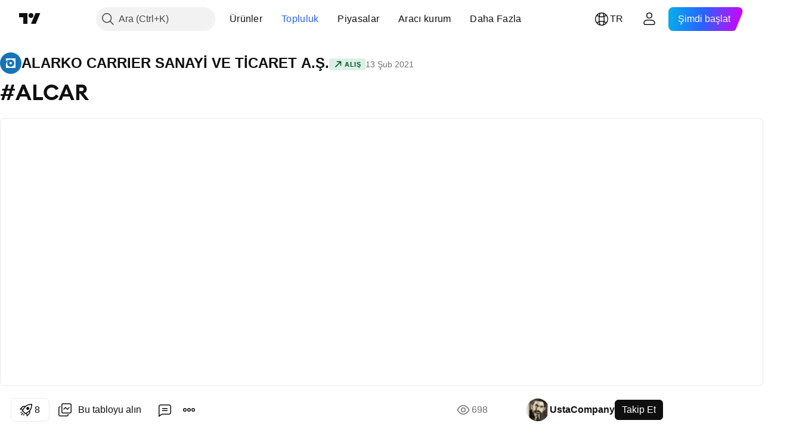

--- FILE ---
content_type: text/html; charset=utf-8
request_url: https://tr.tradingview.com/chart/ALCAR/6xhYKuVl/
body_size: 150672
content:


<!DOCTYPE html>
<html lang="tr" dir="ltr" class="is-not-authenticated is-not-pro  theme-light"
 data-theme="light">
<head><meta charset="utf-8" />
<meta name="viewport" content="width=device-width, initial-scale=1.0, maximum-scale=1.0, minimum-scale=1.0, user-scalable=no">	<script nonce="4XTOWbbh2DCMk9l604+DQA==">window.initData = {};</script><title>BIST:ALCAR için UstaCompany tarafından #ALCAR — TradingView</title>
<!-- { block promo_footer_css_bundle } -->
		<!-- { render_css_bundle('promo_footer') } -->
		<link crossorigin="anonymous" href="https://static.tradingview.com/static/bundles/15992.6ab8fddbbeec572ad16b.css" rel="stylesheet" type="text/css"/>
	<!-- { endblock promo_footer_css_bundle } -->

	<!-- { block personal_css_bundle } -->
		<!-- render_css_bundle('base') -->
		<link crossorigin="anonymous" href="https://static.tradingview.com/static/bundles/7204.bd4a617f902d8e4336d7.css" rel="stylesheet" type="text/css"/>
<link crossorigin="anonymous" href="https://static.tradingview.com/static/bundles/77196.1ee43ed7cda5d814dba7.css" rel="stylesheet" type="text/css"/>
<link crossorigin="anonymous" href="https://static.tradingview.com/static/bundles/12874.2243f526973e835a8777.css" rel="stylesheet" type="text/css"/>
<link crossorigin="anonymous" href="https://static.tradingview.com/static/bundles/20541.ffebbd5b14e162a70fac.css" rel="stylesheet" type="text/css"/>
<link crossorigin="anonymous" href="https://static.tradingview.com/static/bundles/22691.df517de208b59f042c3b.css" rel="stylesheet" type="text/css"/>
<link crossorigin="anonymous" href="https://static.tradingview.com/static/bundles/72834.146c7925be9f43c9c767.css" rel="stylesheet" type="text/css"/>
<link crossorigin="anonymous" href="https://static.tradingview.com/static/bundles/6656.0e277b504c24d73f6420.css" rel="stylesheet" type="text/css"/>
<link crossorigin="anonymous" href="https://static.tradingview.com/static/bundles/97406.a24aa84d5466dfc219e3.css" rel="stylesheet" type="text/css"/>
<link crossorigin="anonymous" href="https://static.tradingview.com/static/bundles/51307.bb4e309d13e8ea654e19.css" rel="stylesheet" type="text/css"/>
<link crossorigin="anonymous" href="https://static.tradingview.com/static/bundles/62560.c8a32e4a427c0c57131c.css" rel="stylesheet" type="text/css"/>
<link crossorigin="anonymous" href="https://static.tradingview.com/static/bundles/28415.e6caff1a47a6c8a0f783.css" rel="stylesheet" type="text/css"/>
<link crossorigin="anonymous" href="https://static.tradingview.com/static/bundles/78820.3dc3168a8005e8c156fe.css" rel="stylesheet" type="text/css"/>
<link crossorigin="anonymous" href="https://static.tradingview.com/static/bundles/30608.1b5e0eb056a8145e2004.css" rel="stylesheet" type="text/css"/>
<link crossorigin="anonymous" href="https://static.tradingview.com/static/bundles/4857.2a0b835c9459f5e8f334.css" rel="stylesheet" type="text/css"/>
<link crossorigin="anonymous" href="https://static.tradingview.com/static/bundles/60733.515b38c2fad56295e0d7.css" rel="stylesheet" type="text/css"/>
<link crossorigin="anonymous" href="https://static.tradingview.com/static/bundles/94584.053cede951b9d64dea44.css" rel="stylesheet" type="text/css"/>
<link crossorigin="anonymous" href="https://static.tradingview.com/static/bundles/52294.8c6373aa92664b86de9e.css" rel="stylesheet" type="text/css"/>
<link crossorigin="anonymous" href="https://static.tradingview.com/static/bundles/56167.a33c76f5549cc7102e61.css" rel="stylesheet" type="text/css"/>
<link crossorigin="anonymous" href="https://static.tradingview.com/static/bundles/72373.cdd20397318c8a54ee02.css" rel="stylesheet" type="text/css"/>
<link crossorigin="anonymous" href="https://static.tradingview.com/static/bundles/68820.b0c44555783cdd4786b8.css" rel="stylesheet" type="text/css"/>
<link crossorigin="anonymous" href="https://static.tradingview.com/static/bundles/39394.1f12e32e6d4c4b83fe10.css" rel="stylesheet" type="text/css"/>
<link crossorigin="anonymous" href="https://static.tradingview.com/static/bundles/28562.e29096bd778450adbd58.css" rel="stylesheet" type="text/css"/>
<link crossorigin="anonymous" href="https://static.tradingview.com/static/bundles/19934.288c07086ff109a1d327.css" rel="stylesheet" type="text/css"/>
<link crossorigin="anonymous" href="https://static.tradingview.com/static/bundles/5911.5f96f6b3c550d3f0da23.css" rel="stylesheet" type="text/css"/>
<link crossorigin="anonymous" href="https://static.tradingview.com/static/bundles/6133.2dae60a90526a493d165.css" rel="stylesheet" type="text/css"/>
<link crossorigin="anonymous" href="https://static.tradingview.com/static/bundles/30331.cec6b9b458e103483d37.css" rel="stylesheet" type="text/css"/>
<link crossorigin="anonymous" href="https://static.tradingview.com/static/bundles/45207.4c0489c8756499c78a5e.css" rel="stylesheet" type="text/css"/>
<link crossorigin="anonymous" href="https://static.tradingview.com/static/bundles/17644.53a8a16a13c65b9ef1b6.css" rel="stylesheet" type="text/css"/>
<link crossorigin="anonymous" href="https://static.tradingview.com/static/bundles/5347.66e97921f2de4965604d.css" rel="stylesheet" type="text/css"/>
<link crossorigin="anonymous" href="https://static.tradingview.com/static/bundles/90145.8b74b8d86218eec14871.css" rel="stylesheet" type="text/css"/>
<link crossorigin="anonymous" href="https://static.tradingview.com/static/bundles/59334.4a832facb7e57c5e13f3.css" rel="stylesheet" type="text/css"/>
<link crossorigin="anonymous" href="https://static.tradingview.com/static/bundles/91361.140a08c3b11237f684ec.css" rel="stylesheet" type="text/css"/>
<link crossorigin="anonymous" href="https://static.tradingview.com/static/bundles/3691.a607e1947cc1d6442aef.css" rel="stylesheet" type="text/css"/>
<link crossorigin="anonymous" href="https://static.tradingview.com/static/bundles/79248.b085e41549ac76222ff0.css" rel="stylesheet" type="text/css"/>
<link crossorigin="anonymous" href="https://static.tradingview.com/static/bundles/17675.7322b9d581c3bd767a8f.css" rel="stylesheet" type="text/css"/>
	<!-- { endblock personal_css_bundle } -->

	<!-- { block extra_styles } -->
	<link crossorigin="anonymous" href="https://static.tradingview.com/static/bundles/26184.a8e87c60a250a6212b03.css" rel="stylesheet" type="text/css"/>
<link crossorigin="anonymous" href="https://static.tradingview.com/static/bundles/62419.12891bfbb287744d3a89.css" rel="stylesheet" type="text/css"/>
<link crossorigin="anonymous" href="https://static.tradingview.com/static/bundles/32078.4dd8f716b361ea76fac9.css" rel="stylesheet" type="text/css"/>
<link crossorigin="anonymous" href="https://static.tradingview.com/static/bundles/50370.a1a91e4e3b8d4d56af6a.css" rel="stylesheet" type="text/css"/>
<link crossorigin="anonymous" href="https://static.tradingview.com/static/bundles/29903.89b41c884d5213432809.css" rel="stylesheet" type="text/css"/>
<link crossorigin="anonymous" href="https://static.tradingview.com/static/bundles/24840.08865a24cd22e705a127.css" rel="stylesheet" type="text/css"/>
<link crossorigin="anonymous" href="https://static.tradingview.com/static/bundles/61504.303d3d3a2eef8a440230.css" rel="stylesheet" type="text/css"/>
<link crossorigin="anonymous" href="https://static.tradingview.com/static/bundles/84592.9ad3142f13630874398c.css" rel="stylesheet" type="text/css"/>
<link crossorigin="anonymous" href="https://static.tradingview.com/static/bundles/84509.b78aa0f889805782a114.css" rel="stylesheet" type="text/css"/>
<link crossorigin="anonymous" href="https://static.tradingview.com/static/bundles/68650.e664998b1025f8944a19.css" rel="stylesheet" type="text/css"/>
<link crossorigin="anonymous" href="https://static.tradingview.com/static/bundles/62156.ce7b2959f31f83034b45.css" rel="stylesheet" type="text/css"/>
<link crossorigin="anonymous" href="https://static.tradingview.com/static/bundles/86459.a94905aa773ec52c64fa.css" rel="stylesheet" type="text/css"/>
<link crossorigin="anonymous" href="https://static.tradingview.com/static/bundles/58572.dad95b9e4df028f98405.css" rel="stylesheet" type="text/css"/>
<link crossorigin="anonymous" href="https://static.tradingview.com/static/bundles/87828.b5acda22a891bd0b8b78.css" rel="stylesheet" type="text/css"/>
<link crossorigin="anonymous" href="https://static.tradingview.com/static/bundles/81350.86c68c4067216e42a0f1.css" rel="stylesheet" type="text/css"/>
<link crossorigin="anonymous" href="https://static.tradingview.com/static/bundles/27877.826c38517eae6571304f.css" rel="stylesheet" type="text/css"/>
<link crossorigin="anonymous" href="https://static.tradingview.com/static/bundles/56254.a23f3ec5b836024b605b.css" rel="stylesheet" type="text/css"/>
<link crossorigin="anonymous" href="https://static.tradingview.com/static/bundles/18013.0655ac40c6882bf9e438.css" rel="stylesheet" type="text/css"/>
<link crossorigin="anonymous" href="https://static.tradingview.com/static/bundles/88936.d49d6f461c53e70b38bc.css" rel="stylesheet" type="text/css"/>
<link crossorigin="anonymous" href="https://static.tradingview.com/static/bundles/54123.b37eaf239cea1a4a4b98.css" rel="stylesheet" type="text/css"/>
<link crossorigin="anonymous" href="https://static.tradingview.com/static/bundles/3406.24a50d99637b4e3bf9e7.css" rel="stylesheet" type="text/css"/>
<link crossorigin="anonymous" href="https://static.tradingview.com/static/bundles/14544.83eca2c4704f4649b7a3.css" rel="stylesheet" type="text/css"/>
<link crossorigin="anonymous" href="https://static.tradingview.com/static/bundles/31069.c75dd2e4bc4003a8d3c6.css" rel="stylesheet" type="text/css"/>
<link crossorigin="anonymous" href="https://static.tradingview.com/static/bundles/67877.2fb5f6f3eb739c16078d.css" rel="stylesheet" type="text/css"/>
<link crossorigin="anonymous" href="https://static.tradingview.com/static/bundles/50553.3ab347d4bc9cadf8d238.css" rel="stylesheet" type="text/css"/>
<link crossorigin="anonymous" href="https://static.tradingview.com/static/bundles/75070.42c5ad63db6e22dd1780.css" rel="stylesheet" type="text/css"/>
<link crossorigin="anonymous" href="https://static.tradingview.com/static/bundles/85379.e2d0f6189d763981c46b.css" rel="stylesheet" type="text/css"/>
<link crossorigin="anonymous" href="https://static.tradingview.com/static/bundles/11285.2ad4e54f72ca1dbe5a12.css" rel="stylesheet" type="text/css"/>
<link crossorigin="anonymous" href="https://static.tradingview.com/static/bundles/62882.bb7416e25ce047652be6.css" rel="stylesheet" type="text/css"/>
<link crossorigin="anonymous" href="https://static.tradingview.com/static/bundles/14142.fa043cf9d22075746ca7.css" rel="stylesheet" type="text/css"/>
<link crossorigin="anonymous" href="https://static.tradingview.com/static/bundles/70835.249d27fbf7cfdf5dfd83.css" rel="stylesheet" type="text/css"/>
<link crossorigin="anonymous" href="https://static.tradingview.com/static/bundles/92124.5845fa80448b407d32ec.css" rel="stylesheet" type="text/css"/>
<link crossorigin="anonymous" href="https://static.tradingview.com/static/bundles/98703.a2b02fc165a1c32d442e.css" rel="stylesheet" type="text/css"/>
<link crossorigin="anonymous" href="https://static.tradingview.com/static/bundles/65644.82e6d18dc48a569d26eb.css" rel="stylesheet" type="text/css"/>
<link crossorigin="anonymous" href="https://static.tradingview.com/static/bundles/5605.7992e8c447118cda6e67.css" rel="stylesheet" type="text/css"/>
<link crossorigin="anonymous" href="https://static.tradingview.com/static/bundles/57014.5d64ece78149214e8812.css" rel="stylesheet" type="text/css"/>
<link crossorigin="anonymous" href="https://static.tradingview.com/static/bundles/96133.507ceb094fe735b3e439.css" rel="stylesheet" type="text/css"/>
<link crossorigin="anonymous" href="https://static.tradingview.com/static/bundles/85992.24dc3e7280c9494642a6.css" rel="stylesheet" type="text/css"/>
<link crossorigin="anonymous" href="https://static.tradingview.com/static/bundles/52665.005deab1142faaf7462d.css" rel="stylesheet" type="text/css"/>
<link crossorigin="anonymous" href="https://static.tradingview.com/static/bundles/96614.aa36a3e7cbd35864ab1c.css" rel="stylesheet" type="text/css"/>
<link crossorigin="anonymous" href="https://static.tradingview.com/static/bundles/78698.9e07627cdc60a2c13dc3.css" rel="stylesheet" type="text/css"/>
<link crossorigin="anonymous" href="https://static.tradingview.com/static/bundles/96946.664cb7df376aef027378.css" rel="stylesheet" type="text/css"/>
<link crossorigin="anonymous" href="https://static.tradingview.com/static/bundles/94425.e8a11b1164ed8f31863d.css" rel="stylesheet" type="text/css"/>
<link crossorigin="anonymous" href="https://static.tradingview.com/static/bundles/30931.b2e7517523adce965dba.css" rel="stylesheet" type="text/css"/>
<link crossorigin="anonymous" href="https://static.tradingview.com/static/bundles/13619.8ac06c6d6672271c5f68.css" rel="stylesheet" type="text/css"/>
<link crossorigin="anonymous" href="https://static.tradingview.com/static/bundles/12748.199034cf25af72be11eb.css" rel="stylesheet" type="text/css"/>
<link crossorigin="anonymous" href="https://static.tradingview.com/static/bundles/66857.843c3e887cfdf130d542.css" rel="stylesheet" type="text/css"/>
<link crossorigin="anonymous" href="https://static.tradingview.com/static/bundles/18350.e409f558fe163ea9a3de.css" rel="stylesheet" type="text/css"/>
<link crossorigin="anonymous" href="https://static.tradingview.com/static/bundles/92112.db4c9d5652778b489aaa.css" rel="stylesheet" type="text/css"/>
<link crossorigin="anonymous" href="https://static.tradingview.com/static/bundles/68448.f611cd4d950c54a2caec.css" rel="stylesheet" type="text/css"/>
<link crossorigin="anonymous" href="https://static.tradingview.com/static/bundles/24309.848f88391da875ceb2a3.css" rel="stylesheet" type="text/css"/>
<link crossorigin="anonymous" href="https://static.tradingview.com/static/bundles/32388.e2ac42d074266d6f4cc4.css" rel="stylesheet" type="text/css"/>
<link crossorigin="anonymous" href="https://static.tradingview.com/static/bundles/2298.e4906aeeda8c192efa8f.css" rel="stylesheet" type="text/css"/>
<link crossorigin="anonymous" href="https://static.tradingview.com/static/bundles/6811.4ca141638fbeaa002769.css" rel="stylesheet" type="text/css"/>
<link crossorigin="anonymous" href="https://static.tradingview.com/static/bundles/34022.f218afa7d02ef496982b.css" rel="stylesheet" type="text/css"/>
<link crossorigin="anonymous" href="https://static.tradingview.com/static/bundles/9313.ef5d27e92eb3d48dab23.css" rel="stylesheet" type="text/css"/>
<link crossorigin="anonymous" href="https://static.tradingview.com/static/bundles/87844.a89d3d49f869720ebbba.css" rel="stylesheet" type="text/css"/>
<link crossorigin="anonymous" href="https://static.tradingview.com/static/bundles/79780.84d89360ede6a350ded3.css" rel="stylesheet" type="text/css"/>
<link crossorigin="anonymous" href="https://static.tradingview.com/static/bundles/50694.e8c29c22063c80408cca.css" rel="stylesheet" type="text/css"/>
<link crossorigin="anonymous" href="https://static.tradingview.com/static/bundles/22969.c32eeb1152afcd97b12e.css" rel="stylesheet" type="text/css"/>
<link crossorigin="anonymous" href="https://static.tradingview.com/static/bundles/83580.fdc9454547343089f3c6.css" rel="stylesheet" type="text/css"/>
<link crossorigin="anonymous" href="https://static.tradingview.com/static/bundles/20789.ab5c2b3cb921527e4170.css" rel="stylesheet" type="text/css"/>
<link crossorigin="anonymous" href="https://static.tradingview.com/static/bundles/29592.6154c4943032cbc1f19b.css" rel="stylesheet" type="text/css"/>
<link crossorigin="anonymous" href="https://static.tradingview.com/static/bundles/31916.57160ac113283e720311.css" rel="stylesheet" type="text/css"/>
<link crossorigin="anonymous" href="https://static.tradingview.com/static/bundles/55174.dc96c4d047ce06b033ba.css" rel="stylesheet" type="text/css"/>
<link crossorigin="anonymous" href="https://static.tradingview.com/static/bundles/5969.21c839e51d9fe09bc1ad.css" rel="stylesheet" type="text/css"/>
<link crossorigin="anonymous" href="https://static.tradingview.com/static/bundles/83332.323d337a96ea2d0d1f5b.css" rel="stylesheet" type="text/css"/>
<link crossorigin="anonymous" href="https://static.tradingview.com/static/bundles/26149.58e3d28c4207f0232d45.css" rel="stylesheet" type="text/css"/>
<link crossorigin="anonymous" href="https://static.tradingview.com/static/bundles/5769.b3335017ad0d222109e8.css" rel="stylesheet" type="text/css"/>
<link crossorigin="anonymous" href="https://static.tradingview.com/static/bundles/49022.455c0a58d3762d16e782.css" rel="stylesheet" type="text/css"/>
<link crossorigin="anonymous" href="https://static.tradingview.com/static/bundles/38582.2b62a108282b3e90d95c.css" rel="stylesheet" type="text/css"/>
<link crossorigin="anonymous" href="https://static.tradingview.com/static/bundles/15001.aa02a2d96f821d501dba.css" rel="stylesheet" type="text/css"/>
<link crossorigin="anonymous" href="https://static.tradingview.com/static/bundles/75432.cee64bd18eb72dd37b3d.css" rel="stylesheet" type="text/css"/>
<link crossorigin="anonymous" href="https://static.tradingview.com/static/bundles/43165.f500e435f461fabe05f6.css" rel="stylesheet" type="text/css"/>
<link crossorigin="anonymous" href="https://static.tradingview.com/static/bundles/70571.51824f94f04f357f27ed.css" rel="stylesheet" type="text/css"/>
<link crossorigin="anonymous" href="https://static.tradingview.com/static/bundles/6695.1ea7d74fa789f5e3b9c4.css" rel="stylesheet" type="text/css"/>
<link crossorigin="anonymous" href="https://static.tradingview.com/static/bundles/42734.28212819357e05bc15ab.css" rel="stylesheet" type="text/css"/>
<link crossorigin="anonymous" href="https://static.tradingview.com/static/bundles/97915.5b2ef44e883aedf9ee07.css" rel="stylesheet" type="text/css"/>
<link crossorigin="anonymous" href="https://static.tradingview.com/static/bundles/35229.f7d16c2e8bbca89e1d2b.css" rel="stylesheet" type="text/css"/>
<link crossorigin="anonymous" href="https://static.tradingview.com/static/bundles/49468.bd38a05bcbe9f63005d5.css" rel="stylesheet" type="text/css"/>
<link crossorigin="anonymous" href="https://static.tradingview.com/static/bundles/16543.7bcb96fa677df6654c99.css" rel="stylesheet" type="text/css"/>
<link crossorigin="anonymous" href="https://static.tradingview.com/static/bundles/78076.434b6268f44aba75e190.css" rel="stylesheet" type="text/css"/>
<link crossorigin="anonymous" href="https://static.tradingview.com/static/bundles/68844.52241fb1c81e27787e36.css" rel="stylesheet" type="text/css"/>
<link crossorigin="anonymous" href="https://static.tradingview.com/static/bundles/78806.af4707505f695c7b7e7e.css" rel="stylesheet" type="text/css"/>
<link crossorigin="anonymous" href="https://static.tradingview.com/static/bundles/67957.26bd3f4dca9113e5bd92.css" rel="stylesheet" type="text/css"/>
<link crossorigin="anonymous" href="https://static.tradingview.com/static/bundles/95626.0b382ed55589e98e3418.css" rel="preload" as="style"/>
<link crossorigin="anonymous" href="https://static.tradingview.com/static/bundles/4876.8876d8fb744d67484f1f.css" rel="preload" as="style"/>
<link crossorigin="anonymous" href="https://static.tradingview.com/static/bundles/79185.94b15842cd307f061854.css" rel="preload" as="style"/>
<link crossorigin="anonymous" href="https://static.tradingview.com/static/bundles/49822.f499cfafbc0a791ec49e.css" rel="preload" as="style"/>
	<!-- { endblock extra_styles } --><script nonce="4XTOWbbh2DCMk9l604+DQA==">
	window.locale = 'tr';
	window.language = 'tr';
</script>
	<!-- { block promo_footer_js_bundle } -->
		<!-- { render_js_bundle('promo_footer') } -->
		<link crossorigin="anonymous" href="https://static.tradingview.com/static/bundles/tr.63639.893104679743cfdc6eb0.js" rel="preload" as="script"/>
<link crossorigin="anonymous" href="https://static.tradingview.com/static/bundles/25096.92bda83ae2bfdec74d91.js" rel="preload" as="script"/>
<link crossorigin="anonymous" href="https://static.tradingview.com/static/bundles/promo_footer.d732748b4425f543f32d.js" rel="preload" as="script"/><script crossorigin="anonymous" src="https://static.tradingview.com/static/bundles/tr.63639.893104679743cfdc6eb0.js" defer></script>
<script crossorigin="anonymous" src="https://static.tradingview.com/static/bundles/25096.92bda83ae2bfdec74d91.js" defer></script>
<script crossorigin="anonymous" src="https://static.tradingview.com/static/bundles/promo_footer.d732748b4425f543f32d.js" defer></script>
	<!-- { endblock promo_footer_js_bundle } -->

	<!-- { block personal_js_bundle } -->
		<!-- render_js_bundle('base') -->
		<link crossorigin="anonymous" href="https://static.tradingview.com/static/bundles/runtime.13bc54636fe5b099f858.js" rel="preload" as="script"/>
<link crossorigin="anonymous" href="https://static.tradingview.com/static/bundles/tr.11389.2b9c5a4a377923252369.js" rel="preload" as="script"/>
<link crossorigin="anonymous" href="https://static.tradingview.com/static/bundles/32227.d826c45d2d27f2ff4314.js" rel="preload" as="script"/>
<link crossorigin="anonymous" href="https://static.tradingview.com/static/bundles/77507.fb006c0c7a02051cf5cd.js" rel="preload" as="script"/>
<link crossorigin="anonymous" href="https://static.tradingview.com/static/bundles/22665.48cd37ebd902e7c711e1.js" rel="preload" as="script"/>
<link crossorigin="anonymous" href="https://static.tradingview.com/static/bundles/12886.7be7542f140baf734d79.js" rel="preload" as="script"/>
<link crossorigin="anonymous" href="https://static.tradingview.com/static/bundles/22023.035d84389dc598280aca.js" rel="preload" as="script"/>
<link crossorigin="anonymous" href="https://static.tradingview.com/static/bundles/2373.7f1c5f402e07b6f9d0b4.js" rel="preload" as="script"/>
<link crossorigin="anonymous" href="https://static.tradingview.com/static/bundles/62134.57ec9cb3f1548c6e710a.js" rel="preload" as="script"/>
<link crossorigin="anonymous" href="https://static.tradingview.com/static/bundles/1620.cf91b3df49fde2229d37.js" rel="preload" as="script"/>
<link crossorigin="anonymous" href="https://static.tradingview.com/static/bundles/68134.1e0b46262c669b57a9b2.js" rel="preload" as="script"/>
<link crossorigin="anonymous" href="https://static.tradingview.com/static/bundles/93243.d16dcf8fc50e14d67819.js" rel="preload" as="script"/>
<link crossorigin="anonymous" href="https://static.tradingview.com/static/bundles/42118.4d288177272a6654727b.js" rel="preload" as="script"/>
<link crossorigin="anonymous" href="https://static.tradingview.com/static/bundles/32378.b87f7c1aed020f9c3427.js" rel="preload" as="script"/>
<link crossorigin="anonymous" href="https://static.tradingview.com/static/bundles/29138.3ffca0f5cc08c417a41a.js" rel="preload" as="script"/>
<link crossorigin="anonymous" href="https://static.tradingview.com/static/bundles/23298.0b1a2a8df7ae6c4f9aff.js" rel="preload" as="script"/>
<link crossorigin="anonymous" href="https://static.tradingview.com/static/bundles/91834.4d31c2338deeeb00fc32.js" rel="preload" as="script"/>
<link crossorigin="anonymous" href="https://static.tradingview.com/static/bundles/89095.3270a2dccbfd93b224d0.js" rel="preload" as="script"/>
<link crossorigin="anonymous" href="https://static.tradingview.com/static/bundles/70241.dd09d132d92e23a2678a.js" rel="preload" as="script"/>
<link crossorigin="anonymous" href="https://static.tradingview.com/static/bundles/base.4fd56e51e522a2ccc9a7.js" rel="preload" as="script"/><script crossorigin="anonymous" src="https://static.tradingview.com/static/bundles/runtime.13bc54636fe5b099f858.js" defer></script>
<script crossorigin="anonymous" src="https://static.tradingview.com/static/bundles/tr.11389.2b9c5a4a377923252369.js" defer></script>
<script crossorigin="anonymous" src="https://static.tradingview.com/static/bundles/32227.d826c45d2d27f2ff4314.js" defer></script>
<script crossorigin="anonymous" src="https://static.tradingview.com/static/bundles/77507.fb006c0c7a02051cf5cd.js" defer></script>
<script crossorigin="anonymous" src="https://static.tradingview.com/static/bundles/22665.48cd37ebd902e7c711e1.js" defer></script>
<script crossorigin="anonymous" src="https://static.tradingview.com/static/bundles/12886.7be7542f140baf734d79.js" defer></script>
<script crossorigin="anonymous" src="https://static.tradingview.com/static/bundles/22023.035d84389dc598280aca.js" defer></script>
<script crossorigin="anonymous" src="https://static.tradingview.com/static/bundles/2373.7f1c5f402e07b6f9d0b4.js" defer></script>
<script crossorigin="anonymous" src="https://static.tradingview.com/static/bundles/62134.57ec9cb3f1548c6e710a.js" defer></script>
<script crossorigin="anonymous" src="https://static.tradingview.com/static/bundles/1620.cf91b3df49fde2229d37.js" defer></script>
<script crossorigin="anonymous" src="https://static.tradingview.com/static/bundles/68134.1e0b46262c669b57a9b2.js" defer></script>
<script crossorigin="anonymous" src="https://static.tradingview.com/static/bundles/93243.d16dcf8fc50e14d67819.js" defer></script>
<script crossorigin="anonymous" src="https://static.tradingview.com/static/bundles/42118.4d288177272a6654727b.js" defer></script>
<script crossorigin="anonymous" src="https://static.tradingview.com/static/bundles/32378.b87f7c1aed020f9c3427.js" defer></script>
<script crossorigin="anonymous" src="https://static.tradingview.com/static/bundles/29138.3ffca0f5cc08c417a41a.js" defer></script>
<script crossorigin="anonymous" src="https://static.tradingview.com/static/bundles/23298.0b1a2a8df7ae6c4f9aff.js" defer></script>
<script crossorigin="anonymous" src="https://static.tradingview.com/static/bundles/91834.4d31c2338deeeb00fc32.js" defer></script>
<script crossorigin="anonymous" src="https://static.tradingview.com/static/bundles/89095.3270a2dccbfd93b224d0.js" defer></script>
<script crossorigin="anonymous" src="https://static.tradingview.com/static/bundles/70241.dd09d132d92e23a2678a.js" defer></script>
<script crossorigin="anonymous" src="https://static.tradingview.com/static/bundles/base.4fd56e51e522a2ccc9a7.js" defer></script>
	<!-- { endblock personal_js_bundle } -->

	<!-- { block additional_js_bundle } -->
	<!-- { endblock additional_js_bundle } -->	<script nonce="4XTOWbbh2DCMk9l604+DQA==">
		window.initData = window.initData || {};
		window.initData.theme = "light";
			(()=>{"use strict";const t=/(?:^|;)\s*theme=(dark|light)(?:;|$)|$/.exec(document.cookie)[1];t&&(document.documentElement.classList.toggle("theme-dark","dark"===t),document.documentElement.classList.toggle("theme-light","light"===t),document.documentElement.dataset.theme=t,window.initData=window.initData||{},window.initData.theme=t)})();
	</script>
	<script nonce="4XTOWbbh2DCMk9l604+DQA==">
		(()=>{"use strict";"undefined"!=typeof window&&"undefined"!=typeof navigator&&/mac/i.test(navigator.platform)&&document.documentElement.classList.add("mac_os_system")})();
	</script>

	<script nonce="4XTOWbbh2DCMk9l604+DQA==">var environment = "battle";
		window.WS_HOST_PING_REQUIRED = true;
		window.BUILD_TIME = "2026-01-22T13:45:29";
		window.WEBSOCKET_HOST = "data.tradingview.com";
		window.WEBSOCKET_PRO_HOST = "prodata.tradingview.com";
		window.WEBSOCKET_HOST_FOR_DEEP_BACKTESTING = "history-data.tradingview.com";
		window.WIDGET_HOST = "https://www.tradingview-widget.com";
		window.TradingView = window.TradingView || {};
	</script>

	<link rel="conversions-config" href="https://s3.tradingview.com/conversions_tr.json">
	<link rel="metrics-config" href="https://scanner-backend.tradingview.com/enum/ordered?id=metrics_full_name,metrics&lang=tr&label-product=ytm-metrics-plan.json" crossorigin>

	<script nonce="4XTOWbbh2DCMk9l604+DQA==">
		(()=>{"use strict";function e(e,t=!1){const{searchParams:n}=new URL(String(location));let s="true"===n.get("mobileapp_new"),o="true"===n.get("mobileapp");if(!t){const e=function(e){const t=e+"=",n=document.cookie.split(";");for(let e=0;e<n.length;e++){let s=n[e];for(;" "===s.charAt(0);)s=s.substring(1,s.length);if(0===s.indexOf(t))return s.substring(t.length,s.length)}return null}("tv_app")||"";s||=["android","android_nps"].includes(e),o||="ios"===e}return!("new"!==e&&"any"!==e||!s)||!("new"===e||!o)}const t="undefined"!=typeof window&&"undefined"!=typeof navigator,n=t&&"ontouchstart"in window,s=(t&&n&&window,t&&(n||navigator.maxTouchPoints),t&&window.chrome&&window.chrome.runtime,t&&window.navigator.userAgent.toLowerCase().indexOf("firefox"),t&&/\sEdge\/\d\d\b/.test(navigator.userAgent),t&&Boolean(navigator.vendor)&&navigator.vendor.indexOf("Apple")>-1&&-1===navigator.userAgent.indexOf("CriOS")&&navigator.userAgent.indexOf("FxiOS"),t&&/mac/i.test(navigator.platform),t&&/Win32|Win64/i.test(navigator.platform),t&&/Linux/i.test(navigator.platform),t&&/Android/i.test(navigator.userAgent)),o=t&&/BlackBerry/i.test(navigator.userAgent),i=t&&/iPhone|iPad|iPod/.test(navigator.platform),c=t&&/Opera Mini/i.test(navigator.userAgent),r=t&&("MacIntel"===navigator.platform&&navigator.maxTouchPoints>1||/iPad/.test(navigator.platform)),a=s||o||i||c,h=window.TradingView=window.TradingView||{};const _={Android:()=>s,BlackBerry:()=>o,iOS:()=>i,Opera:()=>c,isIPad:()=>r,any:()=>a};h.isMobile=_;const l=new Map;function d(){const e=window.location.pathname,t=window.location.host,n=`${t}${e}`;return l.has(n)||l.set(n,function(e,t){const n=["^widget-docs"];for(const e of n)if(new RegExp(e).test(t))return!0;const s=["^widgetembed/?$","^cmewidgetembed/?$","^([0-9a-zA-Z-]+)/widgetembed/?$","^([0-9a-zA-Z-]+)/widgetstatic/?$","^([0-9a-zA-Z-]+)?/?mediumwidgetembed/?$","^twitter-chart/?$","^telegram/chart/?$","^embed/([0-9a-zA-Z]{8})/?$","^widgetpopup/?$","^extension/?$","^idea-popup/?$","^hotlistswidgetembed/?$","^([0-9a-zA-Z-]+)/hotlistswidgetembed/?$","^marketoverviewwidgetembed/?$","^([0-9a-zA-Z-]+)/marketoverviewwidgetembed/?$","^eventswidgetembed/?$","^tickerswidgetembed/?$","^forexcrossrateswidgetembed/?$","^forexheatmapwidgetembed/?$","^marketquoteswidgetembed/?$","^screenerwidget/?$","^cryptomktscreenerwidget/?$","^([0-9a-zA-Z-]+)/cryptomktscreenerwidget/?$","^([0-9a-zA-Z-]+)/marketquoteswidgetembed/?$","^technical-analysis-widget-embed/$","^singlequotewidgetembed/?$","^([0-9a-zA-Z-]+)/singlequotewidgetembed/?$","^embed-widget/([0-9a-zA-Z-]+)/(([0-9a-zA-Z-]+)/)?$","^widget-docs/([0-9a-zA-Z-]+)/([0-9a-zA-Z-/]+)?$"],o=e.replace(/^\//,"");let i;for(let e=s.length-1;e>=0;e--)if(i=new RegExp(s[e]),i.test(o))return!0;return!1}(e,t)),l.get(n)??!1}h.onWidget=d;const g=()=>{},u="~m~";class m{constructor(e,t={}){this.sessionid=null,this.connected=!1,this._timeout=null,this._base=e,this._options={timeout:t.timeout||2e4,connectionType:t.connectionType}}connect(){this._socket=new WebSocket(this._prepareUrl()),this._socket.onmessage=e=>{
if("string"!=typeof e.data)throw new TypeError(`The WebSocket message should be a string. Recieved ${Object.prototype.toString.call(e.data)}`);this._onData(e.data)},this._socket.onclose=this._onClose.bind(this),this._socket.onerror=this._onError.bind(this)}send(e){this._socket&&this._socket.send(this._encode(e))}disconnect(){this._clearIdleTimeout(),this._socket&&(this._socket.onmessage=g,this._socket.onclose=g,this._socket.onerror=g,this._socket.close())}_clearIdleTimeout(){null!==this._timeout&&(clearTimeout(this._timeout),this._timeout=null)}_encode(e){let t,n="";const s=Array.isArray(e)?e:[e],o=s.length;for(let e=0;e<o;e++)t=null===s[e]||void 0===s[e]?"":m._stringify(s[e]),n+=u+t.length+u+t;return n}_decode(e){const t=[];let n,s;do{if(e.substring(0,3)!==u)return t;n="",s="";const o=(e=e.substring(3)).length;for(let t=0;t<o;t++){if(s=Number(e.substring(t,t+1)),Number(e.substring(t,t+1))!==s){e=e.substring(n.length+3),n=Number(n);break}n+=s}t.push(e.substring(0,n)),e=e.substring(n)}while(""!==e);return t}_onData(e){this._setTimeout();const t=this._decode(e),n=t.length;for(let e=0;e<n;e++)this._onMessage(t[e])}_setTimeout(){this._clearIdleTimeout(),this._timeout=setTimeout(this._onTimeout.bind(this),this._options.timeout)}_onTimeout(){this.disconnect(),this._onDisconnect({code:4e3,reason:"socket.io timeout",wasClean:!1})}_onMessage(e){this.sessionid?this._checkIfHeartbeat(e)?this._onHeartbeat(e.slice(3)):this._checkIfJson(e)?this._base.onMessage(JSON.parse(e.slice(3))):this._base.onMessage(e):(this.sessionid=e,this._onConnect())}_checkIfHeartbeat(e){return this._checkMessageType(e,"h")}_checkIfJson(e){return this._checkMessageType(e,"j")}_checkMessageType(e,t){return e.substring(0,3)==="~"+t+"~"}_onHeartbeat(e){this.send("~h~"+e)}_onConnect(){this.connected=!0,this._base.onConnect()}_onDisconnect(e){this._clear(),this._base.onDisconnect(e),this.sessionid=null}_clear(){this.connected=!1}_prepareUrl(){const t=w(this._base.host);if(t.pathname+="socket.io/websocket",t.protocol="wss:",t.searchParams.append("from",window.location.pathname.slice(1,50)),t.searchParams.append("date",window.BUILD_TIME||""),e("any")&&t.searchParams.append("client","mobile"),this._options.connectionType&&t.searchParams.append("type",this._options.connectionType),window.WEBSOCKET_PARAMS_ANALYTICS){const{ws_page_uri:e,ws_ancestor_origin:n}=window.WEBSOCKET_PARAMS_ANALYTICS;e&&t.searchParams.append("page-uri",e),n&&t.searchParams.append("ancestor-origin",n)}const n=window.location.search.includes("widget_token")||window.location.hash.includes("widget_token");return d()||n||t.searchParams.append("auth","sessionid"),t.href}_onClose(e){this._clearIdleTimeout(),this._onDisconnect(e)}_onError(e){this._clearIdleTimeout(),this._clear(),this._base.emit("error",[e]),this.sessionid=null}static _stringify(e){return"[object Object]"===Object.prototype.toString.call(e)?"~j~"+JSON.stringify(e):String(e)}}class p{constructor(e,t){this.host=e,this._connecting=!1,this._events={},this.transport=this._getTransport(t)}isConnected(){
return!!this.transport&&this.transport.connected}isConnecting(){return this._connecting}connect(){this.isConnected()||(this._connecting&&this.disconnect(),this._connecting=!0,this.transport.connect())}send(e){this.transport&&this.transport.connected&&this.transport.send(e)}disconnect(){this.transport&&this.transport.disconnect()}on(e,t){e in this._events||(this._events[e]=[]),this._events[e].push(t)}offAll(){this._events={}}onMessage(e){this.emit("message",[e])}emit(e,t=[]){if(e in this._events){const n=this._events[e].concat(),s=n.length;for(let e=0;e<s;e++)n[e].apply(this,t)}}onConnect(){this.clear(),this.emit("connect")}onDisconnect(e){this.emit("disconnect",[e])}clear(){this._connecting=!1}_getTransport(e){return new m(this,e)}}function w(e){const t=-1!==e.indexOf("/")?new URL(e):new URL("wss://"+e);if("wss:"!==t.protocol&&"https:"!==t.protocol)throw new Error("Invalid websocket base "+e);return t.pathname.endsWith("/")||(t.pathname+="/"),t.search="",t.username="",t.password="",t}const k="undefined"!=typeof window&&Number(window.TELEMETRY_WS_ERROR_LOGS_THRESHOLD)||0;class f{constructor(e,t={}){this._queueStack=[],this._logsQueue=[],this._telemetryObjectsQueue=[],this._reconnectCount=0,this._redirectCount=0,this._errorsCount=0,this._errorsInfoSent=!1,this._connectionStart=null,this._connectionEstablished=null,this._reconnectTimeout=null,this._onlineCancellationToken=null,this._isConnectionForbidden=!1,this._initialHost=t.initialHost||null,this._suggestedHost=e,this._proHost=t.proHost,this._reconnectHost=t.reconnectHost,this._noReconnectAfterTimeout=!0===t.noReconnectAfterTimeout,this._dataRequestTimeout=t.dataRequestTimeout,this._connectionType=t.connectionType,this._doConnect(),t.pingRequired&&-1===window.location.search.indexOf("noping")&&this._startPing()}connect(){this._tryConnect()}resetCounters(){this._reconnectCount=0,this._redirectCount=0}setLogger(e,t){this._logger=e,this._getLogHistory=t,this._flushLogs()}setTelemetry(e){this._telemetry=e,this._telemetry.reportSent.subscribe(this,this._onTelemetrySent),this._flushTelemetry()}onReconnect(e){this._onReconnect=e}isConnected(){return!!this._socket&&this._socket.isConnected()}isConnecting(){return!!this._socket&&this._socket.isConnecting()}on(e,t){return!!this._socket&&("connect"===e&&this._socket.isConnected()?t():"disconnect"===e?this._disconnectCallbacks.push(t):this._socket.on(e,t),!0)}getSessionId(){return this._socket&&this._socket.transport?this._socket.transport.sessionid:null}send(e){return this.isConnected()?(this._socket.send(e),!0):(this._queueMessage(e),!1)}getConnectionEstablished(){return this._connectionEstablished}getHost(){const e=this._tryGetProHost();return null!==e?e:this._reconnectHost&&this._reconnectCount>3?this._reconnectHost:this._suggestedHost}getReconnectCount(){return this._reconnectCount}getRedirectCount(){return this._redirectCount}getConnectionStart(){return this._connectionStart}disconnect(){this._clearReconnectTimeout(),(this.isConnected()||this.isConnecting())&&(this._propagateDisconnect(),this._disconnectCallbacks=[],
this._closeSocket())}forbidConnection(){this._isConnectionForbidden=!0,this.disconnect()}allowConnection(){this._isConnectionForbidden=!1,this.connect()}isMaxRedirects(){return this._redirectCount>=20}isMaxReconnects(){return this._reconnectCount>=20}getPingInfo(){return this._pingInfo||null}_tryGetProHost(){return window.TradingView&&window.TradingView.onChartPage&&"battle"===window.environment&&!this._redirectCount&&-1===window.location.href.indexOf("ws_host")?this._initialHost?this._initialHost:void 0!==window.user&&window.user.pro_plan?this._proHost||this._suggestedHost:null:null}_queueMessage(e){0===this._queueStack.length&&this._logMessage(0,"Socket is not connected. Queued a message"),this._queueStack.push(e)}_processMessageQueue(){0!==this._queueStack.length&&(this._logMessage(0,"Processing queued messages"),this._queueStack.forEach(this.send.bind(this)),this._logMessage(0,"Processed "+this._queueStack.length+" messages"),this._queueStack=[])}_onDisconnect(e){this._noReconnectAfterTimeout||null!==this._reconnectTimeout||(this._reconnectTimeout=setTimeout(this._tryReconnect.bind(this),5e3)),this._clearOnlineCancellationToken();let t="disconnect session:"+this.getSessionId();e&&(t+=", code:"+e.code+", reason:"+e.reason,1005===e.code&&this._sendTelemetry("websocket_code_1005")),this._logMessage(0,t),this._propagateDisconnect(e),this._closeSocket(),this._queueStack=[]}_closeSocket(){null!==this._socket&&(this._socket.offAll(),this._socket.disconnect(),this._socket=null)}_logMessage(e,t){const n={method:e,message:t};this._logger?this._flushLogMessage(n):(n.message=`[${(new Date).toISOString()}] ${n.message}`,this._logsQueue.push(n))}_flushLogMessage(e){switch(e.method){case 2:this._logger.logDebug(e.message);break;case 3:this._logger.logError(e.message);break;case 0:this._logger.logInfo(e.message);break;case 1:this._logger.logNormal(e.message)}}_flushLogs(){this._flushLogMessage({method:1,message:"messages from queue. Start."}),this._logsQueue.forEach((e=>{this._flushLogMessage(e)})),this._flushLogMessage({method:1,message:"messages from queue. End."}),this._logsQueue=[]}_sendTelemetry(e,t){const n={event:e,params:t};this._telemetry?this._flushTelemetryObject(n):this._telemetryObjectsQueue.push(n)}_flushTelemetryObject(e){this._telemetry.sendChartReport(e.event,e.params,!1)}_flushTelemetry(){this._telemetryObjectsQueue.forEach((e=>{this._flushTelemetryObject(e)})),this._telemetryObjectsQueue=[]}_doConnect(){this._socket&&(this._socket.isConnected()||this._socket.isConnecting())||(this._clearOnlineCancellationToken(),this._host=this.getHost(),this._socket=new p(this._host,{timeout:this._dataRequestTimeout,connectionType:this._connectionType}),this._logMessage(0,"Connecting to "+this._host),this._bindEvents(),this._disconnectCallbacks=[],this._connectionStart=performance.now(),this._connectionEstablished=null,this._socket.connect(),performance.mark("SWSC",{detail:"Start WebSocket connection"}),this._socket.on("connect",(()=>{performance.mark("EWSC",{detail:"End WebSocket connection"}),
performance.measure("WebSocket connection delay","SWSC","EWSC")})))}_propagateDisconnect(e){const t=this._disconnectCallbacks.length;for(let n=0;n<t;n++)this._disconnectCallbacks[n](e||{})}_bindEvents(){this._socket&&(this._socket.on("connect",(()=>{const e=this.getSessionId();if("string"==typeof e){const t=JSON.parse(e);if(t.redirect)return this._redirectCount+=1,this._suggestedHost=t.redirect,this.isMaxRedirects()&&this._sendTelemetry("redirect_bailout"),void this._redirect()}this._connectionEstablished=performance.now(),this._processMessageQueue(),this._logMessage(0,"connect session:"+e)})),this._socket.on("disconnect",this._onDisconnect.bind(this)),this._socket.on("close",this._onDisconnect.bind(this)),this._socket.on("error",(e=>{this._logMessage(0,new Date+" session:"+this.getSessionId()+" websocket error:"+JSON.stringify(e)),this._sendTelemetry("websocket_error"),this._errorsCount++,!this._errorsInfoSent&&this._errorsCount>=k&&(void 0!==this._lastConnectCallStack&&(this._sendTelemetry("websocket_error_connect_stack",{text:this._lastConnectCallStack}),delete this._lastConnectCallStack),void 0!==this._getLogHistory&&this._sendTelemetry("websocket_error_log",{text:this._getLogHistory(50).join("\n")}),this._errorsInfoSent=!0)})))}_redirect(){this.disconnect(),this._reconnectWhenOnline()}_tryReconnect(){this._tryConnect()&&(this._reconnectCount+=1)}_tryConnect(){return!this._isConnectionForbidden&&(this._clearReconnectTimeout(),this._lastConnectCallStack=new Error(`WebSocket connect stack. Is connected: ${this.isConnected()}.`).stack||"",!this.isConnected()&&(this.disconnect(),this._reconnectWhenOnline(),!0))}_clearOnlineCancellationToken(){this._onlineCancellationToken&&(this._onlineCancellationToken(),this._onlineCancellationToken=null)}_clearReconnectTimeout(){null!==this._reconnectTimeout&&(clearTimeout(this._reconnectTimeout),this._reconnectTimeout=null)}_reconnectWhenOnline(){if(navigator.onLine)return this._logMessage(0,"Network status: online - trying to connect"),this._doConnect(),void(this._onReconnect&&this._onReconnect());this._logMessage(0,"Network status: offline - wait until online"),this._onlineCancellationToken=function(e){let t=e;const n=()=>{window.removeEventListener("online",n),t&&t()};return window.addEventListener("online",n),()=>{t=null}}((()=>{this._logMessage(0,"Network status changed to online - trying to connect"),this._doConnect(),this._onReconnect&&this._onReconnect()}))}_onTelemetrySent(e){"websocket_error"in e&&(this._errorsCount=0,this._errorsInfoSent=!1)}_startPing(){if(this._pingIntervalId)return;const e=w(this.getHost());e.pathname+="ping",e.protocol="https:";let t=0,n=0;const s=e=>{this._pingInfo=this._pingInfo||{max:0,min:1/0,avg:0};const s=(new Date).getTime()-e;s>this._pingInfo.max&&(this._pingInfo.max=s),s<this._pingInfo.min&&(this._pingInfo.min=s),t+=s,n++,this._pingInfo.avg=t/n,n>=10&&this._pingIntervalId&&(clearInterval(this._pingIntervalId),delete this._pingIntervalId)};this._pingIntervalId=setInterval((()=>{const t=(new Date).getTime(),n=new XMLHttpRequest
;n.open("GET",e,!0),n.send(),n.onreadystatechange=()=>{n.readyState===XMLHttpRequest.DONE&&200===n.status&&s(t)}}),1e4)}}window.WSBackendConnection=new f(window.WEBSOCKET_HOST,{pingRequired:window.WS_HOST_PING_REQUIRED,proHost:window.WEBSOCKET_PRO_HOST,reconnectHost:window.WEBSOCKET_HOST_FOR_RECONNECT,initialHost:window.WEBSOCKET_INITIAL_HOST,connectionType:window.WEBSOCKET_CONNECTION_TYPE}),window.WSBackendConnectionCtor=f})();
	</script>


	<script nonce="4XTOWbbh2DCMk9l604+DQA==">var is_authenticated = false;
		var user = {"username":"Guest","following":"0","followers":"0","ignore_list":[],"available_offers":{}};
		window.initData.priceAlertsFacadeClientUrl = "https://pricealerts.tradingview.com";
		window.initData.currentLocaleInfo = {"language":"tr","language_name":"Türkçe","flag":"tr","geoip_code":"tr","iso":"tr","iso_639_3":"tur","global_name":"Turkish","is_only_recommended_tw_autorepost":true};
		window.initData.offerButtonInfo = {"class_name":"tv-header__offer-button-container--trial-join","title":"Şimdi başlat","href":"/pricing/?source=header_go_pro_button&feature=start_free_trial","subtitle":null,"expiration":null,"color":"gradient","stretch":false};
		window.initData.settings = {'S3_LOGO_SERVICE_BASE_URL': 'https://s3-symbol-logo.tradingview.com/', 'S3_NEWS_IMAGE_SERVICE_BASE_URL': 'https://s3.tradingview.com/news/', 'WEBPACK_STATIC_PATH': 'https://static.tradingview.com/static/bundles/', 'TRADING_URL': 'https://papertrading.tradingview.com', 'CRUD_STORAGE_URL': 'https://crud-storage.tradingview.com'};
		window.countryCode = "US";


			window.__initialEnabledFeaturesets =
				(window.__initialEnabledFeaturesets || []).concat(
					['tv_production'].concat(
						window.ClientCustomConfiguration && window.ClientCustomConfiguration.getEnabledFeatureSet
							? JSON.parse(window.ClientCustomConfiguration.getEnabledFeatureSet())
							: []
					)
				);

			if (window.ClientCustomConfiguration && window.ClientCustomConfiguration.getDisabledFeatureSet) {
				window.__initialDisabledFeaturesets = JSON.parse(window.ClientCustomConfiguration.getDisabledFeatureSet());
			}



			var lastGlobalNotificationIds = [1015042,1015015,1014996,1014979,1014957,1014940,1014920,1014904,1014872,1014855,1014826];

		var shopConf = {
			offers: [],
		};

		var featureToggleState = {"black_friday_popup":1.0,"black_friday_mainpage":1.0,"black_friday_extend_limitation":1.0,"chart_autosave_5min":1.0,"chart_autosave_30min":1.0,"chart_save_metainfo_separately":1.0,"performance_test_mode":1.0,"ticks_replay":1.0,"chart_storage_hibernation_delay_60min":1.0,"log_replay_to_persistent_logger":1.0,"enable_select_date_replay_mobile":1.0,"support_persistent_logs":1.0,"seasonals_table":1.0,"ytm_on_chart":1.0,"enable_step_by_step_hints_for_drawings":1.0,"enable_new_indicators_templates_view":1.0,"allow_brackets_profit_loss":1.0,"enable_traded_context_linking":1.0,"order_context_validation_in_instant_mode":1.0,"internal_fullscreen_api":1.0,"alerts-presets":1.0,"alerts-watchlist-allow-in-multicondions":1.0,"alerts-disable-fires-read-from-toast":1.0,"alerts-editor-fire-rate-setting":1.0,"enable_symbol_change_restriction_on_widgets":1.0,"enable_asx_symbol_restriction":1.0,"symphony_allow_non_partitioned_cookie_on_old_symphony":1.0,"symphony_notification_badges":1.0,"symphony_use_adk_for_upgrade_request":1.0,"telegram_mini_app_reduce_snapshot_quality":1.0,"news_enable_filtering_by_user":1.0,"timeout_django_db":0.15,"timeout_django_usersettings_db":0.15,"timeout_django_charts_db":0.25,"timeout_django_symbols_lists_db":0.25,"timeout_django_minds_db":0.05,"timeout_django_logging_db":0.25,"disable_services_monitor_metrics":1.0,"enable_signin_recaptcha":1.0,"enable_idea_spamdetectorml":1.0,"enable_idea_spamdetectorml_comments":1.0,"enable_spamdetectorml_chat":1.0,"enable_minds_spamdetectorml":1.0,"backend-connections-in-token":1.0,"one_connection_with_exchanges":1.0,"mobile-ads-ios":1.0,"mobile-ads-android":1.0,"google-one-tap-signin":1.0,"braintree-gopro-in-order-dialog":1.0,"braintree-apple-pay":1.0,"braintree-google-pay":1.0,"braintree-apple-pay-from-ios-app":1.0,"braintree-apple-pay-trial":1.0,"triplea-payments":1.0,"braintree-google-pay-trial":1.0,"braintree-one-usd-verification":1.0,"braintree-3ds-enabled":1.0,"braintree-3ds-status-check":1.0,"braintree-additional-card-checks-for-trial":1.0,"braintree-instant-settlement":1.0,"braintree_recurring_billing_scheduler_subscription":1.0,"checkout_manual_capture_required":1.0,"checkout-subscriptions":1.0,"checkout_additional_card_checks_for_trial":1.0,"checkout_fail_on_duplicate_payment_methods_for_trial":1.0,"checkout_fail_on_banned_countries_for_trial":1.0,"checkout_fail_on_banned_bank_for_trial":1.0,"checkout_fail_on_banned_bank_for_premium_trial":1.0,"checkout_fail_on_close_to_expiration_card_trial":1.0,"checkout_fail_on_prepaid_card_trial":1.0,"country_of_issuance_vs_billing_country":1.0,"checkout_show_instead_of_braintree":1.0,"checkout-3ds":1.0,"checkout-3ds-us":1.0,"checkout-paypal":1.0,"checkout_include_account_holder":1.0,"checkout-paypal-trial":1.0,"checkout_detect_processing_channel_by_country":1.0,"annual_to_monthly_downgrade_attempt":1.0,"razorpay_trial_10_inr":1.0,"razorpay-card-order-token-section":1.0,"razorpay-card-subscriptions":1.0,"razorpay-upi-subscriptions":1.0,"razorpay-s3-invoice-upload":1.0,"razorpay_include_date_of_birth":1.0,"dlocal-payments":1.0,"braintree_transaction_source":1.0,"vertex-tax":1.0,"receipt_in_emails":1.0,"adwords-analytics":1.0,"disable_mobile_upsell_ios":1.0,"disable_mobile_upsell_android":1.0,"required_agreement_for_rt":1.0,"check_market_data_limits":1.0,"force_to_complete_data":1.0,"force_to_upgrade_to_expert":1.0,"send_tradevan_invoice":1.0,"show_pepe_animation":1.0,"send_next_payment_info_receipt":1.0,"screener-alerts-read-only":1.0,"screener-condition-filters-auto-apply":1.0,"screener_bond_restriction_by_auth_enabled":1.0,"screener_bond_rating_columns_restriction_by_auth_enabled":1.0,"ses_tracking":1.0,"send_financial_notifications":1.0,"spark_translations":1.0,"spark_category_translations":1.0,"spark_tags_translations":1.0,"pro_plan_initial_refunds_disabled":1.0,"previous_monoproduct_purchases_refunds_enabled":1.0,"enable_ideas_recommendations":1.0,"enable_ideas_recommendations_feed":1.0,"fail_on_duplicate_payment_methods_for_trial":1.0,"ethoca_alert_notification_webhook":1.0,"hide_suspicious_users_ideas":1.0,"disable_publish_strategy_range_based_chart":1.0,"restrict_simultaneous_requests":1.0,"login_from_new_device_email":1.0,"ssr_worker_nowait":1.0,"broker_A1CAPITAL":1.0,"broker_ACTIVTRADES":1.0,"broker_ALCHEMYMARKETS":1.0,"broker_ALICEBLUE":1.0,"broker_ALPACA":1.0,"broker_ALRAMZ":1.0,"broker_AMP":1.0,"hide_ANGELONE_on_ios":1.0,"hide_ANGELONE_on_android":1.0,"hide_ANGELONE_on_mobile_web":1.0,"ANGELONE_beta":1.0,"broker_AVA_FUTURES":1.0,"AVA_FUTURES_oauth_authorization":1.0,"broker_B2PRIME":1.0,"broker_BAJAJ":1.0,"BAJAJ_beta":1.0,"broker_BEYOND":1.0,"broker_BINANCE":1.0,"enable_binanceapis_base_url":1.0,"broker_BINGBON":1.0,"broker_BITAZZA":1.0,"broker_BITGET":1.0,"broker_BITMEX":1.0,"broker_BITSTAMP":1.0,"broker_BLACKBULL":1.0,"broker_BLUEBERRYMARKETS":1.0,"broker_BTCC":1.0,"broker_BYBIT":1.0,"broker_CAPITALCOM":1.0,"broker_CAPTRADER":1.0,"CAPTRADER_separate_integration_migration_warning":1.0,"broker_CFI":1.0,"broker_CGSI":1.0,"hide_CGSI_on_ios":1.0,"hide_CGSI_on_android":1.0,"hide_CGSI_on_mobile_web":1.0,"CGSI_beta":1.0,"broker_CITYINDEX":1.0,"cityindex_spreadbetting":1.0,"broker_CMCMARKETS":1.0,"broker_COBRATRADING":1.0,"broker_COINBASE":1.0,"coinbase_request_server_logger":1.0,"coinbase_cancel_position_brackets":1.0,"broker_COINW":1.0,"broker_COLMEX":1.0,"hide_CQG_on_ios":1.0,"hide_CQG_on_android":1.0,"hide_CQG_on_mobile_web":1.0,"cqg-realtime-bandwidth-limit":1.0,"hide_CRYPTOCOM_on_ios":1.0,"hide_CRYPTOCOM_on_android":1.0,"hide_CRYPTOCOM_on_mobile_web":1.0,"CRYPTOCOM_beta":1.0,"hide_CURRENCYCOM_on_ios":1.0,"hide_CURRENCYCOM_on_android":1.0,"hide_CURRENCYCOM_on_mobile_web":1.0,"hide_CXM_on_ios":1.0,"hide_CXM_on_android":1.0,"hide_CXM_on_mobile_web":1.0,"CXM_beta":1.0,"broker_DAOL":1.0,"broker_DERAYAH":1.0,"broker_DHAN":1.0,"broker_DNSE":1.0,"broker_DORMAN":1.0,"hide_DUMMY_on_ios":1.0,"hide_DUMMY_on_android":1.0,"hide_DUMMY_on_mobile_web":1.0,"broker_EASYMARKETS":1.0,"broker_ECOVALORES":1.0,"ECOVALORES_beta":1.0,"broker_EDGECLEAR":1.0,"edgeclear_oauth_authorization":1.0,"broker_EIGHTCAP":1.0,"broker_ERRANTE":1.0,"broker_ESAFX":1.0,"hide_FIDELITY_on_ios":1.0,"hide_FIDELITY_on_android":1.0,"hide_FIDELITY_on_mobile_web":1.0,"FIDELITY_beta":1.0,"broker_FOREXCOM":1.0,"forexcom_session_v2":1.0,"broker_FPMARKETS":1.0,"hide_FTX_on_ios":1.0,"hide_FTX_on_android":1.0,"hide_FTX_on_mobile_web":1.0,"ftx_request_server_logger":1.0,"broker_FUSIONMARKETS":1.0,"fxcm_server_logger":1.0,"broker_FXCM":1.0,"broker_FXOPEN":1.0,"broker_FXPRO":1.0,"broker_FYERS":1.0,"broker_GATE":1.0,"broker_GBEBROKERS":1.0,"broker_GEMINI":1.0,"broker_GENIALINVESTIMENTOS":1.0,"hide_GLOBALPRIME_on_ios":1.0,"hide_GLOBALPRIME_on_android":1.0,"hide_GLOBALPRIME_on_mobile_web":1.0,"globalprime-brokers-side-maintenance":1.0,"broker_GOMARKETS":1.0,"broker_GOTRADE":1.0,"broker_HERENYA":1.0,"hide_HTX_on_ios":1.0,"hide_HTX_on_android":1.0,"hide_HTX_on_mobile_web":1.0,"broker_IBKR":1.0,"check_ibkr_side_maintenance":1.0,"ibkr_request_server_logger":1.0,"ibkr_parallel_provider_initialization":1.0,"ibkr_ws_account_summary":1.0,"ibkr_ws_server_logger":1.0,"ibkr_subscribe_to_order_updates_first":1.0,"ibkr_ws_account_ledger":1.0,"broker_IBROKER":1.0,"broker_ICMARKETS":1.0,"broker_ICMARKETS_ASIC":1.0,"broker_ICMARKETS_EU":1.0,"broker_IG":1.0,"broker_INFOYATIRIM":1.0,"broker_INNOVESTX":1.0,"broker_INTERACTIVEIL":1.0,"broker_IRONBEAM":1.0,"hide_IRONBEAM_CQG_on_ios":1.0,"hide_IRONBEAM_CQG_on_android":1.0,"hide_IRONBEAM_CQG_on_mobile_web":1.0,"broker_KSECURITIES":1.0,"broker_LIBERATOR":1.0,"broker_MEXEM":1.0,"broker_MIDAS":1.0,"hide_MOCKBROKER_on_ios":1.0,"hide_MOCKBROKER_on_android":1.0,"hide_MOCKBROKER_on_mobile_web":1.0,"hide_MOCKBROKER_IMPLICIT_on_ios":1.0,"hide_MOCKBROKER_IMPLICIT_on_android":1.0,"hide_MOCKBROKER_IMPLICIT_on_mobile_web":1.0,"hide_MOCKBROKER_CODE_on_ios":1.0,"hide_MOCKBROKER_CODE_on_android":1.0,"hide_MOCKBROKER_CODE_on_mobile_web":1.0,"broker_MOOMOO":1.0,"broker_MOTILALOSWAL":1.0,"broker_NINJATRADER":1.0,"broker_OANDA":1.0,"oanda_server_logging":1.0,"oanda_oauth_multiplexing":1.0,"broker_OKX":1.0,"broker_OPOFINANCE":1.0,"broker_OPTIMUS":1.0,"broker_OSMANLI":1.0,"broker_OSMANLIFX":1.0,"paper_force_connect_pushstream":1.0,"paper_subaccount_custom_currency":1.0,"paper_outside_rth":1.0,"broker_PAYTM":1.0,"broker_PEPPERSTONE":1.0,"broker_PHEMEX":1.0,"broker_PHILLIPCAPITAL_TR":1.0,"broker_PHILLIPNOVA":1.0,"broker_PLUS500":1.0,"plus500_oauth_authorization":1.0,"broker_PURPLETRADING":1.0,"broker_QUESTRADE":1.0,"broker_RIYADCAPITAL":1.0,"broker_ROBOMARKETS":1.0,"broker_REPLAYBROKER":1.0,"broker_SAMUEL":1.0,"broker_SAXOBANK":1.0,"broker_SHAREMARKET":1.0,"broker_SKILLING":1.0,"broker_SPREADEX":1.0,"broker_SWISSQUOTE":1.0,"broker_STONEX":1.0,"broker_TASTYFX":1.0,"broker_TASTYTRADE":1.0,"broker_THINKMARKETS":1.0,"broker_TICKMILL":1.0,"hide_TIGER_on_ios":1.0,"hide_TIGER_on_android":1.0,"hide_TIGER_on_mobile_web":1.0,"broker_TRADENATION":1.0,"hide_TRADESMART_on_ios":1.0,"hide_TRADESMART_on_android":1.0,"hide_TRADESMART_on_mobile_web":1.0,"TRADESMART_beta":1.0,"broker_TRADESTATION":1.0,"tradestation_request_server_logger":1.0,"tradestation_account_data_streaming":1.0,"tradestation_streaming_server_logging":1.0,"broker_TRADEZERO":1.0,"broker_TRADIER":1.0,"broker_TRADIER_FUTURES":1.0,"tradier_futures_oauth_authorization":1.0,"broker_TRADOVATE":1.0,"broker_TRADU":1.0,"tradu_spread_bet":1.0,"broker_TRIVE":1.0,"broker_VANTAGE":1.0,"broker_VELOCITY":1.0,"broker_WEBULL":1.0,"broker_WEBULLJAPAN":1.0,"broker_WEBULLPAY":1.0,"broker_WEBULLUK":1.0,"broker_WHITEBIT":1.0,"broker_WHSELFINVEST":1.0,"broker_WHSELFINVEST_FUTURES":1.0,"WHSELFINVEST_FUTURES_oauth_authorization":1.0,"broker_XCUBE":1.0,"broker_YLG":1.0,"broker_id_session":1.0,"disallow_concurrent_sessions":1.0,"use_code_flow_v2_provider":1.0,"use_code_flow_v2_provider_for_untested_brokers":1.0,"mobile_trading_web":1.0,"mobile_trading_ios":1.0,"mobile_trading_android":1.0,"continuous_front_contract_trading":1.0,"trading_request_server_logger":1.0,"rest_request_server_logger":1.0,"oauth2_code_flow_provider_server_logger":1.0,"rest_logout_on_429":1.0,"review_popup_on_chart":1.0,"show_concurrent_connection_warning":1.0,"enable_trading_server_logger":1.0,"order_presets":1.0,"order_ticket_resizable_drawer_on":1.0,"rest_use_async_mapper":1.0,"paper_competition_leaderboard":1.0,"paper_competition_link_community":1.0,"paper_competition_leaderboard_user_stats":1.0,"paper_competition_previous_competitions":1.0,"amp_oauth_authorization":1.0,"blueline_oauth_authorization":1.0,"dorman_oauth_authorization":1.0,"ironbeam_oauth_authorization":1.0,"optimus_oauth_authorization":1.0,"stonex_oauth_authorization":1.0,"ylg_oauth_authorization":1.0,"trading_general_events_ga_tracking":1.0,"replay_result_sharing":1.0,"replay_trading_brackets":1.0,"hide_all_brokers_button_in_ios_app":1.0,"force_max_allowed_pulling_intervals":1.0,"paper_delay_trading":1.0,"enable_first_touch_is_selection":1.0,"clear_project_order_on_order_ticket_close":1.0,"enable_new_behavior_of_confirm_buttons_on_mobile":1.0,"renew_token_preemption_30":1.0,"do_not_open_ot_from_plus_button":1.0,"broker_side_promotion":1.0,"enable_new_trading_menu_structure":1.0,"quick_trading_panel":1.0,"paper_order_confirmation_dialog":1.0,"paper_multiple_levels_enabled":1.0,"enable_chart_adaptive_tpsl_buttons_on_mobile":1.0,"enable_market_project_order":1.0,"enable_symbols_popularity_showing":1.0,"enable_translations_s3_upload":1.0,"etf_fund_flows_only_days_resolutions":1.0,"advanced_watchlist_hide_compare_widget":1.0,"disable_snowplow_platform_events":1.0,"notify_idea_mods_about_first_publication":1.0,"enable_waf_tracking":1.0,"new_errors_flow":1.0,"two_tabs_one_report":1.0,"hide_save_indicator":1.0,"symbol_search_country_sources":1.0,"symbol_search_bond_type_filter":1.0,"watchlists_dialog_scroll_to_active":1.0,"bottom_panel_track_events":1.0,"snowplow_beacon_feature":1.0,"show_data_problems_in_help_center":1.0,"enable_apple_device_check":1.0,"enable_apple_intro_offer_signature":1.0,"enable_apple_promo_offer_signature_v2":1.0,"enable_apple_promo_signature":1.0,"should_charge_full_price_on_upgrade_if_google_payment":1.0,"enable_push_notifications_android":1.0,"enable_push_notifications_ios":1.0,"enable_manticore_cluster":1.0,"enable_pushstream_auth":1.0,"enable_envoy_proxy":1.0,"enable_envoy_proxy_papertrading":1.0,"enable_envoy_proxy_screener":1.0,"enable_tv_watchlists":1.0,"disable_watchlists_modify":1.0,"options_reduce_polling_interval":1.0,"options_chain_use_quote_session":1.0,"options_chain_volume":1.0,"options_chart_price_unit":1.0,"options_spread_explorer":1.0,"show_toast_about_unread_message":1.0,"enable_partner_payout":1.0,"enable_email_change_logging":1.0,"set_limit_to_1000_for_colored_lists":1.0,"enable_email_on_partner_status_change":1.0,"enable_partner_program_apply":1.0,"enable_partner_program":1.0,"compress_cache_data":1.0,"news_enable_streaming":1.0,"news_screener_page_client":1.0,"enable_declaration_popup_on_load":1.0,"move_ideas_and_minds_into_news":1.0,"broker_awards_vote_2025":1.0,"show_data_bonds_free_users":1.0,"enable_modern_render_mode_on_markets_bonds":1.0,"enable_prof_popup_free":1.0,"ios_app_news_and_minds":1.0,"fundamental_graphs_presets":1.0,"do_not_disclose_phone_occupancy":1.0,"enable_redirect_to_widget_documentation_of_any_localization":1.0,"news_enable_streaming_hibernation":1.0,"news_streaming_hibernation_delay_10min":1.0,"pass_recovery_search_hide_info":1.0,"news_enable_streaming_on_screener":1.0,"enable_forced_email_confirmation":1.0,"enable_support_assistant":1.0,"show_gift_button":1.0,"address_validation_enabled":1.0,"generate_invoice_number_by_country":1.0,"show_favorite_layouts":1.0,"enable_social_auth_confirmation":1.0,"enable_ad_block_detect":1.0,"tvd_new_tab_linking":1.0,"tvd_last_tab_close_button":1.0,"tvd_product_section_customizable":1.0,"hide_embed_this_chart":1.0,"move_watchlist_actions":1.0,"enable_lingua_lang_check":1.0,"get_saved_active_list_before_getting_all_lists":1.0,"show_referral_notification_dialog":0.5,"set_new_black_color":1.0,"hide_right_toolbar_button":1.0,"news_use_news_mediator":1.0,"allow_trailing_whitespace_in_number_token":1.0,"restrict_pwned_password_set":1.0,"notif_settings_enable_new_store":1.0,"notif_settings_disable_old_store_write":1.0,"notif_settings_disable_old_store_read":1.0,"checkout-enable-risksdk":1.0,"checkout-enable-risksdk-for-initial-purchase":1.0,"enable_metadefender_check_for_agreement":1.0,"show_download_yield_curves_data":1.0,"disable_widgetbar_in_apps":1.0,"hide_publications_of_banned_users":1.0,"enable_summary_updates_from_chart_session":1.0,"portfolios_page":1.0,"show_news_flow_tool_right_bar":1.0,"enable_chart_saving_stats":1.0,"enable_saving_same_chart_rate_limit":1.0,"news_alerts_enabled":1.0,"refund_unvoidable_coupons_enabled":1.0,"vertical_editor":1.0,"enable_snowplow_email_tracking":1.0,"news_enable_sentiment":1.0,"use_in_symbol_search_options_mcx_exchange":1.0,"enable_usersettings_symbols_per_row_soft_limit":0.1,"forbid_login_with_pwned_passwords":1.0,"debug_get_test_bars_data":1.0,"news_use_mediator_story":1.0,"header_toolbar_trade_button":1.0,"black_friday_enable_skip_to_payment":1.0,"new_order_ticket_inputs":1.0,"hide_see_on_super_charts_button":1.0,"hide_symbol_page_chart_type_switcher":1.0,"disable_chat_spam_protection_for_premium_users":1.0,"make_trading_panel_contextual_tab":0.05,"enable_broker_comparison_pages":1.0,"use_custom_create_user_perms_screener":1.0,"force_to_complete_kyc":1.0};</script>

<script nonce="4XTOWbbh2DCMk9l604+DQA==">
	window.initData = window.initData || {};

	window.initData.snowplowSettings = {
		collectorId: 'tv_cf',
		url: 'snowplow-pixel.tradingview.com',
		params: {
			appId: 'tradingview',
			postPath: '/com.tradingview/track',
		},
		enabled: true,
	}
</script>
	<script nonce="4XTOWbbh2DCMk9l604+DQA==">window.PUSHSTREAM_URL = "wss://pushstream.tradingview.com";
		window.CHARTEVENTS_URL = "https://chartevents-reuters.tradingview.com/";
		window.ECONOMIC_CALENDAR_URL = "https://economic-calendar.tradingview.com/";
		window.EARNINGS_CALENDAR_URL = "https://scanner.tradingview.com";
		window.NEWS_SERVICE_URL = "https://news-headlines.tradingview.com";
		window.NEWS_MEDIATOR_URL = "https://news-mediator.tradingview.com";
		window.NEWS_STREAMING_URL = "https://notifications.tradingview.com/news/channel";
		window.SS_HOST = "symbol-search.tradingview.com";
		window.SS_URL = "";
		window.PORTFOLIO_URL = "https://portfolio.tradingview.com/portfolio/v1";
		window.SS_DOMAIN_PARAMETER = 'production';
		window.DEFAULT_SYMBOL = "FX:USDTRY";
		window.COUNTRY_CODE_TO_DEFAULT_EXCHANGE = {"en":"US","us":"US","ae":"ADX","ar":"BCBA","at":"VIE","au":"ASX","bd":"DSEBD","be":"EURONEXT_BRU","bh":"BAHRAIN","br":"BMFBOVESPA","ca":"TSX","ch":"SIX","cl":"BCS","zh_CN":"SSE","co":"BVC","cy":"CSECY","cz":"PSECZ","de_DE":"XETR","dk":"OMXCOP","ee":"OMXTSE","eg":"EGX","es":"BME","fi":"OMXHEX","fr":"EURONEXT_PAR","gr":"ATHEX","hk":"HKEX","hu":"BET","id":"IDX","ie":"EURONEXTDUB","he_IL":"TASE","in":"BSE","is":"OMXICE","it":"MIL","ja":"TSE","ke":"NSEKE","kr":"KRX","kw":"KSE","lk":"CSELK","lt":"OMXVSE","lv":"OMXRSE","lu":"LUXSE","mx":"BMV","ma":"CSEMA","ms_MY":"MYX","ng":"NSENG","nl":"EURONEXT_AMS","no":"OSL","nz":"NZX","pe":"BVL","ph":"PSE","pk":"PSX","pl":"GPW","pt":"EURONEXT_LIS","qa":"QSE","rs":"BELEX","ru":"RUS","ro":"BVB","ar_AE":"TADAWUL","se":"NGM","sg":"SGX","sk":"BSSE","th_TH":"SET","tn":"BVMT","tr":"BIST","zh_TW":"TWSE","gb":"LSE","ve":"BVCV","vi_VN":"HOSE","za":"JSE"};
		window.SCREENER_HOST = "https://scanner.tradingview.com";
		window.TV_WATCHLISTS_URL = "";
		window.AWS_BBS3_DOMAIN = "https://tradingview-user-uploads.s3.amazonaws.com";
		window.AWS_S3_CDN  = "https://s3.tradingview.com";
		window.OPTIONS_CHARTING_HOST = "https://options-charting.tradingview.com";
		window.OPTIONS_STORAGE_HOST = "https://options-storage.tradingview.com";
		window.OPTIONS_STORAGE_DUMMY_RESPONSES = false;
		window.OPTIONS_SPREAD_EXPLORER_HOST = "https://options-spread-explorer.tradingview.com";
		window.initData.SCREENER_STORAGE_URL = "https://screener-storage.tradingview.com/screener-storage";
		window.initData.SCREENER_FACADE_HOST = "https://screener-facade.tradingview.com/screener-facade";
		window.initData.screener_storage_release_version = 49;
		window.initData.NEWS_SCREEN_DATA_VERSION = 1;

			window.DATA_ISSUES_HOST = "https://support-middleware.tradingview.com";

		window.TELEMETRY_HOSTS = {"charts":{"free":"https://telemetry.tradingview.com/free","pro":"https://telemetry.tradingview.com/pro","widget":"https://telemetry.tradingview.com/widget","ios_free":"https://telemetry.tradingview.com/charts-ios-free","ios_pro":"https://telemetry.tradingview.com/charts-ios-pro","android_free":"https://telemetry.tradingview.com/charts-android-free","android_pro":"https://telemetry.tradingview.com/charts-android-pro"},"alerts":{"all":"https://telemetry.tradingview.com/alerts"},"line_tools_storage":{"all":"https://telemetry.tradingview.com/line-tools-storage"},"news":{"all":"https://telemetry.tradingview.com/news"},"pine":{"all":"https://telemetry.tradingview.com/pine"},"calendars":{"all":"https://telemetry.tradingview.com/calendars"},"site":{"free":"https://telemetry.tradingview.com/site-free","pro":"https://telemetry.tradingview.com/site-pro","widget":"https://telemetry.tradingview.com/site-widget"},"trading":{"all":"https://telemetry.tradingview.com/trading"}};
		window.TELEMETRY_WS_ERROR_LOGS_THRESHOLD = 100;
		window.RECAPTCHA_SITE_KEY = "6Lcqv24UAAAAAIvkElDvwPxD0R8scDnMpizaBcHQ";
		window.RECAPTCHA_SITE_KEY_V3 = "6LeQMHgUAAAAAKCYctiBGWYrXN_tvrODSZ7i9dLA";
		window.GOOGLE_CLIENT_ID = "236720109952-v7ud8uaov0nb49fk5qm03as8o7dmsb30.apps.googleusercontent.com";

		window.PINE_URL = window.PINE_URL || "https://pine-facade.tradingview.com/pine-facade";</script>		<meta name="description" content="4 günlük hareketli ortalamanın üzerinde bir kapanış yaptı. 9 günlük ortalama 18 günlük ortalamayı keserek &#39;AL&#39; sinyali vermiş durumda. MACD &#39;&#39;AL&#39;&#39; sinyalini yakmış, Momentum yükselişte. 12 şubatta brüt takasın son günüydü, 15 şubat pazartesinden itibaren harekete geçer diye düşünüyorum. 650tl civarlarında nefes alacaktır.

ÖNEMLİ!!! BURADA YER ALAN ÇALIŞMAMIN HİÇ BİR ŞEKİLDE BAĞLAYICILIĞI OLMADIĞI GİBİ SORUMLULUK TARAFINIZA AİTTİR. YATIRIM TAVSİYESİ İÇERMEZ. GRAFİK ÜZERİNDE HATALARIM OLABİLİR, …" />


<link rel="canonical" href="https://tr.tradingview.com/chart/ALCAR/6xhYKuVl/" />
<meta name="robots" content="noindex, follow" />

<link rel="icon" href="https://static.tradingview.com/static/images/favicon.ico">
<meta name="application-name" content="TradingView" />

<meta name="format-detection" content="telephone=no" />

<link rel="manifest" href="https://static.tradingview.com/static/images/favicon/manifest.json" />

<meta name="theme-color" media="(prefers-color-scheme: light)" content="#F9F9F9"> <meta name="theme-color" media="(prefers-color-scheme: dark)" content="#262626"> 
<meta name="apple-mobile-web-app-title" content="TradingView Site" />
<meta name="apple-mobile-web-app-capable" content="yes" />
<meta name="apple-mobile-web-app-status-bar-style" content="black" />
<link rel="apple-touch-icon" sizes="180x180" href="https://static.tradingview.com/static/images/favicon/apple-touch-icon-180x180.png" /><link rel="link-locale" data-locale="en" href="https://www.tradingview.com/chart/ALCAR/6xhYKuVl/"><link rel="link-locale" data-locale="in" href="https://in.tradingview.com/chart/ALCAR/6xhYKuVl/"><link rel="link-locale" data-locale="de_DE" href="https://de.tradingview.com/chart/ALCAR/6xhYKuVl/"><link rel="link-locale" data-locale="fr" href="https://fr.tradingview.com/chart/ALCAR/6xhYKuVl/"><link rel="link-locale" data-locale="es" href="https://es.tradingview.com/chart/ALCAR/6xhYKuVl/"><link rel="link-locale" data-locale="it" href="https://it.tradingview.com/chart/ALCAR/6xhYKuVl/"><link rel="link-locale" data-locale="pl" href="https://pl.tradingview.com/chart/ALCAR/6xhYKuVl/"><link rel="link-locale" data-locale="tr" href="https://tr.tradingview.com/chart/ALCAR/6xhYKuVl/"><link rel="link-locale" data-locale="ru" href="https://ru.tradingview.com/chart/ALCAR/6xhYKuVl/"><link rel="link-locale" data-locale="br" href="https://br.tradingview.com/chart/ALCAR/6xhYKuVl/"><link rel="link-locale" data-locale="id" href="https://id.tradingview.com/chart/ALCAR/6xhYKuVl/"><link rel="link-locale" data-locale="ms_MY" href="https://my.tradingview.com/chart/ALCAR/6xhYKuVl/"><link rel="link-locale" data-locale="th_TH" href="https://th.tradingview.com/chart/ALCAR/6xhYKuVl/"><link rel="link-locale" data-locale="vi_VN" href="https://vn.tradingview.com/chart/ALCAR/6xhYKuVl/"><link rel="link-locale" data-locale="ja" href="https://jp.tradingview.com/chart/ALCAR/6xhYKuVl/"><link rel="link-locale" data-locale="kr" href="https://kr.tradingview.com/chart/ALCAR/6xhYKuVl/"><link rel="link-locale" data-locale="zh_CN" href="https://cn.tradingview.com/chart/ALCAR/6xhYKuVl/"><link rel="link-locale" data-locale="zh_TW" href="https://tw.tradingview.com/chart/ALCAR/6xhYKuVl/"><link rel="link-locale" data-locale="ar_AE" href="https://ar.tradingview.com/chart/ALCAR/6xhYKuVl/"><link rel="link-locale" data-locale="he_IL" href="https://il.tradingview.com/chart/ALCAR/6xhYKuVl/"><script id="page-locale-links" type="application/json">[{"url":"https://www.tradingview.com/chart/ALCAR/6xhYKuVl/","lang":null,"country":null,"locale":"en","hreflang":"x-default"},{"url":"https://in.tradingview.com/chart/ALCAR/6xhYKuVl/","lang":null,"country":null,"locale":"in","hreflang":"en-in"},{"url":"https://de.tradingview.com/chart/ALCAR/6xhYKuVl/","lang":null,"country":null,"locale":"de_DE","hreflang":"de"},{"url":"https://fr.tradingview.com/chart/ALCAR/6xhYKuVl/","lang":null,"country":null,"locale":"fr","hreflang":"fr"},{"url":"https://es.tradingview.com/chart/ALCAR/6xhYKuVl/","lang":null,"country":null,"locale":"es","hreflang":"es"},{"url":"https://it.tradingview.com/chart/ALCAR/6xhYKuVl/","lang":null,"country":null,"locale":"it","hreflang":"it"},{"url":"https://pl.tradingview.com/chart/ALCAR/6xhYKuVl/","lang":null,"country":null,"locale":"pl","hreflang":"pl"},{"url":"https://tr.tradingview.com/chart/ALCAR/6xhYKuVl/","lang":null,"country":null,"locale":"tr","hreflang":"tr"},{"url":"https://ru.tradingview.com/chart/ALCAR/6xhYKuVl/","lang":null,"country":null,"locale":"ru","hreflang":"ru"},{"url":"https://br.tradingview.com/chart/ALCAR/6xhYKuVl/","lang":null,"country":null,"locale":"br","hreflang":"pt-br"},{"url":"https://id.tradingview.com/chart/ALCAR/6xhYKuVl/","lang":null,"country":null,"locale":"id","hreflang":"id"},{"url":"https://my.tradingview.com/chart/ALCAR/6xhYKuVl/","lang":null,"country":null,"locale":"ms_MY","hreflang":"ms-my"},{"url":"https://th.tradingview.com/chart/ALCAR/6xhYKuVl/","lang":null,"country":null,"locale":"th_TH","hreflang":"th"},{"url":"https://vn.tradingview.com/chart/ALCAR/6xhYKuVl/","lang":null,"country":null,"locale":"vi_VN","hreflang":"vi-vn"},{"url":"https://jp.tradingview.com/chart/ALCAR/6xhYKuVl/","lang":null,"country":null,"locale":"ja","hreflang":"ja-jp"},{"url":"https://kr.tradingview.com/chart/ALCAR/6xhYKuVl/","lang":null,"country":null,"locale":"kr","hreflang":"ko-kr"},{"url":"https://cn.tradingview.com/chart/ALCAR/6xhYKuVl/","lang":null,"country":null,"locale":"zh_CN","hreflang":"zh-cn"},{"url":"https://tw.tradingview.com/chart/ALCAR/6xhYKuVl/","lang":null,"country":null,"locale":"zh_TW","hreflang":"zh-tw"},{"url":"https://ar.tradingview.com/chart/ALCAR/6xhYKuVl/","lang":null,"country":null,"locale":"ar_AE","hreflang":"ar-sa"},{"url":"https://il.tradingview.com/chart/ALCAR/6xhYKuVl/","lang":null,"country":null,"locale":"he_IL","hreflang":"he-il"}]</script><meta property="al:ios:app_store_id" content="1205990992" />
	<meta property="al:ios:app_name" content="TradingView - trading community, charts and quotes" />






<meta property="og:site_name" content="TradingView" /><meta property="og:type" content="article" /><meta property="og:title" content="BIST:ALCAR için UstaCompany tarafından #ALCAR" /><meta property="og:description" content="4 günlük hareketli ortalamanın üzerinde bir kapanış yaptı. 9 günlük ortalama 18 günlük ortalamayı keserek &#39;AL&#39; sinyali vermiş durumda. MACD &#39;&#39;AL&#39;&#39; sinyalini yakmış, Momentum yükselişte. 12 şubatta brüt takasın son günüydü, 15 şubat pazartesinden itibaren harekete geçer diye düşünüyorum. 650tl civarlarında nefes alacaktır.

ÖNEMLİ!!! BURADA YER ALAN ÇALIŞMAMIN HİÇ BİR ŞEKİLDE BAĞLAYICILIĞI OLMADIĞI GİBİ SORUMLULUK TARAFINIZA AİTTİR. YATIRIM TAVSİYESİ İÇERMEZ. GRAFİK ÜZERİNDE HATALARIM OLABİLİR, …" /><meta property="og:url" content="https://tr.tradingview.com/chart/ALCAR/6xhYKuVl/" /><meta property="og:image" content="https://s3.tradingview.com/6/6xhYKuVl_big.png" /><meta property="og:image:height" content="630" /><meta property="og:image:width" content="1200" /><meta property="og:image:secure_url" content="https://s3.tradingview.com/6/6xhYKuVl_big.png" />



<meta name="twitter:site" content="@TradingView" /><meta name="twitter:card" content="summary_large_image" /><meta name="twitter:title" content="BIST:ALCAR için UstaCompany tarafından #ALCAR" /><meta name="twitter:description" content="4 günlük hareketli ortalamanın üzerinde bir kapanış yaptı. 9 günlük ortalama 18 günlük ortalamayı keserek &#39;AL&#39; sinyali vermiş durumda. MACD &#39;&#39;AL&#39;&#39; sinyalini yakmış, Momentum yükselişte. 12 şubatta brüt takasın son günüydü, 15 şubat pazartesinden itibaren harekete geçer diye düşünüyorum. 650tl civarlarında nefes alacaktır.

ÖNEMLİ!!! BURADA YER ALAN ÇALIŞMAMIN HİÇ BİR ŞEKİLDE BAĞLAYICILIĞI OLMADIĞI GİBİ SORUMLULUK TARAFINIZA AİTTİR. YATIRIM TAVSİYESİ İÇERMEZ. GRAFİK ÜZERİNDE HATALARIM OLABİLİR, …" /><meta name="twitter:url" content="https://tr.tradingview.com/chart/ALCAR/6xhYKuVl/" /><meta name="twitter:image" content="https://s3.tradingview.com/6/6xhYKuVl_big.png" /><meta name="ahrefs-site-verification" content="f729ff74def35be4b9b92072c0e995b40fcb9e1aece03fb174343a1b7a5350ce">
</head>


<body class=""><script nonce="4XTOWbbh2DCMk9l604+DQA==">(()=>{"use strict";window.initData=window.initData||{},window.initData.block_widgetbar=function(i,t,n,a){function w(n){const w={resizerBridge:new t(window).allocate({areaName:"right"}),affectsLayout:()=>!0,adaptive:!0,settingsPrefix:"widgetbar",instantLoad:n,configuration:a};window.widgetbar=new i(w)}window.is_authenticated?w():window.loginStateChange.subscribe(this,(i=>{!i&&!window.widgetbar&&window.user&&window.is_authenticated&&w(!0)}))}})();</script><script nonce="4XTOWbbh2DCMk9l604+DQA==">(()=>{"use strict";function n(){const n=parseFloat(document.body.style.paddingRight||"0");document.body.classList.toggle("is-widgetbar-expanded",n>45)}n(),function(n){let t=null;function e(){null===t&&(t=window.requestAnimationFrame(i))}function i(){n(),t=null}window.addEventListener("resize",e,!1)}(n)})();</script>



<div class="tv-main">
			<div class="js-container-android-notification"></div>
			<div class="js-container-ios-notification"></div>

<!-- render_css_bundle('tv_header') -->
			<link crossorigin="anonymous" href="https://static.tradingview.com/static/bundles/79515.ee1ddefa896f4130e786.css" rel="stylesheet" type="text/css"/>
<link crossorigin="anonymous" href="https://static.tradingview.com/static/bundles/45277.850ebf3d28b8b7922cc2.css" rel="stylesheet" type="text/css"/><div class="tv-header tv-header__top js-site-header-container tv-header--sticky">
				<div class="tv-header__backdrop"></div><div class="tv-header__inner"><div class="tv-header__area tv-header__area--logo-menu">
						<button class="tv-header__hamburger-menu js-header-main-menu-mobile-button" aria-haspopup="true" aria-expanded="false" aria-label="Menüyü aç">
							<svg width="18" height="12" viewBox="0 0 18 12" xmlns="http://www.w3.org/2000/svg"><path d="M0 12h18v-2h-18v2zm0-5h18v-2h-18v2zm0-7v2h18v-2h-18z" fill="currentColor"/></svg>
						</button>
						<span class="tv-header__logo">
							<a href="/" aria-label="TradingView ana sayfası" class="tv-header__link tv-header__link--logo js-header-context-menu">
								<span class="tv-header__icon">
									<svg width="36" height="28" viewBox="0 0 36 28" xmlns="http://www.w3.org/2000/svg"><path d="M14 22H7V11H0V4h14v18zM28 22h-8l7.5-18h8L28 22z" fill="currentColor"/><circle cx="20" cy="8" r="4" fill="currentColor"/></svg>
								</span>
								<span class="tv-header__logo-text">
									<svg width="147" height="28" viewBox="0 0 147 28" xmlns="http://www.w3.org/2000/svg"><path d="M4.793 22.024h3.702V7.519h4.843V4.02H0v3.5h4.793v14.504zM13.343 22.024h3.474v-6.06c0-2.105 1.09-3.373 2.74-3.373.582 0 1.039.101 1.571.279V9.345a3.886 3.886 0 00-1.166-.152c-1.42 0-2.713.938-3.145 2.18V9.346h-3.474v12.679zM27.796 22.303c1.75 0 3.068-.888 3.652-1.7v1.42h3.474V9.346h-3.474v1.42c-.584-.811-1.902-1.699-3.652-1.699-3.372 0-5.959 3.043-5.959 6.618 0 3.576 2.587 6.619 5.96 6.619zm.736-3.17c-1.928 0-3.196-1.445-3.196-3.448 0-2.004 1.268-3.45 3.196-3.45 1.927 0 3.195 1.446 3.195 3.45 0 2.003-1.268 3.448-3.195 3.448zM43.193 22.303c1.75 0 3.068-.888 3.651-1.7v1.42h3.474V3.007h-3.474v7.76c-.583-.812-1.901-1.7-3.651-1.7-3.373 0-5.96 3.043-5.96 6.618 0 3.576 2.587 6.619 5.96 6.619zm.735-3.17c-1.927 0-3.195-1.445-3.195-3.448 0-2.004 1.268-3.45 3.195-3.45 1.927 0 3.195 1.446 3.195 3.45 0 2.003-1.268 3.448-3.195 3.448zM55.166 7.412a2.213 2.213 0 002.232-2.206A2.213 2.213 0 0055.166 3a2.224 2.224 0 00-2.206 2.206 2.224 2.224 0 002.206 2.206zm-1.724 14.612h3.474V9.49h-3.474v12.533zM59.998 22.024h3.474v-6.187c0-2.435 1.192-3.601 2.815-3.601 1.445 0 2.232 1.116 2.232 2.941v6.847h3.474v-7.43c0-3.296-1.826-5.528-4.894-5.528-1.649 0-2.942.71-3.627 1.724V9.345h-3.474v12.679zM80.833 18.65c-1.75 0-3.22-1.319-3.22-3.246 0-1.952 1.47-3.246 3.22-3.246 1.75 0 3.22 1.294 3.22 3.246 0 1.927-1.47 3.246-3.22 3.246zm-.406 8.85c3.88 0 6.822-1.978 6.822-6.543V9.268h-3.474v1.42C83.09 9.7 81.72 8.99 80.098 8.99c-3.322 0-5.985 2.84-5.985 6.415 0 3.55 2.663 6.39 5.985 6.39 1.623 0 2.992-.735 3.677-1.673v.862c0 2.029-1.344 3.474-3.398 3.474-1.42 0-2.84-.482-3.956-1.572l-1.902 2.586c1.445 1.395 3.702 2.029 5.908 2.029zM94.594 22.024h3.27L105.32 4.02h-4.057l-5.021 12.501L91.145 4.02h-3.981l7.43 18.004zM108.508 7.266a2.213 2.213 0 002.231-2.206 2.213 2.213 0 00-2.231-2.206c-1.192 0-2.207.988-2.207 2.206 0 1.217 1.015 2.206 2.207 2.206zm-1.725 14.758h3.474V9.345h-3.474v12.679zM119.248 22.303c2.662 0 4.691-1.116 5.883-2.84l-2.587-1.927c-.583.887-1.673 1.597-3.271 1.597-1.673 0-3.169-.938-3.372-2.637h9.483c.076-.533.051-.888.051-1.192 0-4.133-2.916-6.238-6.238-6.238-3.854 0-6.669 2.865-6.669 6.618 0 4.007 2.942 6.619 6.72 6.619zm-3.221-8.165c.33-1.547 1.775-2.207 3.069-2.207 1.293 0 2.561.685 2.865 2.207h-5.934zM138.45 22.024h3.449l4.184-12.679h-3.728l-2.383 8.114-2.587-8.114h-2.662l-2.561 8.114-2.409-8.114h-3.703l4.21 12.679h3.448l2.359-7.202 2.383 7.202z" fill="currentColor"/></svg>
								</span>
								<span class="js-logo-pro "></span>
							</a>
						</span>
					</div><div class="tv-header__middle-wrapper">
						<div class="tv-header__middle-content"><div class="tv-header__area tv-header__area--search">
<div class="tv-header-search-container">
	<button class="tv-header-search-container tv-header-search-container__button tv-header-search-container__button--full js-header-search-button" aria-label="Ara">
		<svg xmlns="http://www.w3.org/2000/svg" width="28" height="28" viewBox="0 0 28 28" fill="currentColor"><path fill-rule="evenodd" d="M17.41 18.47a8.18 8.18 0 1 1 1.06-1.06L24 22.94 22.94 24zm1.45-6.29a6.68 6.68 0 1 1-13.36 0 6.68 6.68 0 0 1 13.36 0"/></svg>
		<span class="tv-header-search-container__text">Ara</span>
	</button>
	<button class="tv-header-search-container__button tv-header-search-container__button--simple js-header-search-button" aria-label="Ara"><svg xmlns="http://www.w3.org/2000/svg" width="28" height="28" viewBox="0 0 28 28" fill="currentColor"><path fill-rule="evenodd" d="M17.41 18.47a8.18 8.18 0 1 1 1.06-1.06L24 22.94 22.94 24zm1.45-6.29a6.68 6.68 0 1 1-13.36 0 6.68 6.68 0 0 1 13.36 0"/></svg></button>
</div>							</div><nav class="tv-header__area tv-header__area--menu js-header-main-menu">


<ul class="tv-header__main-menu">		<li
			class="tv-header__main-menu-item" data-main-menu-dropdown-root-index="0">
			<a data-main-menu-root-track-id="products" href="/chart/">Ürünler<span
					class="tv-header__main-menu-item__chevron"
					tabindex="0"
					aria-haspopup="true"
					aria-expanded="false"
					aria-label="Ürünler menü"
					role="button"
				>
					<svg width="18" height="18" viewBox="0 0 18 18" xmlns="http://www.w3.org/2000/svg"><path d="M3.92 7.83 9 12.29l5.08-4.46-1-1.13L9 10.29l-4.09-3.6-.99 1.14Z" fill="currentColor"/></svg>
				</span>
			</a>
		</li>		<li
			class="tv-header__main-menu-item tv-header__main-menu-item--highlighted" data-main-menu-dropdown-root-index="1">
			<a data-main-menu-root-track-id="community" href="/ideas/">Topluluk<span
					class="tv-header__main-menu-item__chevron"
					tabindex="0"
					aria-haspopup="true"
					aria-expanded="false"
					aria-label="Topluluk menü"
					role="button"
				>
					<svg width="18" height="18" viewBox="0 0 18 18" xmlns="http://www.w3.org/2000/svg"><path d="M3.92 7.83 9 12.29l5.08-4.46-1-1.13L9 10.29l-4.09-3.6-.99 1.14Z" fill="currentColor"/></svg>
				</span>
			</a>
		</li>		<li
			class="tv-header__main-menu-item" data-main-menu-dropdown-root-index="2">
			<a data-main-menu-root-track-id="markets" href="/markets/">Piyasalar<span
					class="tv-header__main-menu-item__chevron"
					tabindex="0"
					aria-haspopup="true"
					aria-expanded="false"
					aria-label="Piyasalar menü"
					role="button"
				>
					<svg width="18" height="18" viewBox="0 0 18 18" xmlns="http://www.w3.org/2000/svg"><path d="M3.92 7.83 9 12.29l5.08-4.46-1-1.13L9 10.29l-4.09-3.6-.99 1.14Z" fill="currentColor"/></svg>
				</span>
			</a>
		</li>		<li
			class="tv-header__main-menu-item" data-main-menu-dropdown-root-index="3">
			<a data-main-menu-root-track-id="brokers" href="/brokers/">Aracı kurum<span
					class="tv-header__main-menu-item__chevron"
					tabindex="0"
					aria-haspopup="true"
					aria-expanded="false"
					aria-label="Aracı kurum menü"
					role="button"
				>
					<svg width="18" height="18" viewBox="0 0 18 18" xmlns="http://www.w3.org/2000/svg"><path d="M3.92 7.83 9 12.29l5.08-4.46-1-1.13L9 10.29l-4.09-3.6-.99 1.14Z" fill="currentColor"/></svg>
				</span>
			</a>
		</li>		<li
			class="tv-header__main-menu-item" data-main-menu-dropdown-root-index="4">
			<a data-main-menu-root-track-id="more" href="/support/">Daha Fazla<span
					class="tv-header__main-menu-item__chevron"
					tabindex="0"
					aria-haspopup="true"
					aria-expanded="false"
					aria-label="Daha Fazla menü"
					role="button"
				>
					<svg width="18" height="18" viewBox="0 0 18 18" xmlns="http://www.w3.org/2000/svg"><path d="M3.92 7.83 9 12.29l5.08-4.46-1-1.13L9 10.29l-4.09-3.6-.99 1.14Z" fill="currentColor"/></svg>
				</span>
			</a>
		</li></ul>

<script type="application/prs.init-data+json">
	{
		"mainMenuCategories": [{"id":"products","name":"Ürünler","name_analytic":"Products","url":"/chart/","children":[{"id":"products-chart","name":"Süpergrafikler","name_analytic":"Supercharts","url":"/chart/"},{"section":"Bireysel araçlar","children":[{"id":"products-screeners","name":"Takipçi","name_analytic":"Screeners","url":"/screener/","children":[{"id":"screener","section":"Takipçi","children":[{"id":"stocks-screener","name":"Hisseler","name_analytic":"Stocks","url":"/screener/"},{"id":"etfs-screener","name":"BYF","name_analytic":"ETFs","url":"/etf-screener/"},{"id":"bonds-screener","name":"Tahvil","name_analytic":"Bonds","url":"/bond-screener/"},{"id":"crypto-coins-screener","name":"Kripto Paralar","name_analytic":"Crypto coins","url":"/crypto-coins-screener/"},{"id":"cex-pairs-screener","name":"CEX çiftleri","name_analytic":"CEX pairs","url":"/cex-screener/"},{"id":"dex-pairs-screener","name":"DEX çiftleri","name_analytic":"DEX pairs","url":"/dex-screener/"},{"id":"pine-screener","name":"Pine","name_analytic":"Pine","url":"/pine-screener/","beta":true}]},{"id":"heatmap","section":"Isı haritaları","children":[{"id":"stocks-heatmap","name":"Hisseler","name_analytic":"Stocks","url":"/heatmap/stock/"},{"id":"etfs-heatmap","name":"BYF","name_analytic":"ETFs","url":"/heatmap/etf/"},{"id":"crypto-heatmap","name":"Kripto","name_analytic":"Crypto","url":"/heatmap/crypto/"}]}]},{"id":"calendars","name":"Takvimler","name_analytic":"Calendars","url":"/economic-calendar/","children":[{"id":"economic-calendar","name":"Ekonomik","name_analytic":"Economic","url":"/economic-calendar/"},{"id":"earnings-calendar","name":"Kazançlar","name_analytic":"Earnings","url":"/earnings-calendar/"},{"id":"dividends-calendar","name":"Temettüler","name_analytic":"Dividends","url":"/dividend-calendar/"},{"id":"ipo-calendar","name":"Halka arz","name_analytic":"IPO","url":"/ipo-calendar/"}]},{"id":"news-flow","name":"Haber Akışı","name_analytic":"News Flow","url":"/news-flow/"},{"id":"portfolios","name":"Portföyler","name_analytic":"Portfolios","url":"/portfolios/"},{"id":"products-fundamental-graphs","name":"Temel Grafikler","name_analytic":"Fundamental Graphs","url":"/fundamental-graphs/"},{"id":"yield-curves","name":"Getiri Eğrileri","name_analytic":"Yield Curves","url":"/yield-curves/"},{"id":"products-options","name":"Opsiyonlar","name_analytic":"Options","url":"/options/"},{"id":"macro-maps","name":"Makro Haritalar","name_analytic":"Macro Maps","url":"/macro-maps/"}]},{"section":"Hakkında","children":[{"id":"about-product-pricing","name":"Ücretlendirme","name_analytic":"Pricing","url":"/pricing/?source=main_menu&feature=pricing"},{"id":"features","name":"Özellikler","name_analytic":"Features","url":"/features/"},{"id":"about-product-whats-new","name":"Yenilikler","name_analytic":"What's new","url":"/support/whats-new/"},{"id":"about-product-market-data","name":"Piyasa verileri","name_analytic":"Market data","url":"/data-coverage/"}]}]},{"id":"community","name":"Topluluk","name_analytic":"Community","url":"/ideas/","children":[{"id":"community-paper-competition","name":"The Leap","name_analytic":"The Leap","url":"/the-leap/?source=community"},{"section":"Yatırımcılar tarafından oluşturuldu","children":[{"id":"community-ideas","name":"İşlem fikirleri","name_analytic":"Trading ideas","url":"/ideas/"},{"id":"community-scripts","name":"Göstergeler ve stratejiler","name_analytic":"Indicators and strategies","url":"/scripts/"}]},{"section":"Hakkında","children":[{"id":"community-power-community","name":"Topluluğun gücü","name_analytic":"Power of community","url":"/social-network/"}]}]},{"id":"markets","name":"Piyasalar","name_analytic":"Markets","url":"/markets/","children":[{"id":"markets-research-overview","name":"Tüm dünya","name_analytic":"Entire world","url":"/markets/"},{"id":"markets-research-countries","name":"Ülkeler","name_analytic":"Countries","url":"/markets/turkey/","children":[{"id":"markets-research-countries-tr","name":"Türkiye","url":"/markets/turkey/","name_analytic":"Turkey"},{"id":"markets-research-countries-us","name":"Birleşik Devletler","name_analytic":"United States","url":"/markets/usa/"},{"id":"markets-research-countries-ca","name":"Kanada","name_analytic":"Canada","url":"/markets/canada/"},{"id":"markets-research-countries-gb","name":"Birleşik Krallık","name_analytic":"United Kingdom","url":"/markets/united-kingdom/"},{"id":"markets-research-countries-de","name":"Almanya","name_analytic":"Germany","url":"/markets/germany/"},{"id":"markets-research-countries-in","name":"Hindistan","name_analytic":"India","url":"/markets/india/"},{"id":"markets-research-countries-jp","name":"Japonya","name_analytic":"Japan","url":"/markets/japan/"},{"id":"markets-research-countries-cn","name":"Çin Anakarası","name_analytic":"Mainland China","url":"/markets/china/"},{"id":"markets-research-countries-hk","name":"Hong Kong, Çin","name_analytic":"Hong Kong, China","url":"/markets/hong-kong/"},{"id":"markets-research-countries-sa","name":"Suudi Arabistan","name_analytic":"Saudi Arabia","url":"/markets/ksa/"},{"id":"markets-research-countries-au","name":"Avustralya","name_analytic":"Australia","url":"/markets/australia/"},{"id":"markets-research-countries-more","name":"Daha fazla ülke...","name_analytic":"More countries"}],"watchlists":[{"id":"countries-symbol-BIST:XU100","logoUrls":["https://s3-symbol-logo.tradingview.com/indices/bist-100.svg"],"proName":"BIST:XU100","url":"/symbols/BIST-XU100/","title":"BIST 100","market":"countries","name_analytic":"BIST:XU100"},{"id":"countries-symbol-BIST:XU050","logoUrls":["https://s3-symbol-logo.tradingview.com/indices/bist-50.svg"],"proName":"BIST:XU050","url":"/symbols/BIST-XU050/","title":"BIST 50","market":"countries","name_analytic":"BIST:XU050"},{"id":"countries-symbol-BIST:XU030","logoUrls":["https://s3-symbol-logo.tradingview.com/indices/bist-30.svg"],"proName":"BIST:XU030","url":"/symbols/BIST-XU030/","title":"BIST 30","market":"countries","name_analytic":"BIST:XU030"},{"id":"countries-symbol-BIST:XYUZO","logoUrls":["https://s3-symbol-logo.tradingview.com/indices/bist-100-30.svg"],"proName":"BIST:XYUZO","url":"/symbols/BIST-XYUZO/","title":"BIST 100-30","market":"countries","name_analytic":"BIST:XYUZO"},{"id":"countries-symbol-BIST:XK100","logoUrls":["https://s3-symbol-logo.tradingview.com/indices/bist-100.svg"],"proName":"BIST:XK100","url":"/symbols/BIST-XK100/","title":"BIST Katılım 100","market":"countries","name_analytic":"BIST:XK100"},{"id":"countries-symbol-BIST:XKTUM","logoUrls":["https://s3-symbol-logo.tradingview.com/indices/bist-katilim-tum.svg"],"proName":"BIST:XKTUM","url":"/symbols/BIST-XKTUM/","title":"BIST Katılım Tüm Hisseler","market":"countries","name_analytic":"BIST:XKTUM"},{"id":"countries-symbol-BIST:XUTUM","logoUrls":["https://s3-symbol-logo.tradingview.com/indices/bist-katilim-tum.svg"],"proName":"BIST:XUTUM","url":"/symbols/BIST-XUTUM/","title":"BIST Tüm Hisseler","market":"countries","name_analytic":"BIST:XUTUM"}]},{"id":"markets-research-news","name":"Haberler","name_analytic":"News","url":"/news/","children":[{"name":"Genel Bakış","url":"/news/","name_analytic":"Overview","id":"news-overview"},{"children":[{"name":"Tümü","url":"/news/corporate-activity/all/","name_analytic":"All","id":"all"},{"name":"Basın açıklamaları","url":"/news/corporate-activity/press-releases/","name_analytic":"Press releases","id":"press_release"},{"name":"Finansal tablolar","url":"/news/corporate-activity/financial-statements/","name_analytic":"Financial statements","id":"financial_statement"},{"name":"ESG ve Regülasyon","url":"/news/corporate-activity/esg/","name_analytic":"ESG and regulation","id":"esg"},{"name":"Analistler","url":"/news/corporate-activity/recommendations/","name_analytic":"Analysts","id":"recommendation"}],"name":"Kurumsal aktivite","url":"/news/corporate-activity/","name_analytic":"Corporate activity","id":"news_corp_activity"},{"children":[{"name":"Reuters","url":"/news/top-providers/reuters/","name_analytic":"Reuters","id":"reuters"},{"name":"FXStreet","url":"/news/top-providers/fxstreet/","name_analytic":"FXStreet","id":"fxstreet"},{"name":"KAP","url":"/news/top-providers/kap/","name_analytic":"KAP","id":"kap"},{"name":"Matriks","url":"/news/top-providers/matriks/","name_analytic":"Matriks","id":"matriks"},{"name":"Beincrypto","url":"/news/top-providers/beincrypto/","name_analytic":"Beincrypto","id":"beincrypto"}],"section":"En iyi sağlayıcılar"}]},{"section":"Varlıklar","children":[{"id":"markets-all","name":"Tüm piyasalar","name_analytic":"All markets","url":"/markets/"},{"id":"markets-indices","name":"Endeks","name_analytic":"Indices","url":"/markets/indices/","watchlists":[{"id":"indices-symbol-BIST:XU100","logoUrls":["https://s3-symbol-logo.tradingview.com/indices/bist-100.svg"],"proName":"BIST:XU100","url":"/symbols/BIST-XU100/","title":"BIST 100","market":"indices","name_analytic":"BIST:XU100"},{"id":"indices-symbol-SP:SPX","logoUrls":["https://s3-symbol-logo.tradingview.com/indices/s-and-p-500.svg"],"proName":"SP:SPX","url":"/symbols/SPX/?exchange=SP","title":"S&P 500","market":"indices","name_analytic":"SP:SPX"},{"id":"indices-symbol-NASDAQ:NDX","logoUrls":["https://s3-symbol-logo.tradingview.com/indices/nasdaq-100.svg"],"proName":"NASDAQ:NDX","url":"/symbols/NASDAQ-NDX/","title":"Nasdaq 100","market":"indices","name_analytic":"NASDAQ:NDX"},{"id":"indices-symbol-DJ:DJI","logoUrls":["https://s3-symbol-logo.tradingview.com/indices/dow-30.svg"],"proName":"DJ:DJI","url":"/symbols/DJ-DJI/","title":"Dow 30","market":"indices","name_analytic":"DJ:DJI"},{"id":"indices-symbol-TVC:NI225","logoUrls":["https://s3-symbol-logo.tradingview.com/indices/nikkei-225.svg"],"proName":"TVC:NI225","url":"/symbols/TVC-NI225/","title":"Japan 225","market":"indices","name_analytic":"TVC:NI225"},{"id":"indices-symbol-FTSE:UKX","logoUrls":["https://s3-symbol-logo.tradingview.com/country/GB.svg"],"proName":"FTSE:UKX","url":"/symbols/FTSE-UKX/","title":"FTSE 100","market":"indices","name_analytic":"FTSE:UKX"},{"id":"indices-symbol-XETR:DAX","logoUrls":["https://s3-symbol-logo.tradingview.com/indices/dax.svg"],"proName":"XETR:DAX","url":"/symbols/XETR-DAX/","title":"DAX","market":"indices","name_analytic":"XETR:DAX"}],"children":[{"id":"markets-indices-overview","name":"Genel Bakış","name_analytic":"Overview","url":"/markets/indices/"},{"section":"Fiyatlar","children":[{"id":"markets-indices-all","name":"Tüm endeksler","name_analytic":"All indices","url":"/markets/indices/quotes-all/"},{"id":"markets-indices-major-world","name":"Majör Dünya Endeksleri","name_analytic":"Major world indices","url":"/markets/indices/quotes-major/"},{"id":"markets-indices-us","name":"ABD Endeksleri","name_analytic":"US indices","url":"/markets/indices/quotes-us/"},{"id":"markets-indices-s&p-sectors","name":"S&P Sektörleri","name_analytic":"S&P sectors","url":"/markets/indices/quotes-snp/"},{"id":"markets-indices-Currency","name":"Döviz Endeksleri","name_analytic":"Currency indices","url":"/markets/indices/quotes-currency/"}]}]},{"id":"markets-stocks","name":"Hisseler","name_analytic":"Stocks","url":"/markets/stocks-turkey/","watchlists":[{"id":"stocks-symbol-BIST:KCHOL","logoUrls":["https://s3-symbol-logo.tradingview.com/koc.svg"],"proName":"BIST:KCHOL","url":"/symbols/BIST-KCHOL/","title":"Koç Holding","market":"stocks","name_analytic":"BIST:KCHOL"},{"id":"stocks-symbol-BIST:GARAN","logoUrls":["https://s3-symbol-logo.tradingview.com/garanti.svg"],"proName":"BIST:GARAN","url":"/symbols/BIST-GARAN/","title":"Garanti BBVA","market":"stocks","name_analytic":"BIST:GARAN"},{"id":"stocks-symbol-BIST:AKBNK","logoUrls":["https://s3-symbol-logo.tradingview.com/akbank.svg"],"proName":"BIST:AKBNK","url":"/symbols/BIST-AKBNK/","title":"Akbank","market":"stocks","name_analytic":"BIST:AKBNK"},{"id":"stocks-symbol-BIST:TCELL","logoUrls":["https://s3-symbol-logo.tradingview.com/turkcell.svg"],"proName":"BIST:TCELL","url":"/symbols/BIST-TCELL/","title":"Türkcell","market":"stocks","name_analytic":"BIST:TCELL"},{"id":"stocks-symbol-BIST:BIMAS","logoUrls":["https://s3-symbol-logo.tradingview.com/magazalar.svg"],"proName":"BIST:BIMAS","url":"/symbols/BIST-BIMAS/","title":"BİM Birleşik Mağazalar","market":"stocks","name_analytic":"BIST:BIMAS"},{"id":"stocks-symbol-BIST:ISCTR","logoUrls":["https://s3-symbol-logo.tradingview.com/is-bankasi.svg"],"proName":"BIST:ISCTR","url":"/symbols/BIST-ISCTR/","title":"İş Bankası","market":"stocks","name_analytic":"BIST:ISCTR"}],"banners":[{"id":"markets-stocks-screener","type":"screener","text":"Tüm hisseleri ara","name_analytic":"Screen all stocks","url":"/screener/"}],"children":[{"id":"markets-stocks-overview","name":"Genel Bakış","name_analytic":"Overview","url":"/markets/stocks-turkey/"},{"id":"markets-stocks-sectors-and-industries","name":"Sektörler ve endüstriler","name_analytic":"Sectors and industries","url":"/markets/stocks-turkey/sectorandindustry-sector/"},{"section":"Türkiye Hisseleri","children":[{"id":"markets-stocks-all","name":"Tüm hisseler","name_analytic":"All stocks","url":"/markets/stocks-turkey/market-movers-all-stocks/"},{"id":"markets-stocks-large-cap","name":"Büyük-sermaye","name_analytic":"Large-cap","url":"/markets/stocks-turkey/market-movers-large-cap/"},{"id":"markets-stocks-top-gainers","name":"En çok artanlar","name_analytic":"Top gainers","url":"/markets/stocks-turkey/market-movers-gainers/"},{"id":"markets-stocks-top-losers","name":"En çok azalanlar","name_analytic":"Top losers","url":"/markets/stocks-turkey/market-movers-losers/"}]},{"section":"Dünya hisseleri","children":[{"id":"markets-world-stocks-biggest-companies","name":"Dünyanın en büyük şirketleri","name_analytic":"World biggest companies","url":"/markets/world-stocks/worlds-largest-companies/"},{"id":"markets-world-stocks-non-us-companies","name":"ABD dışındaki en büyük şirketler","name_analytic":"Largest non-U.S. companies","url":"/markets/world-stocks/worlds-non-us-companies/"},{"id":"markets-world-stocks-largest-employers","name":"Dünyanın en büyük işverenleri","name_analytic":"World largest employers","url":"/markets/world-stocks/worlds-largest-employers/"}]}]},{"id":"markets-crypto","name":"Kripto","name_analytic":"Crypto","url":"/markets/cryptocurrencies/","watchlists":[{"id":"bitcoin-symbol-CRYPTO:BTCUSD","logoUrls":["https://s3-symbol-logo.tradingview.com/crypto/XTVCBTC.svg"],"proName":"CRYPTO:BTCUSD","url":"/symbols/BTCUSD/?exchange=CRYPTO","title":"Bitcoin","market":"bitcoin","name_analytic":"CRYPTO:BTCUSD"},{"id":"bitcoin-symbol-CRYPTO:ETHUSD","logoUrls":["https://s3-symbol-logo.tradingview.com/crypto/XTVCETH.svg"],"proName":"CRYPTO:ETHUSD","url":"/symbols/ETHUSD/?exchange=CRYPTO","title":"Ethereum","market":"bitcoin","name_analytic":"CRYPTO:ETHUSD"},{"id":"bitcoin-symbol-CRYPTO:USDTUSD","logoUrls":["https://s3-symbol-logo.tradingview.com/crypto/XTVCUSDT.svg"],"proName":"CRYPTO:USDTUSD","url":"/symbols/USDTUSD/?exchange=CRYPTO","title":"Tether","market":"bitcoin","name_analytic":"CRYPTO:USDTUSD"},{"id":"bitcoin-symbol-CRYPTO:BNBUSD","logoUrls":["https://s3-symbol-logo.tradingview.com/crypto/XTVCBNB.svg"],"proName":"CRYPTO:BNBUSD","url":"/symbols/BNBUSD/?exchange=CRYPTO","title":"Binance Koin","market":"bitcoin","name_analytic":"CRYPTO:BNBUSD"},{"id":"bitcoin-symbol-CRYPTO:USDCUSD","logoUrls":["https://s3-symbol-logo.tradingview.com/crypto/XTVCUSDC.svg"],"proName":"CRYPTO:USDCUSD","url":"/symbols/USDCUSD/?exchange=CRYPTO","title":"USD Koin","market":"bitcoin","name_analytic":"CRYPTO:USDCUSD"},{"id":"bitcoin-symbol-CRYPTO:XRPUSD","logoUrls":["https://s3-symbol-logo.tradingview.com/crypto/XTVCXRP.svg"],"proName":"CRYPTO:XRPUSD","url":"/symbols/XRPUSD/?exchange=CRYPTO","title":"XRP","market":"bitcoin","name_analytic":"CRYPTO:XRPUSD"}],"banners":[{"id":"markets-crypto-screener","type":"screener","text":"Tüm kriptoları ara","name_analytic":"Screen all crypto","url":"/crypto-coins-screener/"}],"children":[{"id":"markets-crypto-overview","name":"Genel Bakış","name_analytic":"Overview","url":"/markets/cryptocurrencies/"},{"id":"markets-crypto-market-cap-charts","name":"Piyasa değeri grafikleri","name_analytic":"Market cap charts","url":"/markets/cryptocurrencies/global-charts/"},{"id":"markets-crypto-dominance-chart","name":"Baskınlık tablosu","name_analytic":"Dominance chart","url":"/markets/cryptocurrencies/dominance/"},{"section":"Koin","children":[{"id":"markets-crypto-all-coins","name":"Tüm Coinler","name_analytic":"All coins","url":"/markets/cryptocurrencies/prices-all/"},{"id":"markets-crypto-defi-coins","name":"DeFi Coinleri","name_analytic":"DeFi coins","url":"/markets/cryptocurrencies/prices-defi/"},{"id":"markets-crypto-most-value","name":"En yüksek kilitli değer","name_analytic":"Most value locked","url":"/markets/cryptocurrencies/prices-highest-total-value-locked/"},{"id":"markets-crypto-top-gainers","name":"En çok artanlar","name_analytic":"Top gainers","url":"/markets/cryptocurrencies/prices-gainers/"},{"id":"markets-crypto-top-losers","name":"En çok azalanlar","name_analytic":"Top losers","url":"/markets/cryptocurrencies/prices-losers/"},{"id":"markets-crypto-large-cap","name":"Büyük-sermaye","name_analytic":"Large-cap","url":"/markets/cryptocurrencies/prices-large-cap/"},{"id":"markets-crypto-most-traded","name":"En çok işlem gören","name_analytic":"Most traded","url":"/markets/cryptocurrencies/prices-most-traded/"},{"id":"markets-crypto-most-transactions","name":"En çok işlem","name_analytic":"Most transactions","url":"/markets/cryptocurrencies/prices-most-transactions/"},{"id":"markets-crypto-highest-supply","name":"En yüksek arz","name_analytic":"Highest supply","url":"/markets/cryptocurrencies/prices-highest-supply/"},{"id":"markets-crypto-lowest-supply","name":"En düşük arz","name_analytic":"Lowest supply","url":"/markets/cryptocurrencies/prices-lowest-supply/"}]}]},{"id":"markets-futures","name":"Vadeli","name_analytic":"Futures","url":"/markets/futures/","watchlists":[{"id":"commodities-symbol-BIST:XAUUSD1!","logoUrls":["https://s3-symbol-logo.tradingview.com/metal/gold.svg"],"proName":"BIST:XAUUSD1!","url":"/symbols/BIST-XAUUSD1!/","title":"Altın","market":"commodities","name_analytic":"BIST:XAUUSD1!"},{"id":"commodities-symbol-BIST:XAGUSD1!","logoUrls":["https://s3-symbol-logo.tradingview.com/metal/silver.svg"],"proName":"BIST:XAGUSD1!","url":"/symbols/BIST-XAGUSD1!/","title":"Gümüş","market":"commodities","name_analytic":"BIST:XAGUSD1!"},{"id":"commodities-symbol-BIST:XAUTRY1!","logoUrls":["https://s3-symbol-logo.tradingview.com/metal/gold.svg"],"proName":"BIST:XAUTRY1!","url":"/symbols/BIST-XAUTRY1!/","title":"Altın (TRY)","market":"commodities","name_analytic":"BIST:XAUTRY1!"},{"id":"commodities-symbol-BIST:XPTUSD1!","logoUrls":["https://s3-symbol-logo.tradingview.com/metal/platinum.svg"],"proName":"BIST:XPTUSD1!","url":"/symbols/BIST-XPTUSD1!/","title":"Platin","market":"commodities","name_analytic":"BIST:XPTUSD1!"},{"id":"commodities-symbol-BIST:XPDUSD1!","logoUrls":["https://s3-symbol-logo.tradingview.com/metal/palladium.svg"],"proName":"BIST:XPDUSD1!","url":"/symbols/BIST-XPDUSD1!/","title":"Paladyum","market":"commodities","name_analytic":"BIST:XPDUSD1!"},{"id":"commodities-symbol-BIST:ELCBASY1!","logoUrls":["https://s3-symbol-logo.tradingview.com/electricity.svg"],"proName":"BIST:ELCBASY1!","url":"/symbols/BIST-ELCBASY1!/","title":"Elektrik","market":"commodities","name_analytic":"BIST:ELCBASY1!"}],"children":[{"id":"markets-futures-overview","name":"Genel Bakış","name_analytic":"Overview","url":"/markets/futures/"},{"section":"Fiyatlar","children":[{"id":"markets-futures-all","name":"Tüm vadeli işlemler","name_analytic":"All futures","url":"/markets/futures/quotes-all/"},{"id":"markets-futures-agricultural","name":"Tarım","name_analytic":"Agricultural","url":"/markets/futures/quotes-agricultural/"},{"id":"markets-futures-energy","name":"Enerji","name_analytic":"Energy","url":"/markets/futures/quotes-energy/"},{"id":"markets-futures-currencies","name":"Döviz","name_analytic":"Currencies","url":"/markets/futures/quotes-currencies/"},{"id":"markets-futures-metals","name":"Metaller","name_analytic":"Metals","url":"/markets/futures/quotes-metals/"},{"id":"markets-futures-world","name":"Dünya Endeksleri","name_analytic":"World indices","url":"/markets/futures/quotes-world-indices/"},{"id":"markets-futures-interest","name":"Faiz oranları","name_analytic":"Interest rates","url":"/markets/futures/quotes-interest-rates/"}]}]},{"id":"markets-forex","name":"Foreks","name_analytic":"Forex","url":"/markets/currencies/","watchlists":[{"id":"forex-symbol-FX_IDC:USDTRY","logoUrls":["https://s3-symbol-logo.tradingview.com/country/US.svg","https://s3-symbol-logo.tradingview.com/country/TR.svg"],"proName":"FX_IDC:USDTRY","url":"/symbols/USDTRY/?exchange=FX_IDC","title":"USD:TRY","market":"forex","name_analytic":"FX_IDC:USDTRY"},{"id":"forex-symbol-FX_IDC:EURTRY","logoUrls":["https://s3-symbol-logo.tradingview.com/country/EU.svg","https://s3-symbol-logo.tradingview.com/country/TR.svg"],"proName":"FX_IDC:EURTRY","url":"/symbols/EURTRY/?exchange=FX_IDC","title":"EUR:TRY","market":"forex","name_analytic":"FX_IDC:EURTRY"},{"id":"forex-symbol-FX_IDC:EURUSD","logoUrls":["https://s3-symbol-logo.tradingview.com/country/EU.svg","https://s3-symbol-logo.tradingview.com/country/US.svg"],"proName":"FX_IDC:EURUSD","url":"/symbols/EURUSD/?exchange=FX_IDC","title":"EUR:USD","market":"forex","name_analytic":"FX_IDC:EURUSD"},{"id":"forex-symbol-FX_IDC:USDJPY","logoUrls":["https://s3-symbol-logo.tradingview.com/country/US.svg","https://s3-symbol-logo.tradingview.com/country/JP.svg"],"proName":"FX_IDC:USDJPY","url":"/symbols/USDJPY/?exchange=FX_IDC","title":"USD:JPY","market":"forex","name_analytic":"FX_IDC:USDJPY"},{"id":"forex-symbol-FX_IDC:GBPUSD","logoUrls":["https://s3-symbol-logo.tradingview.com/country/GB.svg","https://s3-symbol-logo.tradingview.com/country/US.svg"],"proName":"FX_IDC:GBPUSD","url":"/symbols/GBPUSD/?exchange=FX_IDC","title":"GBP:USD","market":"forex","name_analytic":"FX_IDC:GBPUSD"},{"id":"forex-symbol-FX_IDC:AUDUSD","logoUrls":["https://s3-symbol-logo.tradingview.com/country/AU.svg","https://s3-symbol-logo.tradingview.com/country/US.svg"],"proName":"FX_IDC:AUDUSD","url":"/symbols/AUDUSD/?exchange=FX_IDC","title":"AUD:USD","market":"forex","name_analytic":"FX_IDC:AUDUSD"}],"banners":[{"id":"markets-forex-screener","type":"screener","text":"Tüm foreksi ara","name_analytic":"Screen all forex","url":"/forex-screener/"}],"children":[{"id":"markets-forex-overview","name":"Genel Bakış","name_analytic":"Overview","url":"/markets/currencies/"},{"id":"markets-forex-cross","name":"Çapraz Kurlar","name_analytic":"Cross rates","url":"/markets/currencies/cross-rates-overview-prices/"},{"id":"markets-forex-heatmap","name":"Isı Haritası","name_analytic":"Heatmap","url":"/markets/currencies/cross-rates-overview-heat-map/"},{"id":"markets-forex-currency","name":"Döviz Endeksleri","name_analytic":"Currency indices","url":"/markets/currencies/indices-all/"},{"section":"Oranlar","children":[{"id":"markets-forex-rates-all","name":"Tüm döviz çiftleri","name_analytic":"All currency pairs","url":"/markets/currencies/rates-all/"},{"id":"markets-forex-rates-major","name":"Majör","name_analytic":"Major","url":"/markets/currencies/rates-major/"},{"id":"markets-forex-rates-minor","name":"Minör","name_analytic":"Minor","url":"/markets/currencies/rates-minor/"},{"id":"markets-forex-rates-exotic","name":"Egzotik","name_analytic":"Exotic","url":"/markets/currencies/rates-exotic/"},{"id":"markets-forex-rates-americas","name":"Amerika","name_analytic":"Americas","url":"/markets/currencies/rates-americas/"},{"id":"markets-forex-rates-europe","name":"Avrupa","name_analytic":"Europe","url":"/markets/currencies/rates-europe/"},{"id":"markets-forex-rates-asia","name":"Asya","name_analytic":"Asia","url":"/markets/currencies/rates-asia/"},{"id":"markets-forex-rates-pacific","name":"Pasifik","name_analytic":"Pacific","url":"/markets/currencies/rates-pacific/"},{"id":"markets-forex-rates-middle","name":"Orta Doğu","name_analytic":"Middle East","url":"/markets/currencies/rates-middle-east/"},{"id":"markets-forex-rates-africa","name":"Afrika","name_analytic":"Africa","url":"/markets/currencies/rates-africa/"}]}]},{"id":"markets-government-bonds","name":"Devlet tahvilleri","name_analytic":"Government bonds","url":"/markets/bonds/","watchlists":[{"id":"bonds-symbol-TVC:TR10Y","logoUrls":["https://s3-symbol-logo.tradingview.com/country/TR.svg"],"proName":"TVC:TR10Y","url":"/symbols/TVC-TR10Y/","title":"Türkiye 10Y getirisi","market":"bonds","name_analytic":"TVC:TR10Y"},{"id":"bonds-symbol-TVC:US10Y","logoUrls":["https://s3-symbol-logo.tradingview.com/country/US.svg"],"proName":"TVC:US10Y","url":"/symbols/TVC-US10Y/","title":"ABD 10Y getirisi","market":"bonds","name_analytic":"TVC:US10Y"},{"id":"bonds-symbol-TVC:EU10Y","logoUrls":["https://s3-symbol-logo.tradingview.com/country/EU.svg"],"proName":"TVC:EU10Y","url":"/symbols/TVC-EU10Y/","title":"Euro 10Y getirisi","market":"bonds","name_analytic":"TVC:EU10Y"},{"id":"bonds-symbol-TVC:GB10Y","logoUrls":["https://s3-symbol-logo.tradingview.com/country/GB.svg"],"proName":"TVC:GB10Y","url":"/symbols/TVC-GB10Y/","title":"İngiltere 10Y getirisi","market":"bonds","name_analytic":"TVC:GB10Y"},{"id":"bonds-symbol-TVC:DE10Y","logoUrls":["https://s3-symbol-logo.tradingview.com/country/DE.svg"],"proName":"TVC:DE10Y","url":"/symbols/TVC-DE10Y/","title":"Almanya 10Y getirisi","market":"bonds","name_analytic":"TVC:DE10Y"},{"id":"bonds-symbol-TVC:FR10Y","logoUrls":["https://s3-symbol-logo.tradingview.com/country/FR.svg"],"proName":"TVC:FR10Y","url":"/symbols/TVC-FR10Y/","title":"Fransa 10Y getirisi","market":"bonds","name_analytic":"TVC:FR10Y"}],"banners":[{"id":"markets-government-bonds-screener","type":"screener","text":"Tüm tahvilleri takip edin","name_analytic":"Screen all bonds","url":"/bond-screener/"},{"id":"markets-government-bonds-yield-curves","type":"yield-curves","text":"Getiri eğrilerini keşfet","name_analytic":"Explore yield curves","url":"/yield-curves/"}],"children":[{"id":"markets-government-bonds-overview","name":"Genel Bakış","name_analytic":"Overview","url":"/markets/bonds/"},{"id":"markets-government-bonds-yield-curve","name":"Verim eğrisi","name_analytic":"Yield curve","url":"/markets/bonds/yield-curve-all/"},{"id":"markets-government-bonds-yield-heatmap","name":"Menü başlığı","name_analytic":"Yield heatmap","url":"/markets/bonds/yields-major/"},{"section":"Oranlar","children":[{"id":"markets-government-bonds-rates-all-bonds","name":"Tüm tahviller","name_analytic":"All bonds","url":"/markets/bonds/prices-all/"},{"id":"markets-government-bonds-rates-all-10y","name":"Tüm 10Y","name_analytic":"All 10Y","url":"/markets/bonds/prices-all-10-year/"},{"id":"markets-government-bonds-rates-major-10y","name":"Majör 10Y","name_analytic":"Major 10Y","url":"/markets/bonds/prices-major/"},{"id":"markets-government-bonds-rates-americas","name":"Amerika","name_analytic":"Americas","url":"/markets/bonds/prices-americas/"},{"id":"markets-government-bonds-rates-europe","name":"Avrupa","name_analytic":"Europe","url":"/markets/bonds/prices-europe/"},{"id":"markets-government-bonds-rates-asia","name":"Asya","name_analytic":"Asia","url":"/markets/bonds/prices-asia/"},{"id":"markets-government-bonds-rates-pacific","name":"Pasifik","name_analytic":"Pacific","url":"/markets/bonds/prices-pacific/"},{"id":"markets-government-bonds-rates-middle-east","name":"Orta Doğu","name_analytic":"Middle East","url":"/markets/bonds/prices-middle-east/"},{"id":"markets-government-bonds-rates-africa","name":"Afrika","name_analytic":"Africa","url":"/markets/bonds/prices-africa/"}]}]},{"id":"markets-corporate-bonds","name":"Kurumsal tahviller","name_analytic":"Corporate bonds","url":"/markets/corporate-bonds/","watchlists":[{"id":"corporate_bonds-symbol-GETTEX:NVDA","logoUrls":["https://s3-symbol-logo.tradingview.com/nvidia.svg"],"proName":"GETTEX:NVDA","url":"/symbols/GETTEX-NVDA/","title":"NVIDIA 20/30","market":"corporate_bonds","name_analytic":"GETTEX:NVDA"},{"id":"corporate_bonds-symbol-FINRA:GME6042202","logoUrls":["https://s3-symbol-logo.tradingview.com/gamestop.svg"],"proName":"FINRA:GME6042202","url":"/symbols/FINRA-GME6042202/","title":"GameStop 25/30","market":"corporate_bonds","name_analytic":"FINRA:GME6042202"},{"id":"corporate_bonds-symbol-FINRA:AAPL5455705","logoUrls":["https://s3-symbol-logo.tradingview.com/apple.svg"],"proName":"FINRA:AAPL5455705","url":"/symbols/FINRA-AAPL5455705/","title":"Apple 22/52","market":"corporate_bonds","name_analytic":"FINRA:AAPL5455705"},{"id":"corporate_bonds-symbol-FWB:US97023CK9","logoUrls":["https://s3-symbol-logo.tradingview.com/boeing.svg"],"proName":"FWB:US97023CK9","url":"/symbols/FWB-US97023CK9/","title":"Boeing 19/49","market":"corporate_bonds","name_analytic":"FWB:US97023CK9"},{"id":"corporate_bonds-symbol-FINRA:MSFT.GK","logoUrls":["https://s3-symbol-logo.tradingview.com/microsoft.svg"],"proName":"FINRA:MSFT.GK","url":"/symbols/FINRA-MSFT.GK/","title":"Microsoft 14/41","market":"corporate_bonds","name_analytic":"FINRA:MSFT.GK"},{"id":"corporate_bonds-symbol-GETTEX:VODA","logoUrls":["https://s3-symbol-logo.tradingview.com/vodafone.svg"],"proName":"GETTEX:VODA","url":"/symbols/GETTEX-VODA/","title":"Vodafone 17/29","market":"corporate_bonds","name_analytic":"GETTEX:VODA"}],"banners":[{"id":"markets-corporate-bonds-screener","type":"screener","text":"Tüm tahvilleri takip edin","name_analytic":"Screen all bonds","url":"/bond-screener/"}],"children":[{"id":"markets-corporate-bonds-overview","name":"Genel Bakış","name_analytic":"Overview","url":"/markets/corporate-bonds/"},{"section":"Oranlar","children":[{"id":"markets-corporate-bonds-overview-highest-yield","name":"En yüksek verim","name_analytic":"Highest yield","url":"/markets/corporate-bonds/rates-highest-yield/"},{"id":"markets-corporate-bonds-overview-long-term","name":"Uzun vadeli","name_analytic":"Long-term","url":"/markets/corporate-bonds/rates-long-term/"},{"id":"markets-corporate-bonds-overview-short-term","name":"Kısa vadeli","name_analytic":"Short-term","url":"/markets/corporate-bonds/rates-short-term/"},{"id":"markets-corporate-bonds-overview-floating-rate","name":"Değişken oranlı","name_analytic":"Floating-rate","url":"/markets/corporate-bonds/rates-floating-rate/"},{"id":"markets-corporate-bonds-overview-fixed-rate","name":"Sabit oranlı","name_analytic":"Fixed-rate","url":"/markets/corporate-bonds/rates-fixed-coupon/"},{"id":"markets-corporate-bonds-overview-zero-coupon","name":"Sıfır kupon","name_analytic":"Zero-coupon","url":"/markets/corporate-bonds/rates-zero-coupon/"}]}]},{"id":"markets-etf","name":"BYF","name_analytic":"ETFs","url":"/markets/etfs/","watchlists":[{"id":"etfs-symbol-AMEX:SPY","logoUrls":["https://s3-symbol-logo.tradingview.com/spdr-sandp500-etf-tr.svg"],"proName":"AMEX:SPY","url":"/symbols/AMEX-SPY/","title":"SPDR S&P 500","market":"etfs","name_analytic":"AMEX:SPY"},{"id":"etfs-symbol-AMEX:VTI","logoUrls":["https://s3-symbol-logo.tradingview.com/vanguard.svg"],"proName":"AMEX:VTI","url":"/symbols/AMEX-VTI/","title":"Vanguard Total Stock Market","market":"etfs","name_analytic":"AMEX:VTI"},{"id":"etfs-symbol-NASDAQ:QQQ","logoUrls":["https://s3-symbol-logo.tradingview.com/invesco.svg"],"proName":"NASDAQ:QQQ","url":"/symbols/NASDAQ-QQQ/","title":"Invesco QQQ","market":"etfs","name_analytic":"NASDAQ:QQQ"},{"id":"etfs-symbol-AMEX:GLD","logoUrls":["https://s3-symbol-logo.tradingview.com/spdr-sandp500-etf-tr.svg"],"proName":"AMEX:GLD","url":"/symbols/AMEX-GLD/","title":"SPDR Gold Fonu","market":"etfs","name_analytic":"AMEX:GLD"},{"id":"etfs-symbol-NASDAQ:IBIT","logoUrls":["https://s3-symbol-logo.tradingview.com/ishares.svg"],"proName":"NASDAQ:IBIT","url":"/symbols/NASDAQ-IBIT/","title":"iShares Bitcoin Trust","market":"etfs","name_analytic":"NASDAQ:IBIT"},{"id":"etfs-symbol-NASDAQ:SMH","logoUrls":["https://s3-symbol-logo.tradingview.com/vaneck.svg"],"proName":"NASDAQ:SMH","url":"/symbols/NASDAQ-SMH/","title":"VanEck Semiconductor","market":"etfs","name_analytic":"NASDAQ:SMH"}],"banners":[{"id":"markets-etf-screener","type":"screener","text":"Tüm BYF ara","name_analytic":"Screen all ETFs","url":"/etf-screener/"}],"children":[{"id":"markets-etf-overview","name":"Genel Bakış","name_analytic":"Overview","url":"/markets/etfs/"},{"section":"Fonlar","children":[{"id":"markets-etf-largest","name":"En büyük BYF","name_analytic":"Largest ETFs","url":"/markets/etfs/funds-largest/"},{"id":"markets-etf-highest-aum-growth","name":"En yüksek AUM büyümesi","name_analytic":"Highest AUM growth","url":"/markets/etfs/funds-highest-aum-growth/"},{"id":"markets-etf-highest-returns","name":"En yüksek getiri","name_analytic":"Highest returns","url":"/markets/etfs/funds-highest-returns/"},{"id":"markets-etf-biggest","name":"En büyük kayıp","name_analytic":"Biggest losses","url":"/markets/etfs/funds-biggest-losers/"},{"id":"markets-etf-most","name":"En çok işlem gören","name_analytic":"Most traded","url":"/markets/etfs/funds-most-traded/"},{"id":"markets-etf-highest-yield","name":"En yüksek verim","name_analytic":"Highest yield","url":"/markets/etfs/funds-highest-yield/"},{"id":"markets-etf-equity","name":"Hisse","name_analytic":"Equity","url":"/markets/etfs/funds-equity/"},{"id":"markets-etf-bitcoin","name":"Bitcoin","name_analytic":"Bitcoin","url":"/markets/etfs/funds-bitcoin/"},{"id":"markets-etf-ethereum","name":"Ethereum","name_analytic":"Ethereum","url":"/markets/etfs/funds-ethereum/"},{"id":"markets-etf-gold","name":"Altın","name_analytic":"Gold","url":"/markets/etfs/funds-gold/"},{"id":"markets-etf-fixed","name":"Sabit gelir","name_analytic":"Fixed income","url":"/markets/etfs/funds-fixed-income/"},{"id":"markets-etf-commodities","name":"Emtia","name_analytic":"Commodities","url":"/markets/etfs/funds-commodities/"}]}]},{"id":"markets-economy","name":"Dünya Ekonomisi","name_analytic":"Economy","url":"/markets/world-economy/","watchlists":[{"id":"world-economy-symbol-ECONOMICS:TRGDP","logoUrls":["https://s3-symbol-logo.tradingview.com/country/TR.svg"],"proName":"ECONOMICS:TRGDP","url":"/symbols/ECONOMICS-TRGDP/","title":"Türkiye GSYİH'sı","market":"world-economy","name_analytic":"ECONOMICS:TRGDP"},{"id":"world-economy-symbol-ECONOMICS:TRFYGDPG","logoUrls":["https://s3-symbol-logo.tradingview.com/country/TR.svg"],"proName":"ECONOMICS:TRFYGDPG","url":"/symbols/ECONOMICS-TRFYGDPG/","title":"Türkiye GSYİH büyüme","market":"world-economy","name_analytic":"ECONOMICS:TRFYGDPG"},{"id":"world-economy-symbol-ECONOMICS:TRGDPCP","logoUrls":["https://s3-symbol-logo.tradingview.com/country/TR.svg"],"proName":"ECONOMICS:TRGDPCP","url":"/symbols/ECONOMICS-TRGDPCP/","title":"Türkiye reel GSYİH","market":"world-economy","name_analytic":"ECONOMICS:TRGDPCP"},{"id":"world-economy-symbol-ECONOMICS:TRINTR","logoUrls":["https://s3-symbol-logo.tradingview.com/country/TR.svg"],"proName":"ECONOMICS:TRINTR","url":"/symbols/ECONOMICS-TRINTR/","title":"Türkiye faiz oranı","market":"world-economy","name_analytic":"ECONOMICS:TRINTR"},{"id":"world-economy-symbol-ECONOMICS:TRIRYY","logoUrls":["https://s3-symbol-logo.tradingview.com/country/TR.svg"],"proName":"ECONOMICS:TRIRYY","url":"/symbols/ECONOMICS-TRIRYY/","title":"Türkiye yıllık enflasyon oranı","market":"world-economy","name_analytic":"ECONOMICS:TRIRYY"},{"id":"world-economy-symbol-ECONOMICS:TRUR","logoUrls":["https://s3-symbol-logo.tradingview.com/country/TR.svg"],"proName":"ECONOMICS:TRUR","url":"/symbols/ECONOMICS-TRUR/","title":"Türkiye işsizlik oranı","market":"world-economy","name_analytic":"ECONOMICS:TRUR"}],"banners":[{"id":"macro-maps","type":"macro-maps","text":"Explore macro maps","name_analytic":"Explore macro maps","url":"/macro-maps/"}],"children":[{"id":"markets-economy-overview","name":"Genel Bakış","name_analytic":"Overview","url":"/markets/world-economy/"},{"id":"markets-economy-heatmap","name":"Isı Haritası","name_analytic":"Heatmap","url":"/markets/world-economy/indicators-heatmap/"},{"id":"markets-economy-global-trends","name":"Küresel trendler","name_analytic":"Global trends","url":"/markets/world-economy/charts-global-trends/"},{"section":"Ülkeler","children":[{"id":"markets-economy-all-countries","name":"Tüm ülkeler","name_analytic":"All countries","url":"/markets/world-economy/countries/"},{"id":"markets-economy-tr-countries","name":"Türkiye","name_analytic":"Turkey","url":"/markets/world-economy/countries/turkey/"},{"id":"markets-economy-us-countries","name":"Birleşik Devletler","name_analytic":"USA","url":"/markets/world-economy/countries/united-states/"},{"id":"markets-economy-cn-countries","name":"Çin Anakarası","name_analytic":"Mainland China","url":"/markets/world-economy/countries/china/"},{"id":"markets-economy-eu-countries","name":"Avrupa Birliği","name_analytic":"European Union","url":"/markets/world-economy/countries/european-union/"},{"id":"markets-economy-jp-countries","name":"Japonya","name_analytic":"Japan","url":"/markets/world-economy/countries/japan/"}]},{"section":"Göstergeler","children":[{"id":"markets-economy-all-indicators","name":"Tüm göstergeler","name_analytic":"All indicators","url":"/markets/world-economy/indicators/"},{"id":"markets-economy-gdp","name":"GSYİH","name_analytic":"GDP","url":"/markets/world-economy/indicators/gdp/"},{"id":"markets-economy-interest-rate","name":"Faiz oranı","name_analytic":"Interest rate","url":"/markets/world-economy/indicators/interest-rate/"},{"id":"markets-economy-inflation-rate","name":"Enflasyon oranı","name_analytic":"Inflation rate","url":"/markets/world-economy/indicators/inflation-rate/"},{"id":"markets-economy-unemployment-rate","name":"İşsizlik oranı","name_analytic":"Unemployment rate","url":"/markets/world-economy/indicators/unemployment-rate/"}]}]}]}]},{"id":"brokers","name":"Aracı kurum","name_analytic":"Brokers","url":"/brokers/","children":[{"id":"all-brokers","url":"/brokers/","name":"En iyi aracı kurumlar","name_analytic":"Top brokers"},{"id":"brokers-compare","url":"/brokers/compare/","name":"Aracı kurumları karşılaştırın","name_analytic":"Compare brokers"},{"id":"open-account","url":"/brokers/?with_open_account=true","name":"Bir hesap açın","name_analytic":"Open an account"},{"id":"broker-awards","url":"/broker-awards/","name":"Ödüller","name_analytic":"Awarded brokers"},{"section":"Öne çıkan aracı kurumlar","banners":[{"id":325,"broker_data":{"id":325,"name":"OKX","slug_name":"OKX","rating_details":{"value":4.9139301199203205,"formatted":"4.9","stars":5.0,"title":"Şahane"},"user":{"username":"OKX","is_broker":true},"is_featured":true,"logo_square":"https://s3.tradingview.com/brokers/logo/160x160_LS__OKX_2023.svg","flags":["featured","exchange","open_account_ref","ba_reliable_tech_2023","ba_crypto_2024"]},"name_analytic":"OKX"},{"id":2,"broker_data":{"id":2,"name":"OANDA","slug_name":"OANDA","rating_details":{"value":4.479142909668077,"formatted":"4.5","stars":4.5,"title":"Harika"},"user":{"username":"OANDA","is_broker":true},"is_featured":true,"logo_square":"https://s3.tradingview.com/brokers/logo/logo_160_oanda_upd.svg","flags":["featured","open_account_ref","ba_popular","ba_forex_and_cfd","ba_popular_2021","ba_forex_cfd_2021","ba_popular_2022","ba_of_the_year_2023","ba_region_latin_america_2024"]},"name_analytic":"OANDA"},{"id":3,"broker_data":{"id":3,"name":"FOREX.com","slug_name":"FOREXCOM","rating_details":{"value":4.477280888454041,"formatted":"4.5","stars":4.5,"title":"Harika"},"user":{"username":"FOREXcom","is_broker":true},"is_featured":true,"logo_square":"https://s3.tradingview.com/brokers/logo/logo_160_forexcom.svg","flags":["featured","open_account_ref","ba_master_of_feedback_2024"]},"name_analytic":"FOREX.com"},{"id":690,"broker_data":{"id":690,"name":"NinjaTrader","slug_name":"NINJATRADER","rating_details":{"value":4.355527937481734,"formatted":"4.4","stars":4.5,"title":"Çok iyi"},"user":{"username":"NinjaTrader","is_broker":true},"is_featured":true,"logo_square":"https://s3.tradingview.com/brokers/logo/160x160_LS__svg_NinjaTrader.svg","flags":["featured"]},"name_analytic":"NinjaTrader"},{"id":8,"broker_data":{"id":8,"name":"TradeStation","slug_name":"TRADESTATION","rating_details":{"value":4.344005968991126,"formatted":"4.3","stars":4.0,"title":"İyi"},"user":{"username":"TradeStation","is_broker":true},"is_featured":true,"logo_square":"https://s3.tradingview.com/brokers/logo/160x160_LS__tradestation_new.svg","flags":["featured","ba_of_the_year","ba_innovative_tech","ba_multi_asset","ba_of_the_year_2021","ba_multi_asset_2021","ba_multi_asset_2022","ba_region_amer_2023","ba_region_eu_2024"]},"name_analytic":"TradeStation"}]},{"section":"Hakkında","children":[{"id":"trading","name":"İşlem alanı","name_analytic":"Trading space","url":"/trading/"}]}]},{"id":"more","name":"Daha Fazla","name_analytic":"More","url":"/support/","children":[{"id":"more-help-center","name":"Yardım Merkezi","name_analytic":"Help center","url":"/support/"},{"id":"more-pine-editor","name":"Pine Editörü","name_analytic":"Pine Editor","url":"/pine/"},{"id":"more-downloads","name":"İndirilenler","name_analytic":"Downloads","url":"/desktop/","children":[{"id":"more-downloads-desktop-app","name":"Masaüstü uygulaması","name_analytic":"Desktop app","url":"/desktop/"},{"id":"more-downloads-mobile-app","name":"Mobil uygulama","name_analytic":"Mobile app","url":"/mobile/"}]},{"id":"more-for-business","name":"İş için","name_analytic":"For business","url":"/free-charting-libraries/","children":[{"section":"Widget'lar","children":[{"id":"more-for-business-all-widgets","name":"Tüm Widget'lar","name_analytic":"All widgets","url":"/widget/"},{"id":"more-for-business-documentation","name":"Belgeler","name_analytic":"Documentation","url":"/widget-docs/"}]},{"section":"Grafik kütüphaneleri","children":[{"id":"more-for-business-compare-libraries","name":"Kütüphaneleri karşılaştırın","name_analytic":"Compare libraries","url":"/free-charting-libraries/"},{"id":"more-for-business-lightweight-charts","name":"Lightweight Charts","name_analytic":"Lightweight Charts","url":"/lightweight-charts/"},{"id":"more-for-business-advanced-charts","name":"Gelişmiş Grafikler","name_analytic":"Advanced Charts","url":"/advanced-charts/"},{"id":"more-for-business-trading-platform","name":"İşlem Platformu","name_analytic":"Trading Platform","url":"/trading-platform/"}]},{"section":"Daha Fazla","children":[{"id":"more-for-business-brokerage-integration","name":"Aracı Kurum Entegrasyonu","name_analytic":"Brokerage integration","url":"/brokerage-integration/"},{"id":"more-for-business-advertising","name":"Reklam","name_analytic":"Advertising","url":"/advertising-info/"},{"id":"more-for-business-partner-program","name":"Partner programı","name_analytic":"Partner program","url":"/partner-program/"},{"id":"more-for-business-education-program","name":"Eğitim programı","name_analytic":"Education program","url":"/students/"}]}]},{"section":"Şirket","children":[{"id":"more-company-about","name":"Hakkımızda","name_analytic":"About","url":"/about/"},{"id":"more-company-tradingView","name":"‎#TradingView","name_analytic":"‎#TradingView","url":"/wall-of-love/"},{"id":"more-company-space-mission","name":"Uzay görevi","name_analytic":"Space mission","url":"/space-mission/"},{"id":"more-company-careers","name":"Kariyer","name_analytic":"Careers","url":"/careers/"},{"id":"more-company-blog-and-news","name":"Blog ve haberler","name_analytic":"Blog and news","url":"https://www.tradingview.com/blog/tr/"},{"id":"more-company-media-kit","name":"Medya kiti","name_analytic":"Media kit","url":"/media-kit/"},{"id":"more-company-accessibility-statement","name":"Erişilebilirlik beyanı","name_analytic":"Accessibility statement","url":"/accessibility/"},{"id":"more-company-merch","name":"Ürün","name_analytic":"Merch","url":"https://tradingviewstore.com/","target":"_blank","rel":"noopener","children":[{"id":"more-company-tradingView-merch-store","name":"TradingView ürün mağazası","name_analytic":"TradingView merch store","url":"https://tradingviewstore.com/","target":"_blank","rel":"noopener nofollow"},{"id":"more-company-tarot-cards-for-traders","name":"Yatırımcılar için tarot kartları","name_analytic":"Tarot cards for traders","url":"/tarot-reading/"},{"id":"more-company-the-c63-tradeTime","name":"C63 TradeTime","name_analytic":"The C63 TradeTime","url":"/tradetime/"}]}]}]}]	}
</script>							</nav></div>
					</div>						<div class="tv-header__area tv-header__area--user">



	<button aria-haspopup="true" aria-expanded="false" aria-label="Dil menüsünü açın" type="button" class="tv-header__language-button js-header-language-button" translate="no">
		<svg width="28" height="28" viewBox="0 0 28 28" xmlns="http://www.w3.org/2000/svg"><path fill-rule="evenodd" d="M12.1 4.69a9.54 9.54 0 0 1 3.8 0c.52 1.13.95 2.65 1.23 4.42a12.5 12.5 0 0 1-6.26 0c.28-1.77.71-3.29 1.23-4.42Zm-1.84.57a9.52 9.52 0 0 0-3.04 2.08c.63.51 1.38.95 2.2 1.3.22-1.25.5-2.39.84-3.38Zm-1.05 4.9c-1.1-.42-2.1-.98-2.95-1.67a9.46 9.46 0 0 0 0 11.03c.86-.68 1.86-1.24 2.96-1.66a33.91 33.91 0 0 1 0-7.7Zm.22 9.23c-.82.34-1.56.78-2.2 1.28a9.52 9.52 0 0 0 3.03 2.07 21.2 21.2 0 0 1-.83-3.35Zm2.67 3.92a17.46 17.46 0 0 1-1.23-4.4 12.2 12.2 0 0 1 6.26 0 17.46 17.46 0 0 1-1.23 4.4 9.54 9.54 0 0 1-3.8 0Zm5.64-.57a9.52 9.52 0 0 0 3.03-2.07 9.62 9.62 0 0 0-2.2-1.28 21.2 21.2 0 0 1-.83 3.35Zm1.04-4.88c1.1.42 2.1.98 2.95 1.66a9.46 9.46 0 0 0 .01-11.03c-.85.7-1.85 1.25-2.95 1.67a33.93 33.93 0 0 1 0 7.7Zm-1.45-7.25a14.06 14.06 0 0 1-6.66 0 32.64 32.64 0 0 0 0 6.8 13.74 13.74 0 0 1 6.66 0 32.62 32.62 0 0 0 0-6.8Zm1.24-1.98a9.1 9.1 0 0 0 2.2-1.29 9.52 9.52 0 0 0-3.03-2.08c.34 1 .62 2.13.83 3.37ZM14 3a11 11 0 1 0 0 22 11 11 0 0 0 0-22Z" fill="currentColor"/></svg>
		TR
	</button>

<button aria-haspopup="true" aria-expanded="false" aria-label="Kullanıcı menüsünü aç" type="button" class="tv-header__user-menu-button tv-header__user-menu-button--anonymous js-header-user-menu-button">
	<svg width="28" height="28" viewBox="0 0 28 28" xmlns="http://www.w3.org/2000/svg"><path fill-rule="evenodd" d="M17.5 9c0 1.14-.3 1.99-.79 2.54-.46.52-1.27.96-2.71.96s-2.25-.44-2.71-.96A3.74 3.74 0 0 1 10.5 9c0-1.14.3-1.99.79-2.54.46-.52 1.27-.96 2.71-.96s2.25.44 2.71.96c.5.55.79 1.4.79 2.54zM19 9c0 2.76-1.45 5-5 5s-5-2.24-5-5 1.45-5 5-5 5 2.24 5 5zm-8 8.5h6c2.04 0 3.1.5 3.76 1.1.69.63 1.11 1.55 1.5 2.8.13.42.04.95-.29 1.4-.33.46-.8.7-1.22.7H7.25c-.43 0-.89-.24-1.22-.7a1.61 1.61 0 0 1-.3-1.4 6.08 6.08 0 0 1 1.51-2.8c.65-.6 1.72-1.1 3.76-1.1zm6-1.5h-6c-4.6 0-5.88 2.33-6.7 4.96-.58 1.89.97 4.04 2.95 4.04h13.5c1.98 0 3.53-2.15 2.95-4.04C22.88 18.33 21.6 16 17 16z" fill="currentColor"/></svg>
</button>
<button aria-haspopup="true" aria-expanded="false" aria-label="Kullanıcı menüsünü aç" type="button" class="tv-header__user-menu-button tv-header__user-menu-button--logged js-header-user-menu-button">
	<img alt="" aria-hidden="true" class="tv-header__user-menu-button-userpic js-userpic-mid"/>
	<i class="tv-header__icon--counter-red js-notifications-indicator i-hidden"></i>
</button>
<div class="js-offer-button" data-props-id="bA6BWM" data-render-mode="legacy"><div class="tv-header__offer-button-container tv-header__offer-button-container--trial-join"><a href="/pricing/?source=header_go_pro_button&amp;feature=start_free_trial" color="gradient" class="tv-header__offer-button slashButtonColor-GI_0aQCN gradient-GI_0aQCN slashButton-LHcKxrzD medium-LHcKxrzD"><span class="apply-overflow-tooltip apply-overflow-tooltip--allow-text apply-overflow-tooltip--check-children content-GI_0aQCN content-LHcKxrzD" data-overflow-tooltip-text="Şimdi başlat"><span class="children-LHcKxrzD onlyLabel-LHcKxrzD"><span class="tv-header__offer-button-title">Şimdi başlat</span></span></span></a></div></div><script type="application/prs.init-data+json">{"bA6BWM":{"class_name":"tv-header__offer-button-container--trial-join","title":"Şimdi başlat","href":"/pricing/?source=header_go_pro_button&feature=start_free_trial","subtitle":null,"expiration":null,"color":"gradient","stretch":false,"ssrTimeSeconds":1769112424.1069381}}</script>

						</div>
</div></div>
<main class="tv-content" id="tv-content" aria-label="Ana içerik" tabindex="-1">
	<div class="js-publication-view" data-props-id="CYUybG" data-render-mode="legacy"><div class="root-aqIxarm1 rootOnPage-aqIxarm1" data-qa-id="publication-container"><div class="layout-aqIxarm1"><div class="headerAndMedia-aqIxarm1 headerAndMediaViewportBased-aqIxarm1"><div class="header-aqIxarm1"><div class="root-tazsg7p7 info-tazsg7p7 headerMetaInfo-aqIxarm1"><a class="root-cTRMUBvs" href="/symbols/BIST-ALCAR/"><img class="logo-PsAlMQQF medium-PsAlMQQF logo-cTRMUBvs wrapper-TJ9ObuLF skeleton-PsAlMQQF" crossorigin="" src="https://s3-symbol-logo.tradingview.com/alarko-carrier.svg" alt=""/><span class="name-cTRMUBvs"><span class="nameLabel-cTRMUBvs">ALARKO CARRIER SANAYİ VE TİCARET A.Ş.</span></span></a><div class="badges-tazsg7p7"><span class="long-ZleujXqe badge-PlSmolIm medium-PlSmolIm hasChildren-PlSmolIm"><div class="slot-PlSmolIm"><span aria-hidden="true" role="img" class="scalableIcon-bRryNLVu"><svg xmlns="http://www.w3.org/2000/svg" viewBox="0 0 24 24" width="24" height="24"><path fill="currentColor" d="M9 5h10v10h-2V8.41L6.7 18.71l-1.4-1.42L15.58 7H9V5Z"/></svg></span></div><span class="content-PlSmolIm">Alış</span></span></div><span class="time-tazsg7p7"><time dateTime="Sat, 13 Feb 2021 10:49:40 GMT" class="apply-common-tooltip" title="13 Şub 2021 10:49 UTC">13 Şub 2021</time></span></div></div><h1 class="title-aqIxarm1">#ALCAR</h1><div class="media-aqIxarm1"><section class="root-PS26i2AU"><div class="contentTabs-PS26i2AU"><img class="preview-PS26i2AU previewPlaceholder-PS26i2AU" width="466" height="275" src="https://s3.tradingview.com/6/6xhYKuVl_mid.webp" alt="" aria-hidden="true"/><div class="contentTab-PS26i2AU contentTabVisible-PS26i2AU"><img class="preview-PS26i2AU" src="https://s3.tradingview.com/6/6xhYKuVl_mid.webp" alt=""/><div class="root-hhsoX5L4 chart-PS26i2AU"><div class="chartContainer-hhsoX5L4 chartContainerHidden-hhsoX5L4" data-name="publication-view-chart-container"></div><div class="wrapper-TJ9ObuLF animated-TJ9ObuLF skeleton-hhsoX5L4"><div class="wrapper-zdLHyPLq" style="width:100%;height:100%"></div></div></div></div></div></section></div></div><div class="content-aqIxarm1"><div class="root-r2SckERE socialActions-aqIxarm1"><button type="button" class="boostButton-bXod5OAF hoverAllowed-bXod5OAF medium-bXod5OAF apply-common-tooltip" title="Yükselt" aria-pressed="false"><span class="contentWrap-bXod5OAF"><span class="iconsWrap-bXod5OAF"><span role="img" class="hollowIcon-bXod5OAF" aria-label="8 güçlendirme" aria-hidden="false"><svg xmlns="http://www.w3.org/2000/svg" viewBox="0 0 28 28" width="28" height="28"><path fill="currentColor" d="m6.94 17.9-1.06-1.06-1.6 1.59 1.07 1.06 1.59-1.6ZM9.06 20.02 8 18.96l-3 3 1.06 1.07 3-3.01ZM10.12 21.08l1.06 1.06-1.59 1.6-1.06-1.07 1.6-1.59Z" data-part="fire"/><path fill="currentColor" d="M14.72 13.3a2.5 2.5 0 1 0 3.53-3.53 2.5 2.5 0 0 0-3.53 3.53Z" data-part="body"/><path fill="currentColor" fill-rule="evenodd" d="m23.91 4.1.04.67c.07 1.09-.05 3.04-.58 5.12-.5 1.99-1.4 4.17-2.95 5.84v4.25L15 25.4l-1.1-4.77c-.44.22-.8.37-1.07.46l-.44.14-5.6-5.6.15-.44c.09-.27.23-.63.45-1.07l-4.77-1.1L8.04 7.6h4.25a13.38 13.38 0 0 1 5.84-2.95c2.09-.53 4.04-.64 5.12-.58l.66.04Zm-8.65 15.78a25.62 25.62 0 0 0 3.66-2.72v2.2l-3.07 3.06-.59-2.54ZM10.86 9.1a25.63 25.63 0 0 0-2.72 3.66l-2.54-.6L8.66 9.1h2.2Zm7.64-3c-1.95.5-3.95 1.36-5.37 2.78a22.2 22.2 0 0 0-4.6 6.36l4.25 4.26a22.2 22.2 0 0 0 6.36-4.6 11.65 11.65 0 0 0 2.78-5.38c.39-1.53.53-2.97.55-3.97-1 .02-2.44.16-3.97.55Z" data-part="body"/></svg></span><span role="img" class="filledIcon-bXod5OAF" aria-hidden="true"><svg xmlns="http://www.w3.org/2000/svg" viewBox="0 0 28 28" width="28" height="28"><path fill="currentColor" d="m10.12 21.08 1.06 1.06-1.59 1.6-1.06-1.07 1.6-1.59ZM9.06 20.02 8 18.96l-3 3 1.06 1.07 3-3.01ZM5.88 16.84l1.06 1.06-1.6 1.59-1.05-1.06 1.59-1.6Z" data-part="fire"/><path fill="currentColor" fill-rule="evenodd" d="m23.91 4.1.04.67c.07 1.09-.05 3.04-.58 5.12a13.12 13.12 0 0 1-3.17 6.06c-3.18 3.18-6.18 4.74-7.37 5.14l-.44.14-5.6-5.6.15-.44c.4-1.2 1.95-4.19 5.13-7.37a13.12 13.12 0 0 1 6.06-3.17c2.09-.53 4.04-.64 5.12-.58l.66.04Zm-5.66 9.2a2.5 2.5 0 1 1-3.53-3.53 2.5 2.5 0 0 1 3.53 3.53Z" data-part="body"/><path fill="currentColor" d="M10.2 7.6H8.04l-5.42 5.42 3.27.76a24.86 24.86 0 0 1 4.3-6.18ZM20.42 17.83a24.85 24.85 0 0 1-6.18 4.3L15 25.4l5.42-5.42v-2.15Z" data-part="body"/></svg></span></span><span class="container-PEo_qlAm"><span class="digitGrid-PEo_qlAm"><span class="digit-PEo_qlAm">8</span></span></span></span></button><button title="Bu tabloyu alın" class="root-J3sr1R8Q apply-common-tooltip lightButton-bYDQcOkp withStartSlot-bYDQcOkp ghost-PVWoXu5j gray-PVWoXu5j medium-bYDQcOkp typography-regular16px-bYDQcOkp" style="--ui-lib-light-button-content-max-lines:1"><span class="slot-bYDQcOkp"><span role="img" aria-hidden="true"><svg xmlns="http://www.w3.org/2000/svg" viewBox="0 0 28 28" width="28" height="28" fill="currentColor"><path d="m14.8 9.03-3.83 3.84 1.06 1.06 2.84-2.84 3.33 2.9 3.83-3.8-1.06-1.07-2.84 2.82-3.33-2.9Z"/><path fill-rule="evenodd" d="M11 3a3 3 0 0 0-3 3v11a3 3 0 0 0 3 3h11a3 3 0 0 0 3-3V6a3 3 0 0 0-3-3H11Zm11 1.5H11c-.83 0-1.5.67-1.5 1.5v11c0 .83.67 1.5 1.5 1.5h11c.83 0 1.5-.67 1.5-1.5V6c0-.83-.67-1.5-1.5-1.5Z"/><path d="M3.04 22.5v-12A3 3 0 0 1 6 8h.5v1.5H6c-.83 0-1.5.67-1.5 1.5v11c0 .83.67 1.5 1.5 1.5h11c.83 0 1.5-.67 1.5-1.5v-1H20v1a3 3 0 0 1-2.53 2.96H5.53a3 3 0 0 1-2.49-2.47Z"/></svg></span></span><span class="content-bYDQcOkp nowrap-bYDQcOkp apply-overflow-tooltip apply-overflow-tooltip--check-children-recursively apply-overflow-tooltip--allow-text" data-overflow-tooltip-text="Bu tabloyu alın"><span class="ellipsisContainer-bYDQcOkp">Bu tabloyu alın</span><span class="visuallyHidden-bYDQcOkp" aria-hidden="true">Bu tabloyu alın</span></span></button><button title="Yorumlar" class="apply-common-tooltip lightButton-bYDQcOkp noContent-bYDQcOkp withStartSlot-bYDQcOkp ghost-PVWoXu5j gray-PVWoXu5j medium-bYDQcOkp typography-regular16px-bYDQcOkp" style="--ui-lib-light-button-content-max-lines:1"><span class="slot-bYDQcOkp"><span role="img" aria-hidden="true"><svg xmlns="http://www.w3.org/2000/svg" viewBox="0 0 28 28" width="28" height="28"><path fill="currentColor" fill-rule="evenodd" d="M9 22h11a4 4 0 0 0 4-4V9a4 4 0 0 0-4-4H7a4 4 0 0 0-4 4v17l1.5-1L9 22Zm-4.5 1.2 3.67-2.45.38-.25H20a2.5 2.5 0 0 0 2.5-2.5V9A2.5 2.5 0 0 0 20 6.5H7A2.5 2.5 0 0 0 4.5 9v14.2ZM9 11h9v1.5H9V11Zm9 3.5H9V16h9v-1.5Z"/></svg></span></span></button><div><button title="Daha Fazla" class="apply-common-tooltip lightButton-bYDQcOkp noContent-bYDQcOkp withStartSlot-bYDQcOkp ghost-PVWoXu5j gray-PVWoXu5j medium-bYDQcOkp typography-regular16px-bYDQcOkp" style="--ui-lib-light-button-content-max-lines:1"><span class="slot-bYDQcOkp"><span role="img" aria-hidden="true"><svg xmlns="http://www.w3.org/2000/svg" viewBox="0 0 28 28" width="28" height="28"><path fill="currentColor" fill-rule="evenodd" d="M7 15.5a1.5 1.5 0 1 0 0-3 1.5 1.5 0 0 0 0 3zM7 17a3 3 0 1 0 0-6 3 3 0 0 0 0 6zm7-1.5a1.5 1.5 0 1 0 0-3 1.5 1.5 0 0 0 0 3zm0 1.5a3 3 0 1 0 0-6 3 3 0 0 0 0 6zm8.5-3a1.5 1.5 0 1 1-3 0 1.5 1.5 0 0 1 3 0zm1.5 0a3 3 0 1 1-6 0 3 3 0 0 1 6 0z"/></svg></span></span></button></div><div class="apply-common-tooltip views-r2SckERE" title="Görüntülemeler"><span aria-hidden="true" role="img" class="blockIcon-JMh4y6KH"><svg xmlns="http://www.w3.org/2000/svg" viewBox="0 0 28 28" width="28" height="28"><path fill="currentColor" fill-rule="evenodd" d="M3.5 14S7.06 6 14 6c6.94 0 10.5 8 10.5 8S21 22 14 22 3.5 14 3.5 14Zm1.95.5-.27-.5A15.92 15.92 0 0 1 7.28 11C8.9 9.14 11.15 7.5 14 7.5c2.85 0 5.1 1.64 6.72 3.49a16.8 16.8 0 0 1 2.1 3.01 15.9 15.9 0 0 1-2.07 3.01c-1.62 1.85-3.87 3.49-6.75 3.49s-5.13-1.64-6.75-3.49a16.5 16.5 0 0 1-1.8-2.52Zm-.58.11ZM16.5 14a2.5 2.5 0 1 1-5 0 2.5 2.5 0 0 1 5 0Zm1.5 0a4 4 0 1 1-8 0 4 4 0 0 1 8 0Z"/></svg></span>698</div></div><div class="description-aqIxarm1"><div class="update-_PPhhqv6"><span class="ast-_PPhhqv6"><span>4 günlük hareketli ortalamanın üzerinde bir kapanış yaptı. 9 günlük ortalama 18 günlük ortalamayı keserek &#x27;AL&#x27; sinyali vermiş durumda. MACD &#x27;&#x27;AL&#x27;&#x27; sinyalini yakmış, Momentum yükselişte. 12 şubatta brüt takasın son günüydü, 15 şubat pazartesinden itibaren harekete geçer diye düşünüyorum. 650tl civarlarında nefes alacaktır.</span><br/><br/><span>ÖNEMLİ!!! BURADA YER ALAN ÇALIŞMAMIN HİÇ BİR ŞEKİLDE BAĞLAYICILIĞI OLMADIĞI GİBİ SORUMLULUK TARAFINIZA AİTTİR. YATIRIM TAVSİYESİ İÇERMEZ. GRAFİK ÜZERİNDE HATALARIM OLABİLİR, BU NOKTADA BANA GERİ DÖNÜŞ YAPIP GELİŞMEME KATKIDA BULUNURSANIZ MEMNUNİYET DUYARIM.</span></span></div></div><div class="contentMetaInfoDesktop-aqIxarm1"><section><div class="author-eECqzU6v root-XLisM0fn"><div class="author-XLisM0fn"><a class="link-XLisM0fn" href="/u/UstaCompany/"><div class="avatarWrapper-KJSxErEY avatar-XLisM0fn"><img class="avatar-KJSxErEY" src="https://s3.tradingview.com/userpics/7215272-Jw02_mid.png" alt=""/></div><div class="usernameOutline-XLisM0fn"><div class="username-XLisM0fn">UstaCompany</div></div></a></div><div class="js-follow-user js-follow-user-UstaCompany" data-username="UstaCompany" data-placement="ideas_page"><button aria-checked="false" tabindex="0" class="button-D4RPB3ZC small-D4RPB3ZC black-D4RPB3ZC primary-D4RPB3ZC stretch-D4RPB3ZC apply-overflow-tooltip apply-overflow-tooltip--check-children-recursively apply-overflow-tooltip--allow-text apply-common-tooltip" data-overflow-tooltip-text="Takip Et"><span class="content-D4RPB3ZC">Takip Et</span></button></div></div><hr class="divider-eECqzU6v divider-pzdcWv_c size-xsmall-pzdcWv_c type-primary-pzdcWv_c orientation-horizontal-pzdcWv_c" aria-orientation="horizontal"/><div class="root-b5llm7mH socials-eECqzU6v">Aynı zamanda:<!-- -->:<span class="icons-b5llm7mH"><a title="X ağında UstaCompany" href="https://x.com/alperenkengerr" rel="nofollow" target="_blank" aria-label="X" class="apply-common-tooltip lightButton-bYDQcOkp link-bYDQcOkp noContent-bYDQcOkp withStartSlot-bYDQcOkp quiet-primary-PVWoXu5j gray-PVWoXu5j xsmall-bYDQcOkp typography-regular14px-bYDQcOkp" style="--ui-lib-light-button-content-max-lines:1"><span class="slot-bYDQcOkp"><span role="img" aria-hidden="true"><svg xmlns="http://www.w3.org/2000/svg" viewBox="0 0 18 18" width="18" height="18"><path fill="currentColor" d="M14.18 1H17l-5.99 6.82L18 17h-5.45L8.2 11.32 3.75 17H1l5.91-7.28L0 1h5.7l4.03 5.22L14.18 1Zm-1.15 14h1.53L5.03 3H3.39l9.64 12Z"/></svg></span></span></a></span></div></section><section class="root-lxExxEni tags-aqIxarm1"><a href="/ideas/chartpattern/" class="tag-zVPYJd3B xsmall-zVPYJd3B square-zVPYJd3B interactive-zVPYJd3B apply-overflow-tooltip apply-overflow-tooltip--allow-text apply-overflow-tooltip--check-children"><span class="tag-text-rVj4hiuX xsmall-rVj4hiuX">Chart Patterns</span></a><a href="/ideas/trendanalysis/" class="tag-zVPYJd3B xsmall-zVPYJd3B square-zVPYJd3B interactive-zVPYJd3B apply-overflow-tooltip apply-overflow-tooltip--allow-text apply-overflow-tooltip--check-children"><span class="tag-text-rVj4hiuX xsmall-rVj4hiuX">Trend Analysis</span></a></section><div class="disclaimerDesktop-aqIxarm1"><h2 class="heading-AgvfhFF8">Feragatname</h2><div class="content-AgvfhFF8">Bilgiler ve yayınlar, TradingView tarafından sağlanan veya onaylanan finansal, yatırım, alım satım veya diğer türden tavsiye veya öneriler anlamına gelmez ve teşkil etmez. <a class="primary-OrdGtQQG underline-OrdGtQQG" href="/policies/#disclaimer-regarding-investment-decisions-and-trading" target="_blank">Kullanım Koşulları</a> bölümünde daha fazlasını okuyun.</div></div></div><div class="contentMetaInfoMobile-aqIxarm1"><section class="root-lxExxEni tags-aqIxarm1"><a href="/ideas/chartpattern/" class="tag-zVPYJd3B xsmall-zVPYJd3B square-zVPYJd3B interactive-zVPYJd3B apply-overflow-tooltip apply-overflow-tooltip--allow-text apply-overflow-tooltip--check-children"><span class="tag-text-rVj4hiuX xsmall-rVj4hiuX">Chart Patterns</span></a><a href="/ideas/trendanalysis/" class="tag-zVPYJd3B xsmall-zVPYJd3B square-zVPYJd3B interactive-zVPYJd3B apply-overflow-tooltip apply-overflow-tooltip--allow-text apply-overflow-tooltip--check-children"><span class="tag-text-rVj4hiuX xsmall-rVj4hiuX">Trend Analysis</span></a></section><div class="signatureMobile-aqIxarm1"><section class="contentfulRoot-oy6kGVg7"><div class="author-oy6kGVg7 root-XLisM0fn"><div class="author-XLisM0fn"><a class="link-XLisM0fn" href="/u/UstaCompany/"><div class="avatarWrapper-KJSxErEY avatar-XLisM0fn"><img class="avatar-KJSxErEY" src="https://s3.tradingview.com/userpics/7215272-Jw02_mid.png" alt=""/></div><div class="usernameOutline-XLisM0fn"><div class="username-XLisM0fn">UstaCompany</div></div></a></div><div class="js-follow-user js-follow-user-UstaCompany" data-username="UstaCompany" data-placement="ideas_page"><button aria-checked="false" tabindex="0" class="button-D4RPB3ZC small-D4RPB3ZC black-D4RPB3ZC primary-D4RPB3ZC stretch-D4RPB3ZC apply-overflow-tooltip apply-overflow-tooltip--check-children-recursively apply-overflow-tooltip--allow-text apply-common-tooltip" data-overflow-tooltip-text="Takip Et"><span class="content-D4RPB3ZC">Takip Et</span></button></div></div><hr class="divider-oy6kGVg7 divider-pzdcWv_c size-xsmall-pzdcWv_c type-primary-pzdcWv_c orientation-horizontal-pzdcWv_c" aria-orientation="horizontal"/><div class="root-b5llm7mH socials-oy6kGVg7">Aynı zamanda:<!-- -->:<span class="icons-b5llm7mH"><a title="X ağında UstaCompany" href="https://x.com/alperenkengerr" rel="nofollow" target="_blank" aria-label="X" class="apply-common-tooltip lightButton-bYDQcOkp link-bYDQcOkp noContent-bYDQcOkp withStartSlot-bYDQcOkp quiet-primary-PVWoXu5j gray-PVWoXu5j xsmall-bYDQcOkp typography-regular14px-bYDQcOkp" style="--ui-lib-light-button-content-max-lines:1"><span class="slot-bYDQcOkp"><span role="img" aria-hidden="true"><svg xmlns="http://www.w3.org/2000/svg" viewBox="0 0 18 18" width="18" height="18"><path fill="currentColor" d="M14.18 1H17l-5.99 6.82L18 17h-5.45L8.2 11.32 3.75 17H1l5.91-7.28L0 1h5.7l4.03 5.22L14.18 1Zm-1.15 14h1.53L5.03 3H3.39l9.64 12Z"/></svg></span></span></a></span></div></section></div></div><div class="disclaimerMobile-aqIxarm1"><h2 class="heading-AgvfhFF8">Feragatname</h2><div class="content-AgvfhFF8">Bilgiler ve yayınlar, TradingView tarafından sağlanan veya onaylanan finansal, yatırım, alım satım veya diğer türden tavsiye veya öneriler anlamına gelmez ve teşkil etmez. <a class="primary-OrdGtQQG underline-OrdGtQQG" href="/policies/#disclaimer-regarding-investment-decisions-and-trading" target="_blank">Kullanım Koşulları</a> bölümünde daha fazlasını okuyun.</div></div></div></div></div></div><script type="application/prs.init-data+json">{"CYUybG":{"ssrIdeaData":{"id":9762029,"uuid":"6xhYKuVl","chart_url":"/chart/ALCAR/6xhYKuVl/","is_script":false,"name":"#ALCAR","description":"4 günlük hareketli ortalamanın üzerinde bir kapanış yaptı. 9 günlük ortalama 18 günlük ortalamayı keserek 'AL' sinyali vermiş durumda. MACD ''AL'' sinyalini yakmış, Momentum yükselişte. 12 şubatta brüt takasın son günüydü, 15 şubat pazartesinden itibaren harekete geçer diye düşünüyorum. 650tl civarlarında nefes alacaktır.\n\nÖNEMLİ!!! BURADA YER ALAN ÇALIŞMAMIN HİÇ BİR ŞEKİLDE BAĞLAYICILIĞI OLMADIĞI GİBİ SORUMLULUK TARAFINIZA AİTTİR. YATIRIM TAVSİYESİ İÇERMEZ. GRAFİK ÜZERİNDE HATALARIM OLABİLİR, BU NOKTADA BANA GERİ DÖNÜŞ YAPIP GELİŞMEME KATKIDA BULUNURSANIZ MEMNUNİYET DUYARIM.","interval":"1G","direction":1,"webp_url":"https://s3.tradingview.com/6/6xhYKuVl_mid.webp","user":{"username":"UstaCompany","uri":"/u/UstaCompany/","is_broker":false,"avatars":{"small":"https://s3.tradingview.com/userpics/7215272-Jw02.png","mid":"https://s3.tradingview.com/userpics/7215272-Jw02_mid.png","big":"https://s3.tradingview.com/userpics/7215272-Jw02_big.png","orig":"https://s3.tradingview.com/userpics/7215272-Jw02_orig.png"},"broker_name":null,"badges":[]},"symbol":{"pro_symbol":"BIST:ALCAR","short_name":"ALCAR","exchange":"BIST","type":"stock","typespecs":["common"],"tv_symbol_page_url_force_exchange":["/symbols/BIST-ALCAR/",""],"ticker_title":"ALARKO CARRIER SANAYİ VE TİCARET A.Ş.","instrument_name":"ALARKO CARRIER SANAYİ VE TİCARET A.Ş.","medium_logo_urls":["https://s3-symbol-logo.tradingview.com/alarko-carrier.svg"],"logo_id":"alarko-carrier","base_currency_logo_id":null,"currency_logo_id":"country/TR","country":"tr","data_frequency":null},"video":{"video_cam":null,"video_duration":null,"video_filename":null},"flags":{"is_education":false,"is_public":true,"is_visible":true,"is_suggested":true,"is_picked":false,"is_favored":false,"is_voted":false,"is_author_followed":false},"created_at":"2021-02-13T10:49:40.276962+00:00","updated_at":null,"likes_count":8,"comments_count":0,"views":698,"description_ast":{"type":"root","children":["4 günlük hareketli ortalamanın üzerinde bir kapanış yaptı. 9 günlük ortalama 18 günlük ortalamayı keserek 'AL' sinyali vermiş durumda. MACD ''AL'' sinyalini yakmış, Momentum yükselişte. 12 şubatta brüt takasın son günüydü, 15 şubat pazartesinden itibaren harekete geçer diye düşünüyorum. 650tl civarlarında nefes alacaktır.\n\nÖNEMLİ!!! BURADA YER ALAN ÇALIŞMAMIN HİÇ BİR ŞEKİLDE BAĞLAYICILIĞI OLMADIĞI GİBİ SORUMLULUK TARAFINIZA AİTTİR. YATIRIM TAVSİYESİ İÇERMEZ. GRAFİK ÜZERİNDE HATALARIM OLABİLİR, BU NOKTADA BANA GERİ DÖNÜŞ YAPIP GELİŞMEME KATKIDA BULUNURSANIZ MEMNUNİYET DUYARIM."]},"user_signature_socials":{"socials_list":["Twitter","Youtube"],"twitter_username":"alperenkengerr","instagram_username":"","youtube_channel":"","facebook_username":"","website":"","signature":"","signature_ast":null},"updates":[],"tags":[{"tag":"chartpattern","title":"Chart Patterns","script_full_url":"/scripts/chartpattern/","idea_full_url":"/ideas/chartpattern/"},{"tag":"trendanalysis","title":"Trend Analysis","script_full_url":"/scripts/trendanalysis/","idea_full_url":"/ideas/trendanalysis/"}],"related":[],"script":null,"script_terms":"","current_user":null,"actions":null,"hidden_text_type":null,"hidden_by":null,"moderation_log":null,"preview_image_urls":{"original":"https://s3.tradingview.com/6/6xhYKuVl.png","thumb":"https://s3.tradingview.com/6/6xhYKuVl_171_121.png","crop":"https://s3.tradingview.com/6/6xhYKuVl_big.png","mid":"https://s3.tradingview.com/6/6xhYKuVl_mid.png"},"language":"tr","page_title":"BIST:ALCAR için UstaCompany tarafından #ALCAR","webp_size":{"width":466,"height":275},"content":"{\"panes\":[{\"sources\":[{\"type\":\"MainSeries\",\"id\":\"0gWDoC\",\"state\":{\"style\":1,\"esdShowDividends\":true,\"esdShowSplits\":true,\"esdShowEarnings\":true,\"esdShowBreaks\":false,\"esdBreaksStyle\":{\"color\":\"rgba( 235, 77, 92, 1)\",\"style\":2,\"width\":1},\"esdFlagSize\":2,\"showCountdown\":true,\"bidAsk\":{\"visible\":false,\"lineStyle\":1,\"lineWidth\":1,\"bidLineColor\":\"#2196F3\",\"askLineColor\":\"#EF5350\"},\"prePostMarket\":{\"visible\":true,\"lineStyle\":1,\"lineWidth\":1,\"preMarketColor\":\"#fb8c00\",\"postMarketColor\":\"#2196f3\"},\"highLowAvgPrice\":{\"highLowPriceLinesVisible\":false,\"highLowPriceLabelsVisible\":false,\"averageClosePriceLineVisible\":false,\"averageClosePriceLabelVisible\":false},\"showInDataWindow\":true,\"visible\":true,\"showPriceLine\":true,\"priceLineWidth\":1,\"priceLineColor\":\"\",\"baseLineColor\":\"#B2B5BE\",\"showPrevClosePriceLine\":false,\"prevClosePriceLineWidth\":1,\"prevClosePriceLineColor\":\"rgba( 85, 85, 85, 1)\",\"minTick\":\"default\",\"extendedHours\":false,\"dividendsAdjustment\":false,\"sessVis\":false,\"statusViewStyle\":{\"fontSize\":16,\"showExchange\":true,\"showInterval\":true,\"symbolTextSource\":\"description\"},\"candleStyle\":{\"upColor\":\"#26a69a\",\"downColor\":\"#ef5350\",\"drawWick\":true,\"drawBorder\":true,\"borderColor\":\"#378658\",\"borderUpColor\":\"#26a69a\",\"borderDownColor\":\"#ef5350\",\"wickColor\":\"#737375\",\"wickUpColor\":\"#26a69a\",\"wickDownColor\":\"#ef5350\",\"barColorsOnPrevClose\":false,\"drawBody\":true},\"hollowCandleStyle\":{\"upColor\":\"#26a69a\",\"downColor\":\"#ef5350\",\"drawWick\":true,\"drawBorder\":true,\"borderColor\":\"#378658\",\"borderUpColor\":\"#26a69a\",\"borderDownColor\":\"#ef5350\",\"wickColor\":\"#737375\",\"wickUpColor\":\"#26a69a\",\"wickDownColor\":\"#ef5350\",\"drawBody\":true},\"haStyle\":{\"upColor\":\"#26a69a\",\"downColor\":\"#ef5350\",\"drawWick\":true,\"drawBorder\":true,\"borderColor\":\"#378658\",\"borderUpColor\":\"#26a69a\",\"borderDownColor\":\"#ef5350\",\"wickColor\":\"#737375\",\"wickUpColor\":\"#26a69a\",\"wickDownColor\":\"#ef5350\",\"showRealLastPrice\":false,\"barColorsOnPrevClose\":false,\"inputs\":{},\"inputInfo\":{},\"drawBody\":true},\"barStyle\":{\"upColor\":\"#26a69a\",\"downColor\":\"#ef5350\",\"barColorsOnPrevClose\":false,\"dontDrawOpen\":false,\"thinBars\":true},\"hiloStyle\":{\"color\":\"#2196f3\",\"showBorders\":true,\"borderColor\":\"#2196f3\",\"showLabels\":true,\"labelColor\":\"#2196f3\",\"fontSize\":7,\"drawBody\":true},\"lineStyle\":{\"color\":\"#2196f3\",\"linestyle\":0,\"linewidth\":2,\"priceSource\":\"close\",\"styleType\":2},\"areaStyle\":{\"color1\":\"rgba(33, 150, 243, 0.28)\",\"color2\":\"#2196f3\",\"linecolor\":\"#2196f3\",\"linestyle\":0,\"linewidth\":2,\"priceSource\":\"close\",\"transparency\":100},\"renkoStyle\":{\"upColor\":\"#26a69a\",\"downColor\":\"#ef5350\",\"borderUpColor\":\"#26a69a\",\"borderDownColor\":\"#ef5350\",\"upColorProjection\":\"#a9dcc3\",\"downColorProjection\":\"#f5a6ae\",\"borderUpColorProjection\":\"#a9dcc3\",\"borderDownColorProjection\":\"#f5a6ae\",\"wickUpColor\":\"#26a69a\",\"wickDownColor\":\"#ef5350\",\"inputs\":{\"source\":\"close\",\"sources\":\"Close\",\"boxSize\":3,\"style\":\"ATR\",\"atrLength\":14,\"wicks\":true},\"inputInfo\":{\"source\":{\"name\":\"source\"},\"sources\":{\"name\":\"Source\"},\"boxSize\":{\"name\":\"Box size\"},\"style\":{\"name\":\"Style\"},\"atrLength\":{\"name\":\"ATR length\"},\"wicks\":{\"name\":\"Wicks\"}}},\"pbStyle\":{\"upColor\":\"#26a69a\",\"downColor\":\"#ef5350\",\"borderUpColor\":\"#26a69a\",\"borderDownColor\":\"#ef5350\",\"upColorProjection\":\"#a9dcc3\",\"downColorProjection\":\"#f5a6ae\",\"borderUpColorProjection\":\"#a9dcc3\",\"borderDownColorProjection\":\"#f5a6ae\",\"inputs\":{\"source\":\"close\",\"lb\":3},\"inputInfo\":{\"source\":{\"name\":\"Source\"},\"lb\":{\"name\":\"Number of line\"}}},\"kagiStyle\":{\"upColor\":\"#26a69a\",\"downColor\":\"#ef5350\",\"upColorProjection\":\"#a9dcc3\",\"downColorProjection\":\"#f5a6ae\",\"inputs\":{\"source\":\"close\",\"style\":\"ATR\",\"atrLength\":14,\"reversalAmount\":1},\"inputInfo\":{\"source\":{\"name\":\"Source\"},\"style\":{\"name\":\"Style\"},\"atrLength\":{\"name\":\"ATR length\"},\"reversalAmount\":{\"name\":\"Reversal amount\"}}},\"pnfStyle\":{\"upColor\":\"#26a69a\",\"downColor\":\"#ef5350\",\"upColorProjection\":\"#a9dcc3\",\"downColorProjection\":\"#f5a6ae\",\"inputs\":{\"sources\":\"Close\",\"reversalAmount\":3,\"boxSize\":1,\"style\":\"ATR\",\"atrLength\":14,\"oneStepBackBuilding\":false},\"inputInfo\":{\"sources\":{\"name\":\"Source\"},\"boxSize\":{\"name\":\"Box size\"},\"reversalAmount\":{\"name\":\"Reversal amount\"},\"style\":{\"name\":\"Style\"},\"atrLength\":{\"name\":\"ATR length\"},\"oneStepBackBuilding\":{\"name\":\"One step back building\"}}},\"baselineStyle\":{\"baselineColor\":\"rgba( 117, 134, 150, 1)\",\"topFillColor1\":\"rgba( 38, 166, 154, 0.28)\",\"topFillColor2\":\"rgba( 38, 166, 154, 0.05)\",\"bottomFillColor1\":\"rgba( 239, 83, 80, 0.05)\",\"bottomFillColor2\":\"rgba( 239, 83, 80, 0.28)\",\"topLineColor\":\"rgba( 38, 166, 154, 1)\",\"bottomLineColor\":\"rgba( 239, 83, 80, 1)\",\"topLineWidth\":2,\"bottomLineWidth\":2,\"priceSource\":\"close\",\"transparency\":50,\"baseLevelPercentage\":50},\"rangeStyle\":{\"upColor\":\"#26a69a\",\"downColor\":\"#ef5350\",\"thinBars\":true,\"upColorProjection\":\"#a9dcc3\",\"downColorProjection\":\"#f5a6ae\",\"inputs\":{\"range\":10,\"phantomBars\":false},\"inputInfo\":{\"range\":{\"name\":\"Range\"},\"phantomBars\":{\"name\":\"Phantom bars\"}}},\"symbol\":\"BIST:ALCAR\",\"shortName\":\"ALCAR\",\"timeframe\":\"\",\"onWidget\":false,\"interval\":\"1D\",\"showSessions\":false,\"priceAxisProperties\":{\"autoScale\":false,\"autoScaleDisabled\":false,\"lockScale\":false,\"percentage\":false,\"percentageDisabled\":false,\"log\":false,\"logDisabled\":false,\"alignLabels\":true,\"isInverted\":false,\"indexedTo100\":false}},\"zorder\":333,\"haStyle\":{\"studyId\":\"BarSetHeikenAshi@tv-basicstudies-60\"},\"renkoStyle\":{\"studyId\":\"BarSetRenko@tv-prostudies-40\"},\"pbStyle\":{\"studyId\":\"BarSetPriceBreak@tv-prostudies-34\"},\"kagiStyle\":{\"studyId\":\"BarSetKagi@tv-prostudies-34\"},\"pnfStyle\":{\"studyId\":\"BarSetPnF@tv-prostudies-34\"},\"rangeStyle\":{\"studyId\":\"BarSetRange@tv-basicstudies-72\"},\"bars\":{\"start\":0,\"end\":1211,\"data\":[{\"index\":-1181,\"value\":[1460959200,48.580002,49.5,46,47,295974,null]},{\"index\":-1180,\"value\":[1461045600,47.220001,48.259998,46.099998,46.619999,113641,null]},{\"index\":-1179,\"value\":[1461132000,46.919998,47.540001,45.900002,45.98,62267,null]},{\"index\":-1178,\"value\":[1461218400,46.200001,46.900002,45.639999,45.900002,46596,null]},{\"index\":-1177,\"value\":[1461304800,46.66,47.619999,45.799999,45.939999,103541,null]},{\"index\":-1176,\"value\":[1461564000,45.939999,46.68,44.900002,44.959999,56523,null]},{\"index\":-1175,\"value\":[1461650400,44.959999,45.119999,43.98,44.34,31715,null]},{\"index\":-1174,\"value\":[1461736800,44.5,44.880001,44.099998,44.540001,36327,null]},{\"index\":-1173,\"value\":[1461823200,44.639999,44.900002,40.279999,44.02,31976,null]},{\"index\":-1172,\"value\":[1461909600,44,44.939999,42.220001,43.279999,117171,null]},{\"index\":-1171,\"value\":[1462168800,43.360001,43.52,42.16,42.16,53486,null]},{\"index\":-1170,\"value\":[1462255200,42.5,42.599998,41.099998,41.099998,33966,null]},{\"index\":-1169,\"value\":[1462341600,41.099998,41.900002,40.880001,41.599998,30758,null]},{\"index\":-1168,\"value\":[1462428000,40.299999,42.099998,40,42.02,44913,null]},{\"index\":-1167,\"value\":[1462514400,42.099998,42.900002,42.040001,42.240002,17256,null]},{\"index\":-1166,\"value\":[1462773600,42.720001,44.700001,42.5,43.720001,47345,null]},{\"index\":-1165,\"value\":[1462860000,43.799999,43.799999,42.380001,42.380001,19076,null]},{\"index\":-1164,\"value\":[1462946400,42.48,42.48,41.360001,42,16332,null]},{\"index\":-1163,\"value\":[1463032800,41.900002,42.439999,41.52,41.580002,32550,null]},{\"index\":-1162,\"value\":[1463119200,41.5,41.5,40.5,40.66,24349,null]},{\"index\":-1161,\"value\":[1463378400,40.740002,42.380001,40.599998,41.02,63557,null]},{\"index\":-1160,\"value\":[1463464800,41.080002,41.48,39,40.459999,28399,null]},{\"index\":-1159,\"value\":[1463551200,40.099998,40.200001,39.66,40.18,14630,null]},{\"index\":-1158,\"value\":[1463724000,40.139999,40.400002,40,40.299999,19265,null]},{\"index\":-1157,\"value\":[1463983200,40.299999,40.700001,40.200001,40.48,7421,null]},{\"index\":-1156,\"value\":[1464069600,40.5,41.299999,38.34,41.299999,16268,null]},{\"index\":-1155,\"value\":[1464156000,41.299999,41.860001,40.5,40.880001,16100,null]},{\"index\":-1154,\"value\":[1464242400,40.82,40.919998,40.599998,40.599998,15710,null]},{\"index\":-1153,\"value\":[1464328800,40.68,41,40.580002,40.599998,10154,null]},{\"index\":-1152,\"value\":[1464588000,40.18,41,40.18,40.66,19131,null]},{\"index\":-1151,\"value\":[1464674400,40.700001,41.16,40.66,40.740002,22822,null]},{\"index\":-1150,\"value\":[1464760800,40.799999,40.799999,39.919998,40.119999,19461,null]},{\"index\":-1149,\"value\":[1464847200,40,40.299999,39.720001,39.799999,13711,null]},{\"index\":-1148,\"value\":[1464933600,39.799999,40.779999,39.540001,40.66,25974,null]},{\"index\":-1147,\"value\":[1465192800,40.84,41.099998,40.52,40.900002,10796,null]},{\"index\":-1146,\"value\":[1465279200,41.099998,41.099998,39.939999,40.02,16067,null]},{\"index\":-1145,\"value\":[1465365600,40.18,40.299999,39.84,40.119999,10636,null]},{\"index\":-1144,\"value\":[1465452000,39.919998,40.200001,39.900002,40.040001,13652,null]},{\"index\":-1143,\"value\":[1465538400,40.02,40.040001,39.240002,39.439999,19692,null]},{\"index\":-1142,\"value\":[1465797600,39.099998,39.200001,38.5,38.639999,14428,null]},{\"index\":-1141,\"value\":[1465884000,38.66,39.5,38.5,39.259998,15102,null]},{\"index\":-1140,\"value\":[1465970400,39.700001,39.740002,39.279999,39.32,7505,null]},{\"index\":-1139,\"value\":[1466056800,39.299999,39.400002,38.540001,38.580002,10413,null]},{\"index\":-1138,\"value\":[1466143200,38.900002,38.900002,38.5,38.599998,9959,null]},{\"index\":-1137,\"value\":[1466402400,39.099998,39.5,38.5,39.34,12474,null]},{\"index\":-1136,\"value\":[1466488800,39.32,40.220001,38.84,39.419998,24064,null]},{\"index\":-1135,\"value\":[1466575200,39.439999,39.700001,38.919998,38.919998,9441,null]},{\"index\":-1134,\"value\":[1466661600,39,39.18,38.68,38.939999,21291,null]},{\"index\":-1133,\"value\":[1466748000,38,38.099998,34.279999,38,21952,null]},{\"index\":-1132,\"value\":[1467007200,37.799999,38.5,37.700001,37.779999,11822,null]},{\"index\":-1131,\"value\":[1467093600,38,38.439999,38,38.259998,11789,null]},{\"index\":-1130,\"value\":[1467180000,38,39.099998,38,38.5,37779,null]},{\"index\":-1129,\"value\":[1467266400,38.599998,39.200001,38.540001,39,34660,null]},{\"index\":-1128,\"value\":[1467352800,39,39.5,38.98,39.48,20526,null]},{\"index\":-1127,\"value\":[1467612000,38.860001,39.619999,38.860001,39.560001,4396,null]},{\"index\":-1126,\"value\":[1467957600,39.240002,39.900002,39.200001,39.400002,11074,null]},{\"index\":-1125,\"value\":[1468216800,39.599998,39.98,39.400002,39.98,21264,null]},{\"index\":-1124,\"value\":[1468303200,40,40.459999,39.919998,40.459999,21537,null]},{\"index\":-1123,\"value\":[1468389600,40.400002,40.779999,40.400002,40.599998,17734,null]},{\"index\":-1122,\"value\":[1468476000,40.799999,40.880001,40,40.880001,16439,null]},{\"index\":-1121,\"value\":[1468562400,40.439999,41.459999,40.439999,41.080002,18345,null]},{\"index\":-1120,\"value\":[1468821600,38.799999,39.900002,36,37.540001,33198,null]},{\"index\":-1119,\"value\":[1468908000,37.740002,38.759998,37.099998,37.299999,20727,null]},{\"index\":-1118,\"value\":[1468994400,37.32,38,36.599998,37.040001,17265,null]},{\"index\":-1117,\"value\":[1469080800,36.5,36.599998,35.799999,36.060001,11961,null]},{\"index\":-1116,\"value\":[1469167200,36.720001,37,35.900002,37,7818,null]},{\"index\":-1115,\"value\":[1469426400,37.5,39.060001,37.5,38.200001,11011,null]},{\"index\":-1114,\"value\":[1469512800,38.5,38.5,37.599998,37.799999,15197,null]},{\"index\":-1113,\"value\":[1469599200,38.16,38.360001,37.919998,38.360001,7587,null]},{\"index\":-1112,\"value\":[1469685600,38.5,38.900002,38.400002,38.540001,24220,null]},{\"index\":-1111,\"value\":[1469772000,38.580002,39.400002,38.32,39.400002,24445,null]},{\"index\":-1110,\"value\":[1470031200,39.540001,40.560001,39.5,40.380001,29545,null]},{\"index\":-1109,\"value\":[1470117600,40.400002,40.439999,39.799999,40.119999,10406,null]},{\"index\":-1108,\"value\":[1470204000,40.060001,40.080002,38.700001,39,13578,null]},{\"index\":-1107,\"value\":[1470290400,39,39.580002,39,39.580002,12001,null]},{\"index\":-1106,\"value\":[1470376800,39.580002,39.700001,39.099998,39.560001,12710,null]},{\"index\":-1105,\"value\":[1470636000,39.900002,40.060001,39.740002,40.02,27999,null]},{\"index\":-1104,\"value\":[1470722400,39.759998,39.939999,39.700001,39.860001,12094,null]},{\"index\":-1103,\"value\":[1470808800,39.919998,39.939999,39.200001,39.360001,8100,null]},{\"index\":-1102,\"value\":[1470895200,39.279999,39.740002,39.220001,39.720001,5362,null]},{\"index\":-1101,\"value\":[1470981600,39.700001,39.860001,39.099998,39.139999,9866,null]},{\"index\":-1100,\"value\":[1471240800,39.299999,39.400002,39.080002,39.099998,12505,null]},{\"index\":-1099,\"value\":[1471327200,39.139999,39.200001,38.619999,38.68,10278,null]},{\"index\":-1098,\"value\":[1471413600,39,39,38.459999,38.619999,7733,null]},{\"index\":-1097,\"value\":[1471500000,38.68,38.900002,38.32,38.439999,6582,null]},{\"index\":-1096,\"value\":[1471586400,38.380001,39.099998,38.02,38.880001,11540,null]},{\"index\":-1095,\"value\":[1471845600,38.66,38.779999,38.380001,38.720001,2103,null]},{\"index\":-1094,\"value\":[1471932000,38.82,39.02,38.34,38.540001,6409,null]},{\"index\":-1093,\"value\":[1472018400,37.98,37.98,37.040001,37.580002,12888,null]},{\"index\":-1092,\"value\":[1472104800,37.880001,37.919998,37.459999,37.740002,6889,null]},{\"index\":-1091,\"value\":[1472191200,37.540001,37.799999,37.459999,37.779999,6361,null]},{\"index\":-1090,\"value\":[1472450400,37.700001,37.700001,37.099998,37.380001,5638,null]},{\"index\":-1089,\"value\":[1472623200,37.380001,37.5,37.200001,37.360001,11784,null]},{\"index\":-1088,\"value\":[1472709600,37.34,37.360001,37.119999,37.279999,6082,null]},{\"index\":-1087,\"value\":[1472796000,37.279999,38.419998,37.16,37.939999,17206,null]},{\"index\":-1086,\"value\":[1473055200,38,38.700001,38,38.68,7237,null]},{\"index\":-1085,\"value\":[1473141600,38.68,38.919998,38.360001,38.900002,6164,null]},{\"index\":-1084,\"value\":[1473228000,38.98,39.02,38.200001,38.740002,6782,null]},{\"index\":-1083,\"value\":[1473314400,38.900002,39.099998,38.599998,38.799999,4947,null]},{\"index\":-1082,\"value\":[1473400800,38.799999,38.900002,38.360001,38.560001,5449,null]},{\"index\":-1081,\"value\":[1474005600,38.560001,39.02,38.240002,38.68,8563,null]},{\"index\":-1080,\"value\":[1474264800,38.98,39.139999,38.700001,38.959999,8509,null]},{\"index\":-1079,\"value\":[1474351200,38.959999,39.099998,38.48,39,11494,null]},{\"index\":-1078,\"value\":[1474437600,39,39.66,38.82,39.619999,18687,null]},{\"index\":-1077,\"value\":[1474524000,40,40.400002,39.900002,40.32,21524,null]},{\"index\":-1076,\"value\":[1474610400,40.5,40.580002,40.099998,40.419998,12086,null]},{\"index\":-1075,\"value\":[1474869600,39.400002,39.400002,38,39.119999,20645,null]},{\"index\":-1074,\"value\":[1474956000,39.400002,39.619999,39.040001,39.299999,13834,null]},{\"index\":-1073,\"value\":[1475042400,39.400002,40.779999,39.299999,40.599998,46143,null]},{\"index\":-1072,\"value\":[1475128800,40.619999,43.959999,40.5,42.799999,83592,null]},{\"index\":-1071,\"value\":[1475215200,42.779999,42.919998,42.220001,42.400002,27355,null]},{\"index\":-1070,\"value\":[1475474400,42.700001,44.18,42.700001,43.599998,48015,null]},{\"index\":-1069,\"value\":[1475560800,44.099998,44.279999,43.299999,43.299999,43826,null]},{\"index\":-1068,\"value\":[1475647200,43.299999,43.5,42.959999,43.099998,16806,null]},{\"index\":-1067,\"value\":[1475733600,43.099998,43.700001,43.099998,43.32,14138,null]},{\"index\":-1066,\"value\":[1475820000,43.200001,43.48,43.119999,43.360001,9596,null]},{\"index\":-1065,\"value\":[1476079200,43.740002,43.84,43.299999,43.459999,12903,null]},{\"index\":-1064,\"value\":[1476165600,43.5,46,43.34,44,70724,null]},{\"index\":-1063,\"value\":[1476252000,44,44.400002,42.459999,42.5,40971,null]},{\"index\":-1062,\"value\":[1476338400,42.459999,42.599998,41,41.400002,35733,null]},{\"index\":-1061,\"value\":[1476424800,41.259998,42.200001,41.259998,41.880001,18864,null]},{\"index\":-1060,\"value\":[1476684000,41.599998,42.279999,41.5,42.259998,23440,null]},{\"index\":-1059,\"value\":[1476770400,42.279999,44.099998,42.279999,43.52,79741,null]},{\"index\":-1058,\"value\":[1476856800,43.540001,44,43.540001,43.860001,29221,null]},{\"index\":-1057,\"value\":[1476943200,44,44.5,43.459999,43.540001,27305,null]},{\"index\":-1056,\"value\":[1477029600,43.82,43.82,43.220001,43.279999,14807,null]},{\"index\":-1055,\"value\":[1477288800,43.32,43.860001,43.32,43.619999,28720,null]},{\"index\":-1054,\"value\":[1477375200,43.900002,44.5,42.900002,43.580002,36495,null]},{\"index\":-1053,\"value\":[1477461600,43.52,44,43.099998,43.099998,21200,null]},{\"index\":-1052,\"value\":[1477548000,43.099998,43.279999,42.860001,42.880001,9806,null]},{\"index\":-1051,\"value\":[1477634400,43.040001,43.099998,42.66,43,9135,null]},{\"index\":-1050,\"value\":[1477893600,42.700001,43,42.360001,42.400002,17052,null]},{\"index\":-1049,\"value\":[1477980000,42.48,42.700001,41.439999,41.5,17541,null]},{\"index\":-1048,\"value\":[1478066400,41.52,41.560001,40.98,41,16209,null]},{\"index\":-1047,\"value\":[1478152800,41.240002,42.240002,41.099998,41.799999,66778,null]},{\"index\":-1046,\"value\":[1478239200,41.400002,41.5,40.099998,40.400002,26843,null]},{\"index\":-1045,\"value\":[1478498400,40.799999,41.5,40.799999,41.439999,11946,null]},{\"index\":-1044,\"value\":[1478584800,41.459999,42.380001,40.5,41.799999,16946,null]},{\"index\":-1043,\"value\":[1478671200,40.82,43.860001,40.82,42.439999,71546,null]},{\"index\":-1042,\"value\":[1478757600,42.740002,42.98,42.400002,42.540001,22333,null]},{\"index\":-1041,\"value\":[1478844000,42.5,42.98,42.439999,42.759998,26540,null]},{\"index\":-1040,\"value\":[1479103200,42.799999,42.900002,42.099998,42.240002,16325,null]},{\"index\":-1039,\"value\":[1479189600,42.34,42.580002,41.799999,41.959999,14798,null]},{\"index\":-1038,\"value\":[1479276000,42,42.639999,41.98,42.560001,21155,null]},{\"index\":-1037,\"value\":[1479362400,42.599998,42.959999,42.439999,42.720001,35033,null]},{\"index\":-1036,\"value\":[1479448800,42.700001,43.139999,42.5,43,25862,null]},{\"index\":-1035,\"value\":[1479708000,43.18,43.400002,41.98,43.200001,17641,null]},{\"index\":-1034,\"value\":[1479794400,43.200001,43.799999,43.200001,43.759998,27185,null]},{\"index\":-1033,\"value\":[1479880800,43.759998,44.299999,43.299999,43.439999,29161,null]},{\"index\":-1032,\"value\":[1479967200,43.439999,43.459999,42.400002,42.779999,24738,null]},{\"index\":-1031,\"value\":[1480053600,42.779999,42.900002,42.200001,42.68,14340,null]},{\"index\":-1030,\"value\":[1480312800,42.98,43.099998,42.5,42.880001,17465,null]},{\"index\":-1029,\"value\":[1480399200,42.900002,42.900002,41.34,42.200001,36512,null]},{\"index\":-1028,\"value\":[1480485600,39.279999,39.419998,38,38.200001,43948,null]},{\"index\":-1027,\"value\":[1480572000,38.200001,38.200001,35.82,36.099998,29815,null]},{\"index\":-1026,\"value\":[1480658400,36,36.580002,35.799999,36.580002,22896,null]},{\"index\":-1025,\"value\":[1480917600,36.459999,36.939999,36.299999,36.740002,24362,null]},{\"index\":-1024,\"value\":[1481004000,37.060001,37.459999,36.98,37.360001,20310,null]},{\"index\":-1023,\"value\":[1481090400,37.419998,37.540001,37.060001,37.439999,16873,null]},{\"index\":-1022,\"value\":[1481176800,37.5,37.68,36.779999,37.279999,10589,null]},{\"index\":-1021,\"value\":[1481263200,37.299999,37.299999,36.919998,37.18,6235,null]},{\"index\":-1020,\"value\":[1481522400,37.099998,37.400002,36.799999,37.400002,8431,null]},{\"index\":-1019,\"value\":[1481608800,37.439999,37.459999,37.099998,37.400002,11451,null]},{\"index\":-1018,\"value\":[1481695200,37.439999,37.459999,37,37.080002,8828,null]},{\"index\":-1017,\"value\":[1481781600,36.900002,37.360001,36.900002,37.360001,12357,null]},{\"index\":-1016,\"value\":[1481868000,37.400002,37.799999,37.279999,37.52,9335,null]},{\"index\":-1015,\"value\":[1482127200,37.619999,37.759998,37.32,37.560001,7226,null]},{\"index\":-1014,\"value\":[1482213600,37.5,37.700001,36.900002,37.619999,5142,null]},{\"index\":-1013,\"value\":[1482300000,36.900002,37.02,36.68,36.799999,24570,null]},{\"index\":-1012,\"value\":[1482386400,36.880001,36.900002,36.68,36.880001,8535,null]},{\"index\":-1011,\"value\":[1482472800,36.84,37.380001,36.84,37.200001,10230,null]},{\"index\":-1010,\"value\":[1482732000,37.259998,37.5,36.5,37.259998,16245,null]},{\"index\":-1009,\"value\":[1482818400,37.259998,37.34,37,37,18537,null]},{\"index\":-1008,\"value\":[1482904800,37.040001,37.700001,37.040001,37.599998,33816,null]},{\"index\":-1007,\"value\":[1482991200,37.5,37.959999,37.419998,37.700001,29469,null]},{\"index\":-1006,\"value\":[1483077600,37.82,37.959999,37.66,37.84,13410,null]},{\"index\":-1005,\"value\":[1483336800,37.799999,39.459999,37.700001,39.02,37497,null]},{\"index\":-1004,\"value\":[1483423200,39.02,39.599998,38.860001,39.18,29853,null]},{\"index\":-1003,\"value\":[1483509600,39.200001,39.720001,38.779999,38.82,11730,null]},{\"index\":-1002,\"value\":[1483596000,39.200001,39.299999,38.540001,38.919998,12240,null]},{\"index\":-1001,\"value\":[1483682400,39,39.299999,38.799999,38.959999,45811,null]},{\"index\":-1000,\"value\":[1483941600,38.959999,41.48,38.959999,40.599998,132321,null]},{\"index\":-999,\"value\":[1484028000,40.619999,40.860001,40.02,40.18,38545,null]},{\"index\":-998,\"value\":[1484114400,40,41,39.639999,40.400002,28552,null]},{\"index\":-997,\"value\":[1484200800,44,48.48,43.5,46.66,863676,null]},{\"index\":-996,\"value\":[1484287200,47.099998,47.34,44.599998,44.740002,198355,null]},{\"index\":-995,\"value\":[1484546400,44.779999,52.799999,44.619999,48.5,686331,null]},{\"index\":-994,\"value\":[1484632800,48.5,54,48.259998,52.799999,546310,null]},{\"index\":-993,\"value\":[1484719200,53.049999,53.599998,49.759998,50.799999,357650,null]},{\"index\":-992,\"value\":[1484805600,51.549999,53.25,50.650002,50.950001,343252,null]},{\"index\":-991,\"value\":[1484892000,51,51.599998,48.5,49.080002,266748,null]},{\"index\":-990,\"value\":[1485151200,49.200001,49.939999,47.860001,47.919998,234714,null]},{\"index\":-989,\"value\":[1485237600,48.299999,48.380001,46.759998,47.5,229759,null]},{\"index\":-988,\"value\":[1485324000,47.580002,49.779999,46.799999,46.799999,301319,null]},{\"index\":-987,\"value\":[1485410400,49,49,46.18,48.5,175011,null]},{\"index\":-986,\"value\":[1485496800,48.040001,49.400002,46.900002,47.259998,192858,null]},{\"index\":-985,\"value\":[1485756000,47.32,48.200001,46.619999,47.779999,62000,null]},{\"index\":-984,\"value\":[1485842400,47.779999,49.240002,47.779999,47.900002,198812,null]},{\"index\":-983,\"value\":[1485928800,48.240002,48.860001,47.919998,48.099998,91712,null]},{\"index\":-982,\"value\":[1486015200,48.419998,48.599998,48,48.02,59495,null]},{\"index\":-981,\"value\":[1486101600,48.200001,51.099998,48.200001,49.02,325515,null]},{\"index\":-980,\"value\":[1486360800,49.5,50,48.259998,48.400002,106174,null]},{\"index\":-979,\"value\":[1486447200,48.200001,50.5,48.119999,48.900002,169857,null]},{\"index\":-978,\"value\":[1486533600,49.5,49.799999,49.080002,49.799999,122525,null]},{\"index\":-977,\"value\":[1486620000,50.200001,51.75,50,50.950001,163567,null]},{\"index\":-976,\"value\":[1486706400,51.400002,53.099998,51.049999,51.5,268432,null]},{\"index\":-975,\"value\":[1486965600,52,52.200001,50,51,119564,null]},{\"index\":-974,\"value\":[1487052000,51.099998,51.599998,50.650002,51.200001,66491,null]},{\"index\":-973,\"value\":[1487138400,51.5,51.799999,50.599998,51.299999,87210,null]},{\"index\":-972,\"value\":[1487224800,51.799999,52.450001,50.799999,50.799999,171387,null]},{\"index\":-971,\"value\":[1487311200,50.900002,50.900002,49.02,49.759998,78090,null]},{\"index\":-970,\"value\":[1487570400,49.880001,50.349998,49.119999,49.700001,63063,null]},{\"index\":-969,\"value\":[1487656800,49.880001,50.450001,49.5,49.599998,49677,null]},{\"index\":-968,\"value\":[1487743200,49.779999,50.200001,48.66,48.82,64951,null]},{\"index\":-967,\"value\":[1487829600,49.040001,49.299999,48.580002,48.599998,48285,null]},{\"index\":-966,\"value\":[1487916000,48.919998,49.880001,48.599998,49.560001,86213,null]},{\"index\":-965,\"value\":[1488175200,49.619999,49.619999,48.48,48.5,66565,null]},{\"index\":-964,\"value\":[1488261600,48.66,48.66,47.299999,48.560001,36319,null]},{\"index\":-963,\"value\":[1488348000,48.400002,49.279999,48.16,48.220001,37143,null]},{\"index\":-962,\"value\":[1488434400,48.299999,49,47.919998,48.580002,52944,null]},{\"index\":-961,\"value\":[1488520800,48.540001,49.880001,48.18,48.5,85748,null]},{\"index\":-960,\"value\":[1488780000,48.52,49.900002,48.5,48.5,69904,null]},{\"index\":-959,\"value\":[1488866400,49.459999,49.900002,48.900002,49.240002,75581,null]},{\"index\":-958,\"value\":[1488952800,49.16,49.299999,48.5,48.68,19856,null]},{\"index\":-957,\"value\":[1489039200,48.799999,48.919998,48,48.84,18497,null]},{\"index\":-956,\"value\":[1489125600,48.799999,49.380001,48.759998,49.18,15768,null]},{\"index\":-955,\"value\":[1489384800,49.16,49.16,48.02,48.700001,26020,null]},{\"index\":-954,\"value\":[1489471200,48.939999,50.75,48.700001,49.720001,112123,null]},{\"index\":-953,\"value\":[1489557600,49.720001,50.75,49.259998,49.299999,88545,null]},{\"index\":-952,\"value\":[1489644000,49.98,50.900002,49.5,50.299999,76912,null]},{\"index\":-951,\"value\":[1489730400,50.650002,51.900002,50,51,93504,null]},{\"index\":-950,\"value\":[1489989600,51.200001,52.450001,50.900002,52.349998,94664,null]},{\"index\":-949,\"value\":[1490076000,52.5,53.849998,51.049999,52.650002,130229,null]},{\"index\":-948,\"value\":[1490162400,52.650002,53.599998,51.549999,51.650002,92731,null]},{\"index\":-947,\"value\":[1490248800,51.5,52.049999,50.25,50.700001,49973,null]},{\"index\":-946,\"value\":[1490335200,50.849998,50.900002,49.459999,50.900002,64862,null]},{\"index\":-945,\"value\":[1490594400,50.900002,54.5,50.400002,52.450001,402744,null]},{\"index\":-944,\"value\":[1490680800,53.5,57.900002,52.700001,54.349998,796045,null]},{\"index\":-943,\"value\":[1490767200,54.049999,57.25,53.25,56.049999,421730,null]},{\"index\":-942,\"value\":[1490853600,56.400002,57.400002,55.150002,55.700001,258374,null]},{\"index\":-941,\"value\":[1490940000,55.849998,57.450001,55.799999,57.099998,308946,null]},{\"index\":-940,\"value\":[1491199200,57.75,58.650002,57.099998,57.599998,184149,null]},{\"index\":-939,\"value\":[1491285600,57.599998,58.299999,56.900002,56.900002,115461,null]},{\"index\":-938,\"value\":[1491372000,57.200001,57.900002,57,57.099998,115523,null]},{\"index\":-937,\"value\":[1491458400,57.099998,57.75,56.75,57.5,89683,null]},{\"index\":-936,\"value\":[1491544800,57,59.299999,56.549999,56.900002,204957,null]},{\"index\":-935,\"value\":[1491804000,57.5,57.700001,56.950001,57.200001,57804,null]},{\"index\":-934,\"value\":[1491890400,57.299999,57.700001,56.5,56.700001,48134,null]},{\"index\":-933,\"value\":[1491976800,56.75,60.450001,56.450001,58,963173,null]},{\"index\":-932,\"value\":[1492063200,58.5,58.799999,56.549999,56.900002,147804,null]},{\"index\":-931,\"value\":[1492149600,56.549999,57.650002,56.150002,56.5,82117,null]},{\"index\":-930,\"value\":[1492408800,56.950001,58.450001,56.700001,58.25,94141,null]},{\"index\":-929,\"value\":[1492495200,58.25,60,57.799999,59.549999,174027,null]},{\"index\":-928,\"value\":[1492581600,59.950001,61,58.200001,58.5,180670,null]},{\"index\":-927,\"value\":[1492668000,59,59.400002,58.5,59.25,55546,null]},{\"index\":-926,\"value\":[1492754400,59.75,59.75,58.549999,58.799999,26203,null]},{\"index\":-925,\"value\":[1493013600,59,59.5,58.799999,58.950001,41111,null]},{\"index\":-924,\"value\":[1493100000,59.099998,59.400002,58.299999,58.400002,66739,null]},{\"index\":-923,\"value\":[1493186400,58.5,59.25,57.700001,57.799999,97520,null]},{\"index\":-922,\"value\":[1493272800,57.950001,58.849998,57.799999,58.25,72351,null]},{\"index\":-921,\"value\":[1493359200,60,60.200001,57.849998,57.900002,64774,null]},{\"index\":-920,\"value\":[1493704800,58.700001,58.700001,57.799999,57.849998,27166,null]},{\"index\":-919,\"value\":[1493791200,58,58.150002,56.700001,56.900002,35810,null]},{\"index\":-918,\"value\":[1493877600,56.849998,57,56.099998,56.349998,44532,null]},{\"index\":-917,\"value\":[1493964000,56.25,56.950001,56.25,56.400002,16579,null]},{\"index\":-916,\"value\":[1494223200,56.450001,57.950001,56.450001,57.299999,36862,null]},{\"index\":-915,\"value\":[1494309600,57.400002,58.400002,56.5,58,86005,null]},{\"index\":-914,\"value\":[1494396000,57.75,58.900002,57.450001,57.549999,107726,null]},{\"index\":-913,\"value\":[1494482400,57.650002,58.299999,56.75,56.75,47110,null]},{\"index\":-912,\"value\":[1494568800,57.25,57.25,56.650002,57.200001,15207,null]},{\"index\":-911,\"value\":[1494828000,57.599998,58.400002,56.900002,58.349998,48303,null]},{\"index\":-910,\"value\":[1494914400,58.549999,59.700001,58.049999,58.049999,128046,null]},{\"index\":-909,\"value\":[1495000800,58.200001,58.450001,57.200001,57.400002,33478,null]},{\"index\":-908,\"value\":[1495087200,57.150002,57.25,56.099998,56.75,43757,null]},{\"index\":-907,\"value\":[1495432800,57.400002,57.400002,56.200001,56.650002,32088,null]},{\"index\":-906,\"value\":[1495519200,57,58,56.650002,57.950001,64404,null]},{\"index\":-905,\"value\":[1495605600,57.450001,58.5,57.400002,57.400002,68708,null]},{\"index\":-904,\"value\":[1495692000,57.650002,57.799999,57.25,57.299999,20255,null]},{\"index\":-903,\"value\":[1495778400,57.450001,58,57.299999,58,28327,null]},{\"index\":-902,\"value\":[1496037600,58.049999,58.450001,57.599998,58.099998,41545,null]},{\"index\":-901,\"value\":[1496124000,58.400002,58.950001,58.049999,58.299999,62886,null]},{\"index\":-900,\"value\":[1496210400,55.799999,56.150002,55.200001,55.25,85912,null]},{\"index\":-899,\"value\":[1496296800,55.299999,55.450001,54.400002,54.400002,27803,null]},{\"index\":-898,\"value\":[1496383200,54.700001,55.799999,54.5,55.099998,33449,null]},{\"index\":-897,\"value\":[1496642400,55.25,56.5,55.200001,55.900002,50174,null]},{\"index\":-896,\"value\":[1496728800,56.25,56.849998,55.5,56,107335,null]},{\"index\":-895,\"value\":[1496815200,56.5,57.849998,55.849998,56.150002,216238,null]},{\"index\":-894,\"value\":[1496901600,56.650002,56.75,55.700001,55.849998,79143,null]},{\"index\":-893,\"value\":[1496988000,56,56.5,55.950001,55.950001,39430,null]},{\"index\":-892,\"value\":[1497247200,56.299999,56.299999,55.650002,55.700001,30105,null]},{\"index\":-891,\"value\":[1497333600,55.849998,56,55.599998,55.900002,29679,null]},{\"index\":-890,\"value\":[1497420000,56.099998,56.349998,55.700001,55.75,50128,null]},{\"index\":-889,\"value\":[1497506400,55.650002,56.5,55.400002,55.849998,74633,null]},{\"index\":-888,\"value\":[1497592800,56,56.599998,54.799999,55.200001,57472,null]},{\"index\":-887,\"value\":[1497852000,55.200001,56,54.299999,55.150002,50058,null]},{\"index\":-886,\"value\":[1497938400,55.349998,55.599998,54.299999,54.5,41437,null]},{\"index\":-885,\"value\":[1498024800,54.5,54.5,53.200001,53.25,63502,null]},{\"index\":-884,\"value\":[1498111200,53.299999,55.650002,52.200001,53.75,132890,null]},{\"index\":-883,\"value\":[1498197600,53.599998,54.200001,52.450001,52.700001,54852,null]},{\"index\":-882,\"value\":[1498629600,52.950001,53.650002,52.150002,52.75,42534,null]},{\"index\":-881,\"value\":[1498716000,52.75,52.900002,52.150002,52.400002,14109,null]},{\"index\":-880,\"value\":[1498802400,52.75,52.75,52,52.049999,18985,null]},{\"index\":-879,\"value\":[1499061600,52.049999,52.25,50.200001,51.549999,16083,null]},{\"index\":-878,\"value\":[1499148000,51.849998,51.849998,51.25,51.5,23958,null]},{\"index\":-877,\"value\":[1499234400,51.700001,52.5,51.650002,51.75,15265,null]},{\"index\":-876,\"value\":[1499320800,52.150002,52.299999,51.099998,51.150002,15850,null]},{\"index\":-875,\"value\":[1499407200,51.150002,51.150002,50.5,50.549999,12263,null]},{\"index\":-874,\"value\":[1499666400,50.599998,51.400002,50.400002,51.150002,13063,null]},{\"index\":-873,\"value\":[1499752800,51.25,52.25,51,51.549999,36755,null]},{\"index\":-872,\"value\":[1499839200,51.599998,51.950001,51.349998,51.450001,14886,null]},{\"index\":-871,\"value\":[1499925600,51.450001,51.799999,51.25,51.349998,14939,null]},{\"index\":-870,\"value\":[1500012000,51.5,51.849998,51.200001,51.599998,14590,null]},{\"index\":-869,\"value\":[1500271200,51.599998,52.450001,51.599998,52,13940,null]},{\"index\":-868,\"value\":[1500357600,52,52.25,51.799999,51.900002,9080,null]},{\"index\":-867,\"value\":[1500444000,52.049999,52.450001,51.799999,52.299999,25095,null]},{\"index\":-866,\"value\":[1500530400,52.450001,52.849998,51.75,51.75,34503,null]},{\"index\":-865,\"value\":[1500616800,51.75,51.900002,50.900002,51.200001,26569,null]},{\"index\":-864,\"value\":[1500876000,51.200001,51.549999,50.900002,51,38274,null]},{\"index\":-863,\"value\":[1500962400,51.200001,51.349998,50.900002,51.049999,29202,null]},{\"index\":-862,\"value\":[1501048800,51.150002,51.799999,51,51.599998,21503,null]},{\"index\":-861,\"value\":[1501135200,51.599998,52.049999,51.150002,51.349998,69129,null]},{\"index\":-860,\"value\":[1501221600,51.450001,51.450001,50.299999,50.700001,43453,null]},{\"index\":-859,\"value\":[1501480800,50.700001,51.200001,50.650002,51,25743,null]},{\"index\":-858,\"value\":[1501567200,51.200001,51.200001,50.299999,50.549999,15796,null]},{\"index\":-857,\"value\":[1501653600,50.650002,50.75,50.299999,50.599998,18638,null]},{\"index\":-856,\"value\":[1501740000,50.700001,53,50.599998,51.75,132458,null]},{\"index\":-855,\"value\":[1501826400,52,52.75,51.799999,52.700001,52643,null]},{\"index\":-854,\"value\":[1502085600,53,54.200001,53,54.150002,76304,null]},{\"index\":-853,\"value\":[1502172000,54.150002,55.299999,54.099998,55,69074,null]},{\"index\":-852,\"value\":[1502258400,54.950001,55.549999,53.5,54.200001,67198,null]},{\"index\":-851,\"value\":[1502344800,54,54.5,52.25,53,43283,null]},{\"index\":-850,\"value\":[1502431200,52.549999,52.700001,51,51.75,35087,null]},{\"index\":-849,\"value\":[1502690400,52.450001,52.900002,51.799999,52.799999,32508,null]},{\"index\":-848,\"value\":[1502776800,52.799999,53.400002,49.880001,50.150002,64564,null]},{\"index\":-847,\"value\":[1502863200,50.150002,50.75,47.759998,49.52,61305,null]},{\"index\":-846,\"value\":[1502949600,50,50.900002,49.560001,50.900002,36770,null]},{\"index\":-845,\"value\":[1503036000,51.200001,51.549999,50.200001,51.349998,36336,null]},{\"index\":-844,\"value\":[1503295200,56.150002,60,53.700001,56,348496,null]},{\"index\":-843,\"value\":[1503381600,56.5,59.200001,54.799999,55.799999,285812,null]},{\"index\":-842,\"value\":[1503468000,56.200001,56.799999,55.25,55.650002,72571,null]},{\"index\":-841,\"value\":[1503554400,55.950001,56.650002,55.049999,55.049999,28474,null]},{\"index\":-840,\"value\":[1503640800,55.599998,56.950001,55.200001,55.849998,71500,null]},{\"index\":-839,\"value\":[1503900000,56,57.25,56,56.849998,53369,null]},{\"index\":-838,\"value\":[1503986400,56.400002,58.700001,56.25,58.5,96073,null]},{\"index\":-837,\"value\":[1504159200,58.549999,59.700001,58.200001,58.200001,43438,null]},{\"index\":-836,\"value\":[1504591200,58.150002,58.5,56.75,57.049999,43128,null]},{\"index\":-835,\"value\":[1504677600,57,58.700001,57,57.75,45231,null]},{\"index\":-834,\"value\":[1504764000,58.450001,59.400002,57.75,58.5,98240,null]},{\"index\":-833,\"value\":[1504850400,58.299999,59.299999,57.950001,59,90326,null]},{\"index\":-832,\"value\":[1505109600,59.200001,62.450001,59.200001,61.75,258219,null]},{\"index\":-831,\"value\":[1505196000,61.900002,63.849998,60.400002,60.5,218122,null]},{\"index\":-830,\"value\":[1505282400,60.799999,61.200001,59.049999,59.049999,62386,null]},{\"index\":-829,\"value\":[1505368800,59.200001,61.5,58.200001,61.5,57777,null]},{\"index\":-828,\"value\":[1505455200,62,62.549999,61,61.450001,45562,null]},{\"index\":-827,\"value\":[1505714400,61.599998,62,59.049999,59.049999,39681,null]},{\"index\":-826,\"value\":[1505800800,59.049999,59.200001,55.700001,56,54532,null]},{\"index\":-825,\"value\":[1505887200,56.849998,57,55.549999,56.200001,35356,null]},{\"index\":-824,\"value\":[1505973600,56.200001,56.200001,55.25,55.349998,27120,null]},{\"index\":-823,\"value\":[1506060000,55.549999,57,55,56.700001,38178,null]},{\"index\":-822,\"value\":[1506319200,55.700001,56.5,53.900002,54.349998,29509,null]},{\"index\":-821,\"value\":[1506405600,54.400002,55.700001,54.400002,55.650002,33752,null]},{\"index\":-820,\"value\":[1506492000,55.650002,55.75,54.450001,54.450001,30163,null]},{\"index\":-819,\"value\":[1506578400,55.200001,56.75,54.900002,55.900002,32412,null]},{\"index\":-818,\"value\":[1506664800,56.25,61.799999,55.599998,60,566434,null]},{\"index\":-817,\"value\":[1506924000,61,61.900002,58.549999,58.75,198815,null]},{\"index\":-816,\"value\":[1507010400,59,62.599998,58.549999,62.400002,197253,null]},{\"index\":-815,\"value\":[1507096800,62.400002,63.650002,61.349998,63.200001,242661,null]},{\"index\":-814,\"value\":[1507183200,63.700001,63.799999,60.150002,60.549999,114379,null]},{\"index\":-813,\"value\":[1507269600,60.799999,61.25,58.849998,59,59176,null]},{\"index\":-812,\"value\":[1507528800,56.5,57.700001,54.400002,57.400002,64206,null]},{\"index\":-811,\"value\":[1507615200,58.299999,59.349998,58.049999,58.849998,49384,null]},{\"index\":-810,\"value\":[1507701600,58.400002,60,58.25,58.5,73452,null]},{\"index\":-809,\"value\":[1507788000,59.099998,60.5,58.25,60,121120,null]},{\"index\":-808,\"value\":[1507874400,60,61.75,59.75,60.650002,144694,null]},{\"index\":-807,\"value\":[1508133600,61,61.700001,59.75,59.900002,100972,null]},{\"index\":-806,\"value\":[1508220000,60.5,60.549999,59.799999,59.799999,52844,null]},{\"index\":-805,\"value\":[1508306400,60,60.400002,59,59,59137,null]},{\"index\":-804,\"value\":[1508392800,59.400002,60,59.200001,59.299999,36023,null]},{\"index\":-803,\"value\":[1508479200,59.599998,59.849998,58.950001,59,19078,null]},{\"index\":-802,\"value\":[1508738400,59,59.5,58.700001,58.799999,23956,null]},{\"index\":-801,\"value\":[1508824800,59.150002,59.400002,57.5,57.549999,26886,null]},{\"index\":-800,\"value\":[1508911200,57.849998,59.599998,57.25,59.5,44242,null]},{\"index\":-799,\"value\":[1508997600,59.599998,60.5,58.799999,59.349998,55046,null]},{\"index\":-798,\"value\":[1509084000,59.349998,59.849998,59.25,59.349998,33950,null]},{\"index\":-797,\"value\":[1509343200,60.400002,60.599998,58.5,59.200001,115730,null]},{\"index\":-796,\"value\":[1509429600,59.299999,59.400002,58.849998,59.049999,20718,null]},{\"index\":-795,\"value\":[1509516000,59.299999,60.349998,58.799999,60,159954,null]},{\"index\":-794,\"value\":[1509602400,59.950001,61,59.049999,59.349998,33957,null]},{\"index\":-793,\"value\":[1509688800,59.599998,60.799999,59,59.549999,91524,null]},{\"index\":-792,\"value\":[1509948000,60,61.349998,59.950001,61.349998,73592,null]},{\"index\":-791,\"value\":[1510034400,61.549999,61.599998,60.200001,60.200001,47374,null]},{\"index\":-790,\"value\":[1510120800,60.75,60.950001,59.5,59.5,28981,null]},{\"index\":-789,\"value\":[1510207200,59.549999,59.950001,58.950001,58.950001,22411,null]},{\"index\":-788,\"value\":[1510293600,58.950001,59.900002,58.599998,59.099998,17554,null]},{\"index\":-787,\"value\":[1510552800,59.200001,60.150002,59.200001,60,17762,null]},{\"index\":-786,\"value\":[1510639200,60.349998,61.5,60.099998,61.25,65196,null]},{\"index\":-785,\"value\":[1510725600,61.25,61.650002,59.099998,59.349998,38722,null]},{\"index\":-784,\"value\":[1510812000,59.349998,59.849998,58.75,58.799999,18894,null]},{\"index\":-783,\"value\":[1510898400,58.950001,59,57.099998,57.299999,22419,null]},{\"index\":-782,\"value\":[1511157600,57.400002,57.5,55.5,55.5,17583,null]},{\"index\":-781,\"value\":[1511244000,53.900002,57,53.900002,56.049999,19446,null]},{\"index\":-780,\"value\":[1511330400,56.75,57,55.400002,56.450001,10812,null]},{\"index\":-779,\"value\":[1511416800,57,58.799999,56.75,58,22876,null]},{\"index\":-778,\"value\":[1511503200,58.200001,58.200001,57.049999,57.349998,5033,null]},{\"index\":-777,\"value\":[1511762400,57.400002,57.900002,56.799999,57,14030,null]},{\"index\":-776,\"value\":[1511848800,57,57.400002,55.5,55.799999,14694,null]},{\"index\":-775,\"value\":[1511935200,55.799999,57.200001,54.299999,56.799999,19244,null]},{\"index\":-774,\"value\":[1512021600,57.25,60.799999,57.25,60,63045,null]},{\"index\":-773,\"value\":[1512108000,60,60.5,59,59.950001,37963,null]},{\"index\":-772,\"value\":[1512367200,60,60.950001,59.549999,60.099998,44321,null]},{\"index\":-771,\"value\":[1512453600,60.299999,60.75,59.700001,59.75,28321,null]},{\"index\":-770,\"value\":[1512540000,60.099998,60.5,59.400002,59.599998,27696,null]},{\"index\":-769,\"value\":[1512626400,59.75,59.950001,57.950001,59.450001,35579,null]},{\"index\":-768,\"value\":[1512712800,59.400002,59.599998,58.5,59.099998,26537,null]},{\"index\":-767,\"value\":[1512972000,59.5,59.849998,58.799999,59.200001,18230,null]},{\"index\":-766,\"value\":[1513058400,59.400002,59.5,58.599998,58.75,17280,null]},{\"index\":-765,\"value\":[1513144800,59,59.200001,58.200001,58.349998,11675,null]},{\"index\":-764,\"value\":[1513231200,58.650002,62,58.450001,61.5,108831,null]},{\"index\":-763,\"value\":[1513317600,61.5,61.5,60.049999,61,43920,null]},{\"index\":-762,\"value\":[1513576800,61.349998,62.099998,60.700001,61,35445,null]},{\"index\":-761,\"value\":[1513663200,61.099998,61.099998,60,60.5,15870,null]},{\"index\":-760,\"value\":[1513749600,60.349998,60.799999,60,60.25,19757,null]},{\"index\":-759,\"value\":[1513836000,60.599998,61.400002,60.049999,60.150002,65739,null]},{\"index\":-758,\"value\":[1513922400,60.299999,60.5,59,59.75,33023,null]},{\"index\":-757,\"value\":[1514181600,60,61.450001,59.349998,59.650002,84982,null]},{\"index\":-756,\"value\":[1514268000,59.799999,60,59.5,60,13193,null]},{\"index\":-755,\"value\":[1514354400,60.099998,60.950001,60.049999,60.299999,23023,null]},{\"index\":-754,\"value\":[1514440800,60.700001,61,60.299999,60.599998,17024,null]},{\"index\":-753,\"value\":[1514527200,60.599998,60.900002,60.099998,60.549999,10936,null]},{\"index\":-752,\"value\":[1514872800,60.299999,60.650002,60,60.299999,26065,null]},{\"index\":-751,\"value\":[1514959200,60.25,61,60.049999,60.049999,70042,null]},{\"index\":-750,\"value\":[1515045600,60.200001,60.700001,60.200001,60.650002,22590,null]},{\"index\":-749,\"value\":[1515132000,60.650002,62.299999,60.450001,61.799999,77500,null]},{\"index\":-748,\"value\":[1515391200,61.900002,62.400002,61.150002,61.200001,24081,null]},{\"index\":-747,\"value\":[1515477600,61.400002,61.400002,60.25,60.299999,24299,null]},{\"index\":-746,\"value\":[1515564000,60.099998,60.5,59.5,60.25,13989,null]},{\"index\":-745,\"value\":[1515650400,60.200001,60.599998,59.700001,60.099998,18123,null]},{\"index\":-744,\"value\":[1515736800,60.150002,62.200001,60.150002,61.150002,86343,null]},{\"index\":-743,\"value\":[1515996000,61.25,61.900002,59.25,59.5,31793,null]},{\"index\":-742,\"value\":[1516082400,59.299999,60.25,59.099998,60.25,16387,null]},{\"index\":-741,\"value\":[1516168800,60,60.150002,59.5,59.75,18723,null]},{\"index\":-740,\"value\":[1516255200,60.25,60.450001,59.849998,59.950001,19959,null]},{\"index\":-739,\"value\":[1516341600,59.950001,60.400002,58.849998,59.849998,24918,null]},{\"index\":-738,\"value\":[1516600800,59.5,59.950001,59.25,59.5,17535,null]},{\"index\":-737,\"value\":[1516687200,59.700001,60.299999,59.650002,60.049999,12823,null]},{\"index\":-736,\"value\":[1516773600,59.849998,60.349998,59.549999,60,12708,null]},{\"index\":-735,\"value\":[1516860000,59.950001,60.900002,59.799999,60.400002,14120,null]},{\"index\":-734,\"value\":[1516946400,60,60.799999,60,60.400002,16907,null]},{\"index\":-733,\"value\":[1517205600,60.549999,61,60.349998,60.349998,14159,null]},{\"index\":-732,\"value\":[1517292000,60.150002,60.349998,59.849998,59.900002,14717,null]},{\"index\":-731,\"value\":[1517378400,60.099998,60.650002,59.900002,60.150002,14911,null]},{\"index\":-730,\"value\":[1517464800,60.049999,60.849998,59.900002,59.900002,18732,null]},{\"index\":-729,\"value\":[1517551200,60.099998,60.900002,60.099998,60.799999,24424,null]},{\"index\":-728,\"value\":[1517810400,61.099998,61.200001,60.450001,60.599998,19351,null]},{\"index\":-727,\"value\":[1517896800,59.049999,59.950001,58.099998,59.400002,26446,null]},{\"index\":-726,\"value\":[1517983200,59.599998,60.450001,59.400002,59.599998,21103,null]},{\"index\":-725,\"value\":[1518069600,60.150002,61,58.950001,59.200001,51003,null]},{\"index\":-724,\"value\":[1518156000,59.599998,59.75,58.349998,59.299999,16897,null]},{\"index\":-723,\"value\":[1518415200,59.5,60.75,59.099998,59.700001,24490,null]},{\"index\":-722,\"value\":[1518501600,60.099998,60.099998,58.400002,58.450001,17558,null]},{\"index\":-721,\"value\":[1518588000,58.849998,59.799999,57.849998,58.349998,22598,null]},{\"index\":-720,\"value\":[1518674400,59.700001,59.849998,57.299999,58.25,48183,null]},{\"index\":-719,\"value\":[1518760800,58.349998,59.099998,58.349998,58.900002,21182,null]},{\"index\":-718,\"value\":[1519020000,59.25,59.849998,58.5,58.700001,19982,null]},{\"index\":-717,\"value\":[1519106400,58.599998,59,56.549999,56.549999,17163,null]},{\"index\":-716,\"value\":[1519192800,57.150002,58.400002,57.150002,57.900002,15149,null]},{\"index\":-715,\"value\":[1519279200,57.849998,57.849998,57.299999,57.650002,13904,null]},{\"index\":-714,\"value\":[1519365600,58,58.200001,57.5,58,15773,null]},{\"index\":-713,\"value\":[1519624800,58.200001,58.400002,57.599998,57.599998,22526,null]},{\"index\":-712,\"value\":[1519711200,57.599998,59.200001,57.599998,59.049999,26772,null]},{\"index\":-711,\"value\":[1519797600,59.450001,59.450001,57.799999,58.799999,8075,null]},{\"index\":-710,\"value\":[1519884000,58.950001,58.950001,57.5,58,17275,null]},{\"index\":-709,\"value\":[1519970400,58,58.299999,56.900002,57,6755,null]},{\"index\":-708,\"value\":[1520229600,57.400002,57.5,56.75,56.900002,9723,null]},{\"index\":-707,\"value\":[1520316000,57.200001,57.200001,56.799999,56.849998,12367,null]},{\"index\":-706,\"value\":[1520402400,56.950001,61,56.650002,59.150002,91527,null]},{\"index\":-705,\"value\":[1520488800,59.200001,59.200001,57.849998,57.950001,9930,null]},{\"index\":-704,\"value\":[1520575200,58.25,58.549999,57.75,58.150002,3215,null]},{\"index\":-703,\"value\":[1520834400,58.299999,58.400002,57.75,58,7252,null]},{\"index\":-702,\"value\":[1520920800,58.200001,58.299999,57.900002,57.950001,4513,null]},{\"index\":-701,\"value\":[1521007200,57.950001,58.700001,57.25,57.400002,11227,null]},{\"index\":-700,\"value\":[1521093600,57.5,57.900002,56.650002,56.700001,12724,null]},{\"index\":-699,\"value\":[1521180000,56.799999,57.200001,56.700001,56.799999,6459,null]},{\"index\":-698,\"value\":[1521439200,56.700001,57.650002,56.299999,56.349998,10972,null]},{\"index\":-697,\"value\":[1521525600,56.599998,57,56.5,56.849998,11847,null]},{\"index\":-696,\"value\":[1521612000,56.849998,56.950001,56.650002,56.799999,12760,null]},{\"index\":-695,\"value\":[1521698400,56.900002,57.25,56.650002,57,10191,null]},{\"index\":-694,\"value\":[1521784800,56.799999,56.799999,55.849998,56.25,24173,null]},{\"index\":-693,\"value\":[1522044000,56.349998,56.75,56,56.099998,23294,null]},{\"index\":-692,\"value\":[1522130400,56.400002,56.549999,56,56,28117,null]},{\"index\":-691,\"value\":[1522216800,55.849998,56.299999,55,55.299999,25957,null]},{\"index\":-690,\"value\":[1522303200,55.549999,57.450001,55.25,56.75,21902,null]},{\"index\":-689,\"value\":[1522389600,57.25,57.25,56.299999,56.450001,5427,null]},{\"index\":-688,\"value\":[1522648800,56.599998,56.799999,55.049999,56.150002,6631,null]},{\"index\":-687,\"value\":[1522735200,56.299999,56.799999,55.400002,55.849998,15998,null]},{\"index\":-686,\"value\":[1522821600,55.849998,56,54.950001,55.150002,21773,null]},{\"index\":-685,\"value\":[1522908000,55.400002,55.900002,55,55.049999,9753,null]},{\"index\":-684,\"value\":[1522994400,55.75,55.900002,54.950001,55.650002,11098,null]},{\"index\":-683,\"value\":[1523253600,55.650002,56.150002,55.349998,55.349998,11118,null]},{\"index\":-682,\"value\":[1523340000,55.349998,56.150002,52.849998,53.5,17518,null]},{\"index\":-681,\"value\":[1523426400,53.549999,55.549999,50.549999,52.950001,24803,null]},{\"index\":-680,\"value\":[1523512800,53.400002,54.099998,52,52.799999,10075,null]},{\"index\":-679,\"value\":[1523599200,55,55,53.200001,54.849998,18989,null]},{\"index\":-678,\"value\":[1523858400,54.849998,57.299999,54.700001,56.650002,23967,null]},{\"index\":-677,\"value\":[1523944800,56.900002,57.5,53.849998,56.25,28592,null]},{\"index\":-676,\"value\":[1524031200,55.450001,57.549999,55.450001,57.299999,53455,null]},{\"index\":-675,\"value\":[1524117600,57.75,58.5,57.049999,58,19579,null]},{\"index\":-674,\"value\":[1524204000,57.950001,58,57.200001,57.849998,3413,null]},{\"index\":-673,\"value\":[1524549600,57.75,58.849998,56.299999,58.799999,19285,null]},{\"index\":-672,\"value\":[1524636000,58.799999,59.450001,57.700001,57.950001,13043,null]},{\"index\":-671,\"value\":[1524722400,58.400002,58.450001,57.099998,57.200001,5815,null]},{\"index\":-670,\"value\":[1524808800,57.150002,57.799999,56.349998,56.349998,14304,null]},{\"index\":-669,\"value\":[1525068000,56.650002,57.049999,56,56.099998,10653,null]},{\"index\":-668,\"value\":[1525240800,55,56.099998,55,55.099998,10910,null]},{\"index\":-667,\"value\":[1525327200,55.799999,55.799999,55,55.549999,7173,null]},{\"index\":-666,\"value\":[1525413600,56.900002,56.900002,54.700001,55.5,8190,null]},{\"index\":-665,\"value\":[1525672800,55.5,55.75,54.299999,54.5,5175,null]},{\"index\":-664,\"value\":[1525759200,54.650002,54.650002,52.5,52.650002,20051,null]},{\"index\":-663,\"value\":[1525845600,52.650002,53,51.900002,52.200001,16351,null]},{\"index\":-662,\"value\":[1525932000,52.5,52.700001,50.900002,52.400002,7951,null]},{\"index\":-661,\"value\":[1526018400,52.5,52.650002,51.700001,51.950001,10113,null]},{\"index\":-660,\"value\":[1526277600,51.950001,52.900002,51.700001,52,8738,null]},{\"index\":-659,\"value\":[1526364000,49,51,47.5,47.560001,54876,null]},{\"index\":-658,\"value\":[1526450400,47.599998,48.040001,45.66,46.900002,11630,null]},{\"index\":-657,\"value\":[1526536800,47.080002,48.32,46.939999,47.400002,15486,null]},{\"index\":-656,\"value\":[1526623200,47.400002,47.919998,47.32,47.439999,5011,null]},{\"index\":-655,\"value\":[1526882400,47.400002,47.580002,46.619999,46.720001,6766,null]},{\"index\":-654,\"value\":[1526968800,47.220001,47.220001,45.900002,46.200001,6751,null]},{\"index\":-653,\"value\":[1527055200,46,46.139999,45,45.02,12197,null]},{\"index\":-652,\"value\":[1527141600,45,45.580002,41.459999,42.099998,55085,null]},{\"index\":-651,\"value\":[1527228000,42.279999,43.099998,41.16,43,24726,null]},{\"index\":-650,\"value\":[1527487200,43.040001,45,43.040001,44.599998,18149,null]},{\"index\":-649,\"value\":[1527573600,44.599998,44.599998,44.080002,44.220001,13461,null]},{\"index\":-648,\"value\":[1527660000,44.200001,45,43.759998,44.139999,4608,null]},{\"index\":-647,\"value\":[1527746400,44.48,44.48,43.5,43.5,2821,null]},{\"index\":-646,\"value\":[1527832800,43.5,43.5,42.099998,42.240002,8474,null]},{\"index\":-645,\"value\":[1528092000,42.240002,43.279999,42.240002,42.400002,5660,null]},{\"index\":-644,\"value\":[1528178400,42.599998,42.720001,41.66,41.82,6587,null]},{\"index\":-643,\"value\":[1528264800,41.700001,41.799999,40.799999,41.139999,4165,null]},{\"index\":-642,\"value\":[1528351200,41.139999,41.959999,40.759998,41.02,10582,null]},{\"index\":-641,\"value\":[1528437600,41.099998,41.099998,40,40.119999,8036,null]},{\"index\":-640,\"value\":[1528696800,40.32,40.419998,39.700001,40.240002,5467,null]},{\"index\":-639,\"value\":[1528783200,40.279999,40.439999,39.900002,40.080002,6429,null]},{\"index\":-638,\"value\":[1528869600,40,40.060001,39.700001,39.720001,4263,null]},{\"index\":-637,\"value\":[1528956000,39.720001,41,39.720001,40.400002,2707,null]},{\"index\":-636,\"value\":[1529301600,39.880001,40.380001,39.380001,39.66,3560,null]},{\"index\":-635,\"value\":[1529388000,39.66,39.720001,38.799999,39.400002,13345,null]},{\"index\":-634,\"value\":[1529474400,39.380001,39.959999,39.380001,39.419998,5125,null]},{\"index\":-633,\"value\":[1529560800,39.560001,40.599998,39.459999,40.119999,7784,null]},{\"index\":-632,\"value\":[1529647200,40.139999,40.400002,39.759998,40.220001,4984,null]},{\"index\":-631,\"value\":[1529906400,42.799999,42.799999,39.959999,40.139999,6844,null]},{\"index\":-630,\"value\":[1529992800,40.139999,40.5,40.040001,40.080002,6417,null]},{\"index\":-629,\"value\":[1530079200,40.080002,41.5,40.080002,41.299999,9703,null]},{\"index\":-628,\"value\":[1530165600,41.279999,41.66,40.599998,41.560001,6692,null]},{\"index\":-627,\"value\":[1530252000,41.700001,42.220001,41.639999,41.919998,11687,null]},{\"index\":-626,\"value\":[1530511200,41.900002,43.139999,41.540001,43,10906,null]},{\"index\":-625,\"value\":[1530597600,43.400002,43.779999,42.48,43.32,4092,null]},{\"index\":-624,\"value\":[1530684000,43.5,43.5,42.84,43,4136,null]},{\"index\":-623,\"value\":[1530770400,43.099998,45,43.099998,43.860001,11967,null]},{\"index\":-622,\"value\":[1530856800,44.299999,44.299999,43.299999,43.540001,5579,null]},{\"index\":-621,\"value\":[1531116000,43.82,44.400002,42.5,43.119999,19055,null]},{\"index\":-620,\"value\":[1531202400,41.759998,42.779999,41.619999,41.700001,18891,null]},{\"index\":-619,\"value\":[1531288800,41.5,41.98,40.02,40.279999,20455,null]},{\"index\":-618,\"value\":[1531375200,40.380001,40.939999,39,39.459999,12387,null]},{\"index\":-617,\"value\":[1531461600,39.560001,39.98,39.119999,39.299999,8862,null]},{\"index\":-616,\"value\":[1531720800,39.299999,39.599998,38.139999,38.5,12997,null]},{\"index\":-615,\"value\":[1531807200,38.5,39.299999,38.299999,39.299999,15609,null]},{\"index\":-614,\"value\":[1531893600,39.400002,39.799999,38.779999,39.099998,6613,null]},{\"index\":-613,\"value\":[1531980000,39.66,40.619999,39.099998,39.68,17699,null]},{\"index\":-612,\"value\":[1532066400,39.720001,40.299999,39.720001,40.279999,9257,null]},{\"index\":-611,\"value\":[1532325600,40.66,41.279999,40.34,40.900002,11548,null]},{\"index\":-610,\"value\":[1532412000,40.959999,41,39.040001,39.139999,18961,null]},{\"index\":-609,\"value\":[1532498400,39.400002,40.360001,39.400002,40.220001,15132,null]},{\"index\":-608,\"value\":[1532584800,40.220001,41.279999,40.220001,40.799999,27461,null]},{\"index\":-607,\"value\":[1532671200,40.599998,41.259998,40.599998,40.959999,8311,null]},{\"index\":-606,\"value\":[1532930400,40.939999,42.5,40.599998,42.459999,13752,null]},{\"index\":-605,\"value\":[1533016800,42.400002,43,41.799999,42.919998,6993,null]},{\"index\":-604,\"value\":[1533103200,42.860001,42.900002,42.200001,42.439999,6369,null]},{\"index\":-603,\"value\":[1533189600,42.279999,42.279999,41,41,9422,null]},{\"index\":-602,\"value\":[1533276000,41.18,42.400002,41.040001,41.84,16105,null]},{\"index\":-601,\"value\":[1533535200,41.799999,42.080002,40.98,41.66,9680,null]},{\"index\":-600,\"value\":[1533621600,41.220001,41.900002,41,41.619999,7811,null]},{\"index\":-599,\"value\":[1533708000,41.32,42.799999,41.32,42.200001,9427,null]},{\"index\":-598,\"value\":[1533794400,42.080002,42.5,41.119999,41.48,19525,null]},{\"index\":-597,\"value\":[1533880800,40.900002,41.799999,38.02,41.200001,14955,null]},{\"index\":-596,\"value\":[1534140000,40.939999,41.200001,38.599998,40,10323,null]},{\"index\":-595,\"value\":[1534226400,40.580002,41.200001,40,40.5,18445,null]},{\"index\":-594,\"value\":[1534312800,41.299999,41.360001,39.939999,40,13427,null]},{\"index\":-593,\"value\":[1534399200,40.299999,40.400002,38.900002,38.900002,5991,null]},{\"index\":-592,\"value\":[1534485600,38.900002,39.5,38.220001,39.299999,5796,null]},{\"index\":-591,\"value\":[1534744800,38.599998,39.16,38.5,39.139999,3202,null]},{\"index\":-590,\"value\":[1535349600,39.400002,39.98,39.099998,39.639999,2396,null]},{\"index\":-589,\"value\":[1535436000,39.799999,41.5,39.799999,41.419998,6433,null]},{\"index\":-588,\"value\":[1535522400,41.240002,42.32,41.240002,41.860001,9564,null]},{\"index\":-587,\"value\":[1535695200,41.860001,42.5,41.259998,41.560001,12416,null]},{\"index\":-586,\"value\":[1535954400,41.299999,43,41.299999,42.5,16655,null]},{\"index\":-585,\"value\":[1536040800,42.5,43.18,41.639999,41.82,20734,null]},{\"index\":-584,\"value\":[1536127200,42.220001,42.299999,41.759998,42,10844,null]},{\"index\":-583,\"value\":[1536213600,42.02,43.880001,42.02,42.880001,16248,null]},{\"index\":-582,\"value\":[1536300000,42.299999,43.32,42,42.439999,5784,null]},{\"index\":-581,\"value\":[1536559200,42.419998,42.419998,41.240002,41.240002,7053,null]},{\"index\":-580,\"value\":[1536645600,41.200001,41.900002,41,41.560001,7590,null]},{\"index\":-579,\"value\":[1536732000,41.799999,41.799999,40.700001,40.799999,9224,null]},{\"index\":-578,\"value\":[1536818400,40.799999,42.400002,40,42.02,17499,null]},{\"index\":-577,\"value\":[1536904800,42.02,42.700001,42.02,42.099998,5659,null]},{\"index\":-576,\"value\":[1537164000,42.200001,42.700001,41.82,41.880001,4058,null]},{\"index\":-575,\"value\":[1537250400,41.880001,42.439999,41.880001,42.200001,4813,null]},{\"index\":-574,\"value\":[1537336800,42.400002,43,42.200001,42.5,10013,null]},{\"index\":-573,\"value\":[1537423200,43,43,42.02,42.099998,4425,null]},{\"index\":-572,\"value\":[1537509600,42.099998,42.599998,42,42.18,8780,null]},{\"index\":-571,\"value\":[1537768800,42.18,42.400002,42.060001,42.279999,5478,null]},{\"index\":-570,\"value\":[1537855200,42.279999,42.599998,42,42,15069,null]},{\"index\":-569,\"value\":[1537941600,42.099998,42.740002,41.060001,42.080002,4670,null]},{\"index\":-568,\"value\":[1538028000,42,42.5,42,42.139999,9554,null]},{\"index\":-567,\"value\":[1538114400,42.139999,42.540001,42.139999,42.48,7239,null]},{\"index\":-566,\"value\":[1538373600,42.5,42.959999,42.200001,42.299999,13810,null]},{\"index\":-565,\"value\":[1538460000,42.299999,42.299999,41.200001,41.279999,5410,null]},{\"index\":-564,\"value\":[1538546400,41.32,41.700001,41.040001,41.040001,6851,null]},{\"index\":-563,\"value\":[1538632800,41.099998,41.360001,39.599998,39.599998,5586,null]},{\"index\":-562,\"value\":[1538719200,40.5,40.5,38.32,40.200001,16470,null]},{\"index\":-561,\"value\":[1538978400,40.98,40.98,40,40.360001,6802,null]},{\"index\":-560,\"value\":[1539064800,40.299999,40.720001,40.139999,40.360001,5095,null]},{\"index\":-559,\"value\":[1539151200,40.34,40.34,39.5,39.52,4845,null]},{\"index\":-558,\"value\":[1539237600,39,39.439999,38.720001,39.099998,5489,null]},{\"index\":-557,\"value\":[1539324000,39.02,39.98,39.02,39.919998,5378,null]},{\"index\":-556,\"value\":[1539583200,39.919998,40.599998,39.919998,40.540001,6697,null]},{\"index\":-555,\"value\":[1539669600,40.599998,41.279999,40.459999,40.700001,3346,null]},{\"index\":-554,\"value\":[1539756000,40.779999,41.200001,40.540001,40.700001,6154,null]},{\"index\":-553,\"value\":[1539842400,40.799999,40.799999,39.68,39.919998,4330,null]},{\"index\":-552,\"value\":[1539928800,39.959999,40.799999,39.799999,40.240002,8563,null]},{\"index\":-551,\"value\":[1540188000,40.5,40.5,39.82,40,6348,null]},{\"index\":-550,\"value\":[1540274400,40,40.740002,38.860001,38.860001,7791,null]},{\"index\":-549,\"value\":[1540360800,39.02,39.220001,38.619999,38.759998,2766,null]},{\"index\":-548,\"value\":[1540447200,38.98,39.32,38.299999,39.32,8766,null]},{\"index\":-547,\"value\":[1540533600,39.32,40.040001,38.5,38.799999,9360,null]},{\"index\":-546,\"value\":[1540879200,39.900002,39.900002,38.759998,39.02,14028,null]},{\"index\":-545,\"value\":[1540965600,39.02,39.880001,39.02,39.02,6078,null]},{\"index\":-544,\"value\":[1541052000,39.279999,39.759998,39.080002,39.240002,5447,null]},{\"index\":-543,\"value\":[1541138400,39.779999,39.779999,39,39.360001,5398,null]},{\"index\":-542,\"value\":[1541397600,39.5,40,39.34,39.779999,5534,null]},{\"index\":-541,\"value\":[1541484000,40,40.200001,39.400002,39.419998,6704,null]},{\"index\":-540,\"value\":[1541570400,39.599998,39.880001,39.459999,39.5,9774,null]},{\"index\":-539,\"value\":[1541656800,39.68,43.02,39.5,42.099998,45934,null]},{\"index\":-538,\"value\":[1541743200,42.139999,42.560001,41.200001,41.799999,38708,null]},{\"index\":-537,\"value\":[1542002400,41.900002,42.48,41.200001,41.740002,38228,null]},{\"index\":-536,\"value\":[1542088800,41.900002,42,41.02,41.139999,16405,null]},{\"index\":-535,\"value\":[1542175200,41.48,41.599998,39.419998,39.419998,29653,null]},{\"index\":-534,\"value\":[1542261600,39.580002,39.900002,39.02,39.240002,19629,null]},{\"index\":-533,\"value\":[1542348000,39.400002,39.880001,39.200001,39.32,5931,null]},{\"index\":-532,\"value\":[1542607200,39.32,43.5,39.099998,41.580002,58049,null]},{\"index\":-531,\"value\":[1542693600,41.5,42.18,40.299999,40.66,8323,null]},{\"index\":-530,\"value\":[1542780000,40.700001,41.959999,40.139999,40.900002,6517,null]},{\"index\":-529,\"value\":[1542866400,40.900002,42.299999,40.900002,41.139999,4308,null]},{\"index\":-528,\"value\":[1542952800,41.48,41.98,41.220001,41.700001,4259,null]},{\"index\":-527,\"value\":[1543212000,41.720001,41.98,41.34,41.5,2522,null]},{\"index\":-526,\"value\":[1543298400,41.700001,41.939999,40.34,40.799999,12872,null]},{\"index\":-525,\"value\":[1543384800,40.959999,41.099998,40.52,40.740002,6808,null]},{\"index\":-524,\"value\":[1543471200,40.799999,41.759998,40.799999,40.860001,8368,null]},{\"index\":-523,\"value\":[1543557600,41.16,41.16,40.52,40.84,2863,null]},{\"index\":-522,\"value\":[1543816800,40.759998,40.959999,40.700001,40.700001,5398,null]},{\"index\":-521,\"value\":[1543903200,40.700001,40.84,40.299999,40.32,3872,null]},{\"index\":-520,\"value\":[1543989600,40.099998,40.48,40,40.220001,46969,null]},{\"index\":-519,\"value\":[1544076000,40.5,40.5,39.900002,40.18,2758,null]},{\"index\":-518,\"value\":[1544162400,40.220001,40.720001,39.860001,40.18,9718,null]},{\"index\":-517,\"value\":[1544421600,40.18,40.580002,40,40.200001,11290,null]},{\"index\":-516,\"value\":[1544508000,40.080002,40.099998,39.700001,39.939999,5238,null]},{\"index\":-515,\"value\":[1544594400,40.16,40.16,39.02,39.02,8231,null]},{\"index\":-514,\"value\":[1544680800,39.040001,39.439999,39,39.400002,1715,null]},{\"index\":-513,\"value\":[1544767200,39.439999,39.439999,38.799999,38.98,3714,null]},{\"index\":-512,\"value\":[1545026400,38.900002,38.98,38.400002,38.66,1612,null]},{\"index\":-511,\"value\":[1545112800,38.439999,38.599998,38.259998,38.599998,3735,null]},{\"index\":-510,\"value\":[1545199200,38.740002,39.5,38.68,39.279999,4231,null]},{\"index\":-509,\"value\":[1545285600,39.279999,39.779999,39.040001,39.18,1203,null]},{\"index\":-508,\"value\":[1545372000,39.200001,40,38.919998,39.84,1174,null]},{\"index\":-507,\"value\":[1545631200,39.84,40.599998,39,39.599998,2988,null]},{\"index\":-506,\"value\":[1545717600,39.02,39.82,39.02,39.200001,1896,null]},{\"index\":-505,\"value\":[1545804000,39.200001,40.459999,39.200001,39.459999,9019,null]},{\"index\":-504,\"value\":[1545890400,39.639999,40.360001,39.599998,39.599998,1603,null]},{\"index\":-503,\"value\":[1545976800,39.5,40,39.200001,39.419998,3942,null]},{\"index\":-502,\"value\":[1546236000,39.700001,39.779999,39.299999,39.360001,4151,null]},{\"index\":-501,\"value\":[1546408800,39.34,39.380001,38.700001,38.700001,3871,null]},{\"index\":-500,\"value\":[1546495200,38.68,39.139999,38.099998,38.5,2584,null]},{\"index\":-499,\"value\":[1546581600,38.560001,38.939999,38.5,38.5,923,null]},{\"index\":-498,\"value\":[1546840800,38.5,38.799999,38.5,38.599998,1597,null]},{\"index\":-497,\"value\":[1546927200,38.599998,39.200001,38.48,38.740002,3635,null]},{\"index\":-496,\"value\":[1547013600,38.82,39.080002,38.799999,39.080002,1490,null]},{\"index\":-495,\"value\":[1547100000,39.18,39.200001,38.720001,38.939999,2783,null]},{\"index\":-494,\"value\":[1547186400,39.02,40.700001,39,39.200001,5029,null]},{\"index\":-493,\"value\":[1547445600,39.200001,39.580002,38.799999,39,2039,null]},{\"index\":-492,\"value\":[1547532000,39.200001,39.84,39.02,39.099998,3594,null]},{\"index\":-491,\"value\":[1547618400,41.02,42.299999,40.700001,40.900002,43751,null]},{\"index\":-490,\"value\":[1547704800,41.040001,41.48,40.700001,41.16,6492,null]},{\"index\":-489,\"value\":[1547791200,41.060001,41.419998,41.060001,41.419998,6403,null]},{\"index\":-488,\"value\":[1548050400,41.419998,41.48,41.119999,41.139999,3972,null]},{\"index\":-487,\"value\":[1548136800,41.080002,41.16,40.82,41,1538,null]},{\"index\":-486,\"value\":[1548223200,41,41.720001,40.919998,41.5,3530,null]},{\"index\":-485,\"value\":[1548309600,41.5,42.919998,41.060001,42.84,13431,null]},{\"index\":-484,\"value\":[1548396000,42.84,42.84,42.139999,42.32,956,null]},{\"index\":-483,\"value\":[1548655200,41.799999,42.900002,41.799999,42.119999,2983,null]},{\"index\":-482,\"value\":[1548741600,42,42.419998,41.700001,42.299999,4369,null]},{\"index\":-481,\"value\":[1548828000,42.299999,46.299999,42.060001,45.880001,38198,null]},{\"index\":-480,\"value\":[1548914400,47,47.279999,44.099998,45.419998,15276,null]},{\"index\":-479,\"value\":[1549000800,45,49.939999,45,46.299999,21647,null]},{\"index\":-478,\"value\":[1549260000,46.299999,47.259998,46,47.080002,7302,null]},{\"index\":-477,\"value\":[1549346400,47.080002,47.080002,46.080002,46.560001,5929,null]},{\"index\":-476,\"value\":[1549432800,46.5,46.98,45.240002,45.619999,2574,null]},{\"index\":-475,\"value\":[1549519200,45.599998,50.150002,44.68,46.939999,24271,null]},{\"index\":-474,\"value\":[1549605600,47.400002,47.400002,46.259998,46.700001,6435,null]},{\"index\":-473,\"value\":[1549864800,46.700001,46.98,46.360001,46.82,4480,null]},{\"index\":-472,\"value\":[1549951200,46.82,47.279999,46.299999,47.259998,12923,null]},{\"index\":-471,\"value\":[1550037600,47.5,47.5,45.880001,45.900002,4335,null]},{\"index\":-470,\"value\":[1550124000,45.900002,46.959999,45.419998,46.959999,6112,null]},{\"index\":-469,\"value\":[1550210400,46.880001,46.880001,44.860001,46.84,8954,null]},{\"index\":-468,\"value\":[1550469600,46.799999,46.799999,46.040001,46.18,1513,null]},{\"index\":-467,\"value\":[1550556000,46.299999,46.759998,45.580002,46.759998,1786,null]},{\"index\":-466,\"value\":[1550642400,46.759998,46.779999,46.040001,46.299999,4164,null]},{\"index\":-465,\"value\":[1550728800,46.52,46.52,46.16,46.279999,1522,null]},{\"index\":-464,\"value\":[1550815200,46.259998,46.259998,45.139999,45.66,8144,null]},{\"index\":-463,\"value\":[1551074400,46,46.68,45.799999,45.900002,17312,null]},{\"index\":-462,\"value\":[1551160800,46,46.52,45.700001,45.82,6256,null]},{\"index\":-461,\"value\":[1551247200,45.98,46.799999,45.5,46,13045,null]},{\"index\":-460,\"value\":[1551333600,45.080002,45.080002,44.080002,44.34,16368,null]},{\"index\":-459,\"value\":[1551420000,44.439999,44.779999,42.68,43.84,15548,null]},{\"index\":-458,\"value\":[1551679200,43.84,44.380001,43.779999,43.799999,5043,null]},{\"index\":-457,\"value\":[1551765600,43.720001,44,43.32,43.580002,6072,null]},{\"index\":-456,\"value\":[1551852000,43.720001,43.720001,43.119999,43.48,5060,null]},{\"index\":-455,\"value\":[1551938400,43.080002,44.080002,43,44.080002,9539,null]},{\"index\":-454,\"value\":[1552024800,44.080002,44.080002,42.82,43,6418,null]},{\"index\":-453,\"value\":[1552284000,42.98,43.34,41.700001,41.799999,12013,null]},{\"index\":-452,\"value\":[1552370400,41.98,42.16,40.639999,41,9115,null]},{\"index\":-451,\"value\":[1552456800,41,41.02,40.799999,40.959999,2592,null]},{\"index\":-450,\"value\":[1552543200,41,41.380001,40.599998,40.700001,6962,null]},{\"index\":-449,\"value\":[1552629600,40.799999,41.360001,40.700001,41.299999,5630,null]},{\"index\":-448,\"value\":[1552888800,41.360001,41.68,41.080002,41.400002,7683,null]},{\"index\":-447,\"value\":[1552975200,41.400002,41.599998,41.099998,41.299999,9024,null]},{\"index\":-446,\"value\":[1553061600,41.32,41.639999,41,41.419998,7009,null]},{\"index\":-445,\"value\":[1553148000,41.419998,41.459999,41.18,41.380001,2545,null]},{\"index\":-444,\"value\":[1553234400,41.400002,45,41.220001,41.779999,19074,null]},{\"index\":-443,\"value\":[1553493600,41.259998,41.900002,40.5,40.799999,9490,null]},{\"index\":-442,\"value\":[1553580000,40.5,41,40.380001,40.939999,5290,null]},{\"index\":-441,\"value\":[1553666400,41,41,39.02,40.880001,13921,null]},{\"index\":-440,\"value\":[1553752800,40.799999,41.200001,40,40.5,5110,null]},{\"index\":-439,\"value\":[1553839200,40.66,40.700001,39.900002,39.959999,5245,null]},{\"index\":-438,\"value\":[1554098400,40.040001,40.48,39.900002,40,7495,null]},{\"index\":-437,\"value\":[1554184800,40,40.459999,40,40.18,5009,null]},{\"index\":-436,\"value\":[1554271200,40.18,40.220001,39.900002,39.900002,7183,null]},{\"index\":-435,\"value\":[1554357600,40,40.34,39.900002,40,35762,null]},{\"index\":-434,\"value\":[1554444000,40.18,41,37.84,38.48,209977,null]},{\"index\":-433,\"value\":[1554703200,38.48,38.560001,37.880001,38,36845,null]},{\"index\":-432,\"value\":[1554789600,38.119999,38.32,37.880001,37.939999,37519,null]},{\"index\":-431,\"value\":[1554876000,38.16,38.299999,37.82,37.82,33290,null]},{\"index\":-430,\"value\":[1554962400,37.98,38.080002,37.740002,37.880001,10667,null]},{\"index\":-429,\"value\":[1555048800,37.880001,37.880001,37.5,37.880001,8820,null]},{\"index\":-428,\"value\":[1555308000,37.700001,38.02,37.639999,37.759998,8640,null]},{\"index\":-427,\"value\":[1555394400,37.959999,37.959999,37.720001,37.900002,7403,null]},{\"index\":-426,\"value\":[1555480800,37.959999,38.119999,37.720001,38,10170,null]},{\"index\":-425,\"value\":[1555567200,38,38,37.759998,37.900002,3808,null]},{\"index\":-424,\"value\":[1555653600,37.919998,38.900002,37.900002,38.200001,21252,null]},{\"index\":-423,\"value\":[1555912800,38.18,38.5,37.82,37.98,18492,null]},{\"index\":-422,\"value\":[1556085600,37.98,38.080002,37.84,37.880001,8806,null]},{\"index\":-421,\"value\":[1556172000,37.959999,37.959999,37,37.099998,13906,null]},{\"index\":-420,\"value\":[1556258400,37.139999,37.220001,36.5,37.080002,7633,null]},{\"index\":-419,\"value\":[1556517600,37.139999,37.139999,36.540001,37.080002,4927,null]},{\"index\":-418,\"value\":[1556604000,36.299999,36.5,35.880001,36.34,11800,null]},{\"index\":-417,\"value\":[1556776800,36.34,36.48,35.599998,35.599998,8882,null]},{\"index\":-416,\"value\":[1556863200,35.5,35.5,35.200001,35.200001,5267,null]},{\"index\":-415,\"value\":[1557122400,35.16,35.16,33,33.580002,18450,null]},{\"index\":-414,\"value\":[1557208800,33.16,33.380001,32.220001,32.66,17319,null]},{\"index\":-413,\"value\":[1557295200,32.799999,33.32,32.400002,32.48,14206,null]},{\"index\":-412,\"value\":[1557381600,32.5,32.599998,31.98,32.119999,17161,null]},{\"index\":-411,\"value\":[1557468000,32.119999,32.700001,31.9,32.68,35865,null]},{\"index\":-410,\"value\":[1557727200,32.700001,33.119999,31.700001,33,16139,null]},{\"index\":-409,\"value\":[1557813600,32.82,33.34,31.9,32.799999,10941,null]},{\"index\":-408,\"value\":[1557900000,32.860001,32.860001,32,32.400002,6841,null]},{\"index\":-407,\"value\":[1557986400,32.400002,32.580002,32,32.259998,7290,null]},{\"index\":-406,\"value\":[1558072800,32.259998,32.900002,32,32.560001,13518,null]},{\"index\":-405,\"value\":[1558332000,32.560001,33.119999,32.16,32.459999,5250,null]},{\"index\":-404,\"value\":[1558418400,32.66,32.66,31.700001,32.34,16718,null]},{\"index\":-403,\"value\":[1558504800,32.299999,32.299999,31.1,31.1,6938,null]},{\"index\":-402,\"value\":[1558591200,31.059999,31.059999,30.4,30.4,8693,null]},{\"index\":-401,\"value\":[1558677600,30.58,30.74,30.299999,30.379999,11896,null]},{\"index\":-400,\"value\":[1558936800,30.5,30.66,30.02,30.059999,7816,null]},{\"index\":-399,\"value\":[1559023200,30.34,30.98,30.120001,30.74,13473,null]},{\"index\":-398,\"value\":[1559109600,30.76,31.18,30.299999,30.299999,9237,null]},{\"index\":-397,\"value\":[1559196000,30.5,31.18,30.360001,31.18,23875,null]},{\"index\":-396,\"value\":[1559282400,31.18,35.700001,31.02,33.599998,252500,null]},{\"index\":-395,\"value\":[1559541600,33.639999,33.799999,32.66,32.799999,21016,null]},{\"index\":-394,\"value\":[1559887200,32.540001,33,32.279999,32.82,28738,null]},{\"index\":-393,\"value\":[1560146400,32.82,33,32.439999,32.740002,19653,null]},{\"index\":-392,\"value\":[1560232800,33,33.5,32.560001,32.900002,17597,null]},{\"index\":-391,\"value\":[1560319200,32.900002,36.48,32.799999,35.299999,122870,null]},{\"index\":-390,\"value\":[1560405600,35.799999,35.900002,33.599998,34.119999,26075,null]},{\"index\":-389,\"value\":[1560492000,34.380001,34.619999,33.400002,34.259998,20364,null]},{\"index\":-388,\"value\":[1560751200,34.259998,35.779999,33.84,35.779999,10714,null]},{\"index\":-387,\"value\":[1560837600,35.799999,35.799999,35.02,35.580002,14209,null]},{\"index\":-386,\"value\":[1560924000,35.599998,35.779999,34.860001,35.32,9832,null]},{\"index\":-385,\"value\":[1561010400,35.419998,35.700001,35.200001,35.279999,9808,null]},{\"index\":-384,\"value\":[1561096800,35.279999,35.279999,34.5,34.5,7076,null]},{\"index\":-383,\"value\":[1561356000,34.84,36.919998,34.84,36.900002,10864,null]},{\"index\":-382,\"value\":[1561442400,36.299999,36.599998,35.599998,35.98,13950,null]},{\"index\":-381,\"value\":[1561528800,35.98,36.419998,35.279999,35.68,9950,null]},{\"index\":-380,\"value\":[1561615200,35.720001,36.560001,35.439999,35.560001,9643,null]},{\"index\":-379,\"value\":[1561701600,35.560001,35.860001,32.439999,35.299999,13719,null]},{\"index\":-378,\"value\":[1561960800,35.360001,36.380001,35.34,36.139999,25037,null]},{\"index\":-377,\"value\":[1562047200,36.139999,37,36.139999,36.580002,11585,null]},{\"index\":-376,\"value\":[1562133600,36.580002,36.740002,35.939999,36.279999,5841,null]},{\"index\":-375,\"value\":[1562220000,36.279999,36.299999,35.599998,35.66,3103,null]},{\"index\":-374,\"value\":[1562306400,35.639999,36.279999,35.419998,35.66,7216,null]},{\"index\":-373,\"value\":[1562565600,34.439999,35.560001,34.439999,35.259998,4252,null]},{\"index\":-372,\"value\":[1562652000,35.400002,35.439999,34.779999,34.779999,7200,null]},{\"index\":-371,\"value\":[1562738400,34.900002,36,34.34,35.5,9296,null]},{\"index\":-370,\"value\":[1562824800,35.34,36.080002,35.279999,35.5,8571,null]},{\"index\":-369,\"value\":[1562911200,35.5,35.5,34.119999,34.32,4612,null]},{\"index\":-368,\"value\":[1563256800,34.52,34.900002,34.380001,34.52,3665,null]},{\"index\":-367,\"value\":[1563343200,34.52,35.959999,34.34,35.720001,10788,null]},{\"index\":-366,\"value\":[1563429600,35.16,36,35.16,35.900002,6362,null]},{\"index\":-365,\"value\":[1563516000,35.98,36.400002,35.459999,35.880001,9844,null]},{\"index\":-364,\"value\":[1563775200,36.16,36.200001,35.68,35.720001,2593,null]},{\"index\":-363,\"value\":[1563861600,35.700001,36.139999,35.700001,35.740002,6101,null]},{\"index\":-362,\"value\":[1563948000,35.740002,36.18,35.400002,35.860001,4664,null]},{\"index\":-361,\"value\":[1564034400,36.18,36.18,35.400002,35.720001,7468,null]},{\"index\":-360,\"value\":[1564120800,35.52,35.799999,35.119999,35.619999,9994,null]},{\"index\":-359,\"value\":[1564380000,35.639999,35.900002,35.02,35.400002,6906,null]},{\"index\":-358,\"value\":[1564466400,35.400002,35.66,35.119999,35.560001,6194,null]},{\"index\":-357,\"value\":[1564552800,35.599998,35.939999,35.34,35.380001,5085,null]},{\"index\":-356,\"value\":[1564639200,35.299999,36.299999,35.119999,35.98,7426,null]},{\"index\":-355,\"value\":[1564725600,35.880001,35.880001,35.400002,35.400002,4949,null]},{\"index\":-354,\"value\":[1564984800,35.400002,35.66,35.099998,35.200001,7367,null]},{\"index\":-353,\"value\":[1565071200,35.619999,35.619999,35.099998,35.48,2836,null]},{\"index\":-352,\"value\":[1565157600,35.599998,35.599998,34,34.380001,10974,null]},{\"index\":-351,\"value\":[1565244000,34.66,34.66,34.16,34.48,2347,null]},{\"index\":-350,\"value\":[1565330400,33.700001,34.419998,33.02,33.32,5578,null]},{\"index\":-349,\"value\":[1565848800,33.099998,33.240002,32.619999,32.880001,8338,null]},{\"index\":-348,\"value\":[1565935200,32.900002,33.799999,32.200001,32.900002,7245,null]},{\"index\":-347,\"value\":[1566194400,33,33.299999,32.82,33,1429,null]},{\"index\":-346,\"value\":[1566280800,33.240002,33.240002,32.540001,32.860001,4958,null]},{\"index\":-345,\"value\":[1566367200,32.900002,33.200001,32.580002,32.580002,2588,null]},{\"index\":-344,\"value\":[1566453600,32.799999,34.880001,32.66,32.799999,4741,null]},{\"index\":-343,\"value\":[1566540000,32.98,32.98,32.68,32.799999,2104,null]},{\"index\":-342,\"value\":[1566799200,32.700001,33.639999,32.700001,33.599998,6334,null]},{\"index\":-341,\"value\":[1566885600,33.599998,36.919998,33.5,34.900002,96176,null]},{\"index\":-340,\"value\":[1566972000,35,36.5,34.52,34.82,18626,null]},{\"index\":-339,\"value\":[1567058400,35.02,36.279999,35,35.560001,10226,null]},{\"index\":-338,\"value\":[1567404000,35.880001,36.240002,35.580002,35.959999,4600,null]},{\"index\":-337,\"value\":[1567490400,35.939999,36,35.560001,35.959999,4780,null]},{\"index\":-336,\"value\":[1567576800,36.139999,36.139999,35.880001,36,7354,null]},{\"index\":-335,\"value\":[1567663200,36.040001,36.259998,35.939999,36.080002,4089,null]},{\"index\":-334,\"value\":[1567749600,36.02,36.139999,35.419998,35.599998,2055,null]},{\"index\":-333,\"value\":[1568008800,35.220001,35.860001,35.220001,35.599998,8453,null]},{\"index\":-332,\"value\":[1568095200,35.779999,36.279999,35.599998,36.040001,9213,null]},{\"index\":-331,\"value\":[1568181600,36.080002,36.68,35.900002,36.459999,9059,null]},{\"index\":-330,\"value\":[1568268000,36.599998,36.779999,36.02,36.040001,5667,null]},{\"index\":-329,\"value\":[1568354400,36.279999,36.700001,36.279999,36.439999,12393,null]},{\"index\":-328,\"value\":[1568613600,36.419998,37.580002,36.419998,37.439999,35470,null]},{\"index\":-327,\"value\":[1568700000,37.439999,37.740002,36.700001,36.860001,3603,null]},{\"index\":-326,\"value\":[1568786400,36.959999,37.400002,36.360001,37.040001,12029,null]},{\"index\":-325,\"value\":[1568872800,37.16,38.299999,37.099998,37.200001,66178,null]},{\"index\":-324,\"value\":[1568959200,37.02,38.240002,36.52,36.700001,34740,null]},{\"index\":-323,\"value\":[1569218400,36.720001,37.200001,36.619999,37.040001,8695,null]},{\"index\":-322,\"value\":[1569304800,37.02,37.880001,37.02,37.380001,18729,null]},{\"index\":-321,\"value\":[1569391200,37.48,37.66,36.560001,37.240002,6708,null]},{\"index\":-320,\"value\":[1569477600,37.240002,37.580002,37,37,6757,null]},{\"index\":-319,\"value\":[1569564000,37,37.639999,36.98,37.439999,11728,null]},{\"index\":-318,\"value\":[1569823200,37.599998,38.34,37.419998,37.82,19225,null]},{\"index\":-317,\"value\":[1569909600,38.119999,38.360001,37.02,37.5,13160,null]},{\"index\":-316,\"value\":[1569996000,37.639999,38.099998,37.34,37.939999,16416,null]},{\"index\":-315,\"value\":[1570082400,38.099998,38.099998,37.259998,37.400002,5947,null]},{\"index\":-314,\"value\":[1570168800,37.200001,37.639999,37.200001,37.400002,6193,null]},{\"index\":-313,\"value\":[1570428000,37.799999,37.799999,37.139999,37.380001,12198,null]},{\"index\":-312,\"value\":[1570514400,37.240002,37.34,36.299999,36.959999,8232,null]},{\"index\":-311,\"value\":[1570600800,37,37.700001,36.400002,36.400002,5688,null]},{\"index\":-310,\"value\":[1570687200,36.419998,36.700001,35.02,35.799999,4884,null]},{\"index\":-309,\"value\":[1570773600,35.799999,36.220001,35.799999,35.84,1210,null]},{\"index\":-308,\"value\":[1571032800,35.799999,38.060001,34.5,35.200001,13448,null]},{\"index\":-307,\"value\":[1571119200,35.700001,35.720001,34.919998,35.119999,5608,null]},{\"index\":-306,\"value\":[1571205600,35,35,34.48,34.639999,7293,null]},{\"index\":-305,\"value\":[1571292000,35.639999,35.639999,34.720001,34.799999,4750,null]},{\"index\":-304,\"value\":[1571378400,35.240002,36.5,35.240002,35.759998,6036,null]},{\"index\":-303,\"value\":[1571637600,35.799999,36.98,35.799999,36.060001,3743,null]},{\"index\":-302,\"value\":[1571724000,36.48,36.48,35.880001,36.139999,7826,null]},{\"index\":-301,\"value\":[1571810400,36.34,36.799999,36.139999,36.639999,13638,null]},{\"index\":-300,\"value\":[1571896800,36.5,38.599998,36.5,37.060001,49565,null]},{\"index\":-299,\"value\":[1571983200,37.759998,38,36.919998,37.540001,36151,null]},{\"index\":-298,\"value\":[1572242400,37.720001,37.720001,36.900002,37.060001,4598,null]},{\"index\":-297,\"value\":[1572415200,37.02,37.759998,36.540001,36.799999,15503,null]},{\"index\":-296,\"value\":[1572501600,36.799999,37.200001,36.700001,37.040001,5089,null]},{\"index\":-295,\"value\":[1572588000,37.060001,37.360001,36.799999,37.139999,4861,null]},{\"index\":-294,\"value\":[1572847200,37.419998,37.880001,36.959999,37.419998,8669,null]},{\"index\":-293,\"value\":[1572933600,37.279999,37.580002,36.959999,37.32,6773,null]},{\"index\":-292,\"value\":[1573020000,37.32,37.5,37,37.240002,9270,null]},{\"index\":-291,\"value\":[1573106400,37.580002,37.759998,37.16,37.619999,11359,null]},{\"index\":-290,\"value\":[1573192800,37.619999,37.98,37.400002,37.52,4657,null]},{\"index\":-289,\"value\":[1573452000,37.740002,37.740002,37.200001,37.540001,3597,null]},{\"index\":-288,\"value\":[1573538400,37.639999,38.220001,37.299999,37.959999,11822,null]},{\"index\":-287,\"value\":[1573624800,38.240002,39.380001,38,38.380001,33138,null]},{\"index\":-286,\"value\":[1573711200,38.939999,39.200001,38.060001,39.099998,22461,null]},{\"index\":-285,\"value\":[1573797600,39.099998,39.98,38.919998,39.900002,22614,null]},{\"index\":-284,\"value\":[1574056800,39.619999,41.18,39.619999,40.700001,33655,null]},{\"index\":-283,\"value\":[1574143200,40.720001,41.5,40.720001,41.200001,29992,null]},{\"index\":-282,\"value\":[1574229600,41.200001,41.700001,40.299999,40.560001,11935,null]},{\"index\":-281,\"value\":[1574316000,40.700001,41.299999,40.52,40.860001,27830,null]},{\"index\":-280,\"value\":[1574402400,40.860001,41.400002,40.400002,41,34661,null]},{\"index\":-279,\"value\":[1574661600,41.5,42.959999,41.200001,42.779999,107594,null]},{\"index\":-278,\"value\":[1574748000,43.34,44,42.279999,42.299999,26976,null]},{\"index\":-277,\"value\":[1574834400,42.400002,43.040001,41.5,42.5,32614,null]},{\"index\":-276,\"value\":[1574920800,42.700001,50,42.700001,48.919998,479346,null]},{\"index\":-275,\"value\":[1575007200,49.5,49.639999,47.5,47.880001,149491,null]},{\"index\":-274,\"value\":[1575266400,48,48.700001,45.880001,47.98,77096,null]},{\"index\":-273,\"value\":[1575352800,48.119999,50.950001,47.080002,48.700001,129191,null]},{\"index\":-272,\"value\":[1575439200,48.959999,55.799999,48.5,53.25,328542,null]},{\"index\":-271,\"value\":[1575525600,53.400002,55,52,52.25,83424,null]},{\"index\":-270,\"value\":[1575612000,52.5,55.900002,52.349998,52.450001,69093,null]},{\"index\":-269,\"value\":[1575871200,52.849998,54,50.200001,51.799999,55463,null]},{\"index\":-268,\"value\":[1575957600,51.799999,52.450001,48.419998,49.639999,63459,null]},{\"index\":-267,\"value\":[1576044000,49.759998,50.099998,48.220001,48.400002,42776,null]},{\"index\":-266,\"value\":[1576130400,49,52.549999,48.48,51,56060,null]},{\"index\":-265,\"value\":[1576216800,51.200001,52,50.25,50.75,30975,null]},{\"index\":-264,\"value\":[1576476000,51,51,49.580002,49.700001,23832,null]},{\"index\":-263,\"value\":[1576562400,49.720001,50.25,48.52,48.66,27671,null]},{\"index\":-262,\"value\":[1576648800,48.599998,50.200001,48.360001,48.599998,22517,null]},{\"index\":-261,\"value\":[1576735200,49,49.900002,48.84,48.84,18904,null]},{\"index\":-260,\"value\":[1576821600,49.639999,49.639999,48.5,48.599998,19800,null]},{\"index\":-259,\"value\":[1577080800,48.900002,49.360001,48.799999,49.060001,22280,null]},{\"index\":-258,\"value\":[1577167200,49.200001,55.599998,49.200001,54.650002,289020,null]},{\"index\":-257,\"value\":[1577253600,54.700001,58.400002,52.299999,57,267783,null]},{\"index\":-256,\"value\":[1577340000,56.900002,62.549999,55.799999,60.299999,319496,null]},{\"index\":-255,\"value\":[1577426400,60.349998,63.25,59.5,60.400002,175936,null]},{\"index\":-254,\"value\":[1577685600,60.200001,61,58.049999,58.049999,61986,null]},{\"index\":-253,\"value\":[1577772000,58.099998,61.099998,56.049999,60,166278,null]},{\"index\":-252,\"value\":[1577944800,60.049999,62.450001,59.900002,61.450001,98783,null]},{\"index\":-251,\"value\":[1578031200,60.75,60.75,55.700001,58.150002,122522,null]},{\"index\":-250,\"value\":[1578290400,59.400002,62.299999,55.950001,57.900002,472480,null]},{\"index\":-249,\"value\":[1578376800,59,61.400002,58.599998,60.700001,225343,null]},{\"index\":-248,\"value\":[1578463200,59,61.150002,58.349998,60,100027,null]},{\"index\":-247,\"value\":[1578549600,61.099998,65.599998,60.950001,65.349998,416320,null]},{\"index\":-246,\"value\":[1578636000,68.199997,72.5,67.449997,71.800003,432551,null]},{\"index\":-245,\"value\":[1578895200,72.75,74,69.849998,70,216135,null]},{\"index\":-244,\"value\":[1578981600,70,70.099998,67,67.849998,111825,null]},{\"index\":-243,\"value\":[1579068000,68.099998,68.5,65.900002,66.5,68582,null]},{\"index\":-242,\"value\":[1579154400,67.5,68.400002,65.699997,65.949997,70687,null]},{\"index\":-241,\"value\":[1579240800,65.800003,66.300003,63.349998,64.650002,68515,null]},{\"index\":-240,\"value\":[1579500000,64.650002,69,64.300003,69,222770,null]},{\"index\":-239,\"value\":[1579586400,69,69.849998,64.5,67.25,148852,null]},{\"index\":-238,\"value\":[1579672800,67.300003,68.900002,66.5,68,185642,null]},{\"index\":-237,\"value\":[1579759200,68.099998,68.900002,66.699997,66.699997,144717,null]},{\"index\":-236,\"value\":[1579845600,66.949997,67.900002,65.400002,65.699997,55761,null]},{\"index\":-235,\"value\":[1580104800,65,66.800003,64.650002,64.800003,58353,null]},{\"index\":-234,\"value\":[1580191200,65,65.650002,59.049999,63.799999,46907,null]},{\"index\":-233,\"value\":[1580277600,64.099998,64.5,62.849998,63.150002,40931,null]},{\"index\":-232,\"value\":[1580364000,66.599998,68.5,64,66.099998,182635,null]},{\"index\":-231,\"value\":[1580450400,66.099998,66.75,64.25,64.849998,50085,null]},{\"index\":-230,\"value\":[1580709600,64.5,64.849998,63.75,63.799999,34766,null]},{\"index\":-229,\"value\":[1580796000,64.099998,68.449997,63.950001,67.300003,161829,null]},{\"index\":-228,\"value\":[1580882400,67.550003,70,66.550003,67.050003,114531,null]},{\"index\":-227,\"value\":[1580968800,67.199997,67.5,65.349998,65.349998,47924,null]},{\"index\":-226,\"value\":[1581055200,64.300003,66,64.300003,64.949997,40969,null]},{\"index\":-225,\"value\":[1581314400,64.949997,66.900002,61.75,62.849998,59827,null]},{\"index\":-224,\"value\":[1581400800,63.200001,64.099998,61.599998,63.650002,24624,null]},{\"index\":-223,\"value\":[1581487200,63.650002,64.050003,62.5,63.549999,29810,null]},{\"index\":-222,\"value\":[1581573600,63.700001,64.400002,63.150002,63.75,22675,null]},{\"index\":-221,\"value\":[1581660000,63.75,64.449997,63,63,22469,null]},{\"index\":-220,\"value\":[1581919200,63.25,63.5,62.299999,62.299999,19690,null]},{\"index\":-219,\"value\":[1582005600,63.5,63.5,60,60.549999,29852,null]},{\"index\":-218,\"value\":[1582092000,60.549999,61.75,57.849998,58.049999,41323,null]},{\"index\":-217,\"value\":[1582178400,58.049999,58.049999,54.049999,54.900002,44437,null]},{\"index\":-216,\"value\":[1582264800,54.049999,58,53.049999,55.799999,39286,null]},{\"index\":-215,\"value\":[1582524000,54.650002,55.700001,53,55.299999,14114,null]},{\"index\":-214,\"value\":[1582610400,57,65.5,56.049999,63.450001,456023,null]},{\"index\":-213,\"value\":[1582696800,62.599998,68.550003,60.799999,61.400002,606162,null]},{\"index\":-212,\"value\":[1582783200,60,60,55,57.150002,107372,null]},{\"index\":-211,\"value\":[1582869600,51.700001,55,48,51.849998,68470,null]},{\"index\":-210,\"value\":[1583128800,52.5,56,52.5,54,44886,null]},{\"index\":-209,\"value\":[1583215200,55.049999,55.599998,53.700001,54.349998,34768,null]},{\"index\":-208,\"value\":[1583301600,54.349998,54.799999,52.549999,52.549999,28934,null]},{\"index\":-207,\"value\":[1583388000,53,53.400002,52.599998,52.799999,12816,null]},{\"index\":-206,\"value\":[1583474400,52.799999,52.799999,50.5,50.799999,16517,null]},{\"index\":-205,\"value\":[1583733600,49.5,49.5,43.900002,45.02,48661,null]},{\"index\":-204,\"value\":[1583820000,46.200001,48.040001,41.52,41.52,42136,null]},{\"index\":-203,\"value\":[1583906400,41.299999,41.5,38.5,39.220001,87007,null]},{\"index\":-202,\"value\":[1583992800,38.400002,38.400002,36,36,45400,null]},{\"index\":-201,\"value\":[1584079200,36,39.5,34.860001,38,40798,null]},{\"index\":-200,\"value\":[1584338400,36,37.299999,34.200001,34.200001,49338,null]},{\"index\":-199,\"value\":[1584424800,34.200001,34.5,30.780001,32.119999,61667,null]},{\"index\":-198,\"value\":[1584511200,31.6,33.5,31,32,34475,null]},{\"index\":-197,\"value\":[1584597600,32,33.299999,30.959999,32.220001,33728,null]},{\"index\":-196,\"value\":[1584684000,32.279999,35.040001,32.279999,33.099998,78215,null]},{\"index\":-195,\"value\":[1584943200,31.5,33.700001,31.379999,32.880001,33062,null]},{\"index\":-194,\"value\":[1585029600,34.580002,35.5,33,35.200001,109143,null]},{\"index\":-193,\"value\":[1585116000,35.98,38,34.880001,36.299999,102164,null]},{\"index\":-192,\"value\":[1585202400,36.02,39.34,35.599998,38.880001,191771,null]},{\"index\":-191,\"value\":[1585288800,39.439999,40.34,37.419998,37.5,117944,null]},{\"index\":-190,\"value\":[1585548000,36.900002,37.439999,36.34,36.900002,65271,null]},{\"index\":-189,\"value\":[1585634400,37.16,39.799999,37.16,38.919998,101264,null]},{\"index\":-188,\"value\":[1585720800,38.720001,39.700001,37.540001,38.34,77185,null]},{\"index\":-187,\"value\":[1585807200,38.700001,39.98,38.200001,39.099998,229203,null]},{\"index\":-186,\"value\":[1585893600,39.900002,42.259998,38.580002,41.200001,254122,null]},{\"index\":-185,\"value\":[1586152800,41.799999,44.799999,41.5,43.959999,271407,null]},{\"index\":-184,\"value\":[1586239200,44.700001,45.860001,43.380001,43.740002,243557,null]},{\"index\":-183,\"value\":[1586325600,44.5,44.5,42.52,43.5,150357,null]},{\"index\":-182,\"value\":[1586412000,44.5,45.360001,44.099998,44.5,281573,null]},{\"index\":-181,\"value\":[1586498400,44.799999,44.959999,44,44.700001,45907,null]},{\"index\":-180,\"value\":[1586757600,44.66,46.799999,44.259998,46.619999,97713,null]},{\"index\":-179,\"value\":[1586844000,50.5,51.25,49,51.25,276390,null]},{\"index\":-178,\"value\":[1586930400,51.25,54.349998,47.400002,48.5,387422,null]},{\"index\":-177,\"value\":[1587016800,49.200001,50.400002,47,48.400002,221428,null]},{\"index\":-176,\"value\":[1587103200,50,50,48.360001,48.459999,71491,null]},{\"index\":-175,\"value\":[1587362400,48.900002,49.360001,48.080002,48.799999,48951,null]},{\"index\":-174,\"value\":[1587448800,48,48.5,47.5,47.880001,40380,null]},{\"index\":-173,\"value\":[1587535200,48.5,48.5,47.919998,48.279999,47352,null]},{\"index\":-172,\"value\":[1587708000,48.299999,50.700001,47.939999,49.380001,157643,null]},{\"index\":-171,\"value\":[1587967200,49.639999,52.450001,49.5,51.799999,208431,null]},{\"index\":-170,\"value\":[1588053600,51.849998,53.5,51.049999,52,147190,null]},{\"index\":-169,\"value\":[1588140000,52.299999,53.099998,51.200001,51.599998,79441,null]},{\"index\":-168,\"value\":[1588226400,52.049999,53.900002,50.599998,52.099998,127558,null]},{\"index\":-167,\"value\":[1588572000,52.200001,57.299999,52.099998,56.25,368544,null]},{\"index\":-166,\"value\":[1588658400,56.5,57.200001,52.599998,53.700001,169475,null]},{\"index\":-165,\"value\":[1588744800,54.200001,54.400002,52,52.5,63331,null]},{\"index\":-164,\"value\":[1588831200,52.5,52.900002,51.75,52.549999,60691,null]},{\"index\":-163,\"value\":[1588917600,53,54.200001,52.349998,52.799999,91977,null]},{\"index\":-162,\"value\":[1589176800,53.700001,54,52,52.950001,55484,null]},{\"index\":-161,\"value\":[1589263200,53.950001,55.849998,53.049999,54.599998,76211,null]},{\"index\":-160,\"value\":[1589349600,54.650002,57.599998,53.799999,55.400002,187804,null]},{\"index\":-159,\"value\":[1589436000,55.400002,55.5,53,53.450001,108750,null]},{\"index\":-158,\"value\":[1589522400,54.349998,56,53.549999,55.400002,121019,null]},{\"index\":-157,\"value\":[1589781600,56.799999,60.900002,56.599998,60.900002,747083,null]},{\"index\":-156,\"value\":[1589954400,61.700001,61.950001,57.75,58.349998,210088,null]},{\"index\":-155,\"value\":[1590040800,58.349998,61.849998,58.349998,60.900002,251649,null]},{\"index\":-154,\"value\":[1590127200,61.349998,66,60.950001,63.400002,269626,null]},{\"index\":-153,\"value\":[1590559200,65.099998,66,63.700001,63.849998,143608,null]},{\"index\":-152,\"value\":[1590645600,64.099998,65.5,61.400002,65,169215,null]},{\"index\":-151,\"value\":[1590732000,64,64.849998,62.75,64.650002,121811,null]},{\"index\":-150,\"value\":[1590991200,64.650002,65.900002,64.550003,64.650002,110886,null]},{\"index\":-149,\"value\":[1591077600,64.800003,64.900002,63.25,64,80814,null]},{\"index\":-148,\"value\":[1591164000,64,70,63.349998,67.550003,372535,null]},{\"index\":-147,\"value\":[1591250400,68.150002,68.199997,66,66.099998,106672,null]},{\"index\":-146,\"value\":[1591336800,66.5,68.5,66,68,137010,null]},{\"index\":-145,\"value\":[1591596000,68.599998,69.900002,67.699997,68.900002,120830,null]},{\"index\":-144,\"value\":[1591682400,69.349998,69.699997,66.599998,68.150002,115446,null]},{\"index\":-143,\"value\":[1591768800,68.300003,73.199997,67.199997,71.599998,384762,null]},{\"index\":-142,\"value\":[1591855200,71.599998,72.900002,69.300003,70.099998,154532,null]},{\"index\":-141,\"value\":[1591941600,69.5,72,68.25,70,144591,null]},{\"index\":-140,\"value\":[1592200800,69.449997,71,68.949997,69.650002,89309,null]},{\"index\":-139,\"value\":[1592287200,70.050003,71.300003,70.050003,70.5,98582,null]},{\"index\":-138,\"value\":[1592373600,70.5,71,70.150002,70.300003,121919,null]},{\"index\":-137,\"value\":[1592460000,70.5,72.75,70.199997,72.75,102061,null]},{\"index\":-136,\"value\":[1592546400,72.75,76.5,72.75,73.849998,255784,null]},{\"index\":-135,\"value\":[1592805600,74.199997,76.800003,74.199997,74.849998,67204,null]},{\"index\":-134,\"value\":[1592892000,74.900002,75.75,73.599998,74.900002,89137,null]},{\"index\":-133,\"value\":[1592978400,76.349998,76.349998,74,74.949997,90719,null]},{\"index\":-132,\"value\":[1593064800,75,75,71.400002,73,73796,null]},{\"index\":-131,\"value\":[1593151200,73.5,75,71,74.300003,84133,null]},{\"index\":-130,\"value\":[1593410400,74.300003,74.300003,73.199997,74.099998,33868,null]},{\"index\":-129,\"value\":[1593496800,74.199997,74.550003,72.800003,73.699997,59220,null]},{\"index\":-128,\"value\":[1593583200,73.75,74,72,72.75,66951,null]},{\"index\":-127,\"value\":[1593669600,73,73.300003,69.849998,72.75,51099,null]},{\"index\":-126,\"value\":[1593756000,72.75,75.949997,72.75,74.75,153387,null]},{\"index\":-125,\"value\":[1594015200,75.550003,77.699997,74.150002,76.650002,208167,null]},{\"index\":-124,\"value\":[1594101600,76.699997,78.699997,74.099998,76.599998,205603,null]},{\"index\":-123,\"value\":[1594188000,76.650002,80.949997,75.849998,76.099998,218511,null]},{\"index\":-122,\"value\":[1594274400,76.150002,79.849998,74.699997,75.199997,288711,null]},{\"index\":-121,\"value\":[1594360800,75.099998,78.400002,71.5,76.099998,157883,null]},{\"index\":-120,\"value\":[1594620000,76.400002,81,76.349998,78.5,262541,null]},{\"index\":-119,\"value\":[1594706400,78.5,83,77.5,80.050003,211842,null]},{\"index\":-118,\"value\":[1594879200,82.599998,82.949997,80.199997,80.599998,115964,null]},{\"index\":-117,\"value\":[1594965600,81.199997,82.400002,79.5,81.900002,142068,null]},{\"index\":-116,\"value\":[1595224800,82.400002,85,81.900002,83.699997,133963,null]},{\"index\":-115,\"value\":[1595311200,85,86.599998,81.5,82.849998,105556,null]},{\"index\":-114,\"value\":[1595397600,83.900002,84.599998,80.300003,80.449997,69195,null]},{\"index\":-113,\"value\":[1595484000,80.599998,88.449997,80.300003,88.449997,308263,null]},{\"index\":-112,\"value\":[1595570400,88.599998,97.25,87.150002,97.25,555698,null]},{\"index\":-111,\"value\":[1595829600,99.099998,106.9,99,106.9,320875,null]},{\"index\":-110,\"value\":[1595916000,112,117.3,96.949997,96.949997,615243,null]},{\"index\":-109,\"value\":[1596002400,96.800003,104.7,89.5,94.550003,342888,null]},{\"index\":-108,\"value\":[1596088800,94.050003,94.400002,89.5,90.5,67922,null]},{\"index\":-107,\"value\":[1596520800,92.599998,96.800003,81.449997,82.949997,289996,null]},{\"index\":-106,\"value\":[1596607200,83.050003,83.300003,74.800003,79,50800,null]},{\"index\":-105,\"value\":[1596693600,79,79.300003,71.099998,71.099998,68929,null]},{\"index\":-104,\"value\":[1596780000,64.949997,78.199997,64,78.199997,93524,null]},{\"index\":-103,\"value\":[1597039200,81.099998,86,79.150002,86,109484,null]},{\"index\":-102,\"value\":[1597125600,89.900002,94.599998,89.849998,94.599998,108869,null]},{\"index\":-101,\"value\":[1597212000,100,100.5,91.449997,93.449997,115504,null]},{\"index\":-100,\"value\":[1597298400,93.5,95.5,88.150002,90,56451,null]},{\"index\":-99,\"value\":[1597384800,89,90,84.800003,85.349998,38739,null]},{\"index\":-98,\"value\":[1597644000,85.349998,90.099998,81.449997,89,40878,null]},{\"index\":-97,\"value\":[1597730400,90,94.400002,87.349998,92,61348,null]},{\"index\":-96,\"value\":[1597816800,92.050003,94,89,90.650002,29445,null]},{\"index\":-95,\"value\":[1597903200,89.900002,90.349998,87.150002,88.099998,69427,null]},{\"index\":-94,\"value\":[1597989600,87,90.75,85.5,86.099998,87673,null]},{\"index\":-93,\"value\":[1598248800,86.150002,89.800003,85.5,87.400002,84324,null]},{\"index\":-92,\"value\":[1598335200,87.5,88.800003,83.550003,84.949997,58196,null]},{\"index\":-91,\"value\":[1598421600,84.900002,86.199997,82.400002,83.599998,46126,null]},{\"index\":-90,\"value\":[1598508000,83.800003,85,82.5,83.5,47751,null]},{\"index\":-89,\"value\":[1598594400,84,85.5,83.599998,84.449997,63598,null]},{\"index\":-88,\"value\":[1598853600,84.449997,84.949997,82,82.25,46022,null]},{\"index\":-87,\"value\":[1598940000,82.25,82.75,80.099998,81.949997,45474,null]},{\"index\":-86,\"value\":[1599026400,82.25,85.5,80.849998,84.150002,132816,null]},{\"index\":-85,\"value\":[1599112800,84.150002,85.050003,82,83.699997,87552,null]},{\"index\":-84,\"value\":[1599199200,83.400002,88.150002,82.699997,84,166107,null]},{\"index\":-83,\"value\":[1599458400,84.800003,87.150002,83.599998,86.150002,83360,null]},{\"index\":-82,\"value\":[1599544800,86.949997,87.5,84.550003,85,63796,null]},{\"index\":-81,\"value\":[1599631200,85,93.5,84.400002,93.5,476548,null]},{\"index\":-80,\"value\":[1599717600,94.25,100.6,91.400002,92.050003,370797,null]},{\"index\":-79,\"value\":[1599804000,92.050003,92.050003,87.449997,89.349998,107208,null]},{\"index\":-78,\"value\":[1600063200,89.449997,95.050003,89.449997,92.25,128175,null]},{\"index\":-77,\"value\":[1600149600,93.099998,98.150002,90.550003,94.449997,198873,null]},{\"index\":-76,\"value\":[1600236000,96,102.7,95,102.1,488214,null]},{\"index\":-75,\"value\":[1600322400,105.5,112.2,102.9,107.8,472024,null]},{\"index\":-74,\"value\":[1600408800,104.9,112.6,101.9,109.4,315975,null]},{\"index\":-73,\"value\":[1600668000,110.3,114.9,106.2,108,321317,null]},{\"index\":-72,\"value\":[1600754400,108.5,110.5,105,107.7,178975,null]},{\"index\":-71,\"value\":[1600840800,107,108.7,104,106.1,169548,null]},{\"index\":-70,\"value\":[1600927200,107,116.7,105.6,116.7,447838,null]},{\"index\":-69,\"value\":[1601013600,123,128.3,118,128.3,515246,null]},{\"index\":-68,\"value\":[1601272800,132.7,141.10001,130,141.10001,521624,null]},{\"index\":-67,\"value\":[1601359200,149.89999,155.2,147,155.2,907117,null]},{\"index\":-66,\"value\":[1601445600,164.10001,167.8,139.7,139.7,789348,null]},{\"index\":-65,\"value\":[1601532000,137.2,137.89999,125.8,130,566574,null]},{\"index\":-64,\"value\":[1601618400,126.2,143,125.1,143,450783,null]},{\"index\":-63,\"value\":[1601877600,148.89999,157.3,145.10001,157.3,584026,null]},{\"index\":-62,\"value\":[1601964000,161,164,145.5,151,721425,null]},{\"index\":-61,\"value\":[1602050400,151,155,138.5,143.10001,281832,null]},{\"index\":-60,\"value\":[1602136800,144.2,152.3,140,143.5,282067,null]},{\"index\":-59,\"value\":[1602223200,147.89999,147.89999,138.60001,140,149202,null]},{\"index\":-58,\"value\":[1602482400,139,139.5,132.10001,133.60001,59442,null]},{\"index\":-57,\"value\":[1602568800,134,146.5,130,145,131897,null]},{\"index\":-56,\"value\":[1602655200,145,145,136.8,137.10001,55381,null]},{\"index\":-55,\"value\":[1602741600,137,139.89999,133,137.5,41040,null]},{\"index\":-54,\"value\":[1602828000,137.5,139,135,136.10001,28228,null]},{\"index\":-53,\"value\":[1603087200,146,146,140.5,143.5,79985,null]},{\"index\":-52,\"value\":[1603173600,143.89999,143.89999,138.5,139.89999,44144,null]},{\"index\":-51,\"value\":[1603260000,140,140.8,135.60001,137.60001,40672,null]},{\"index\":-50,\"value\":[1603346400,137,139.89999,135.60001,138.60001,22214,null]},{\"index\":-49,\"value\":[1603432800,138.60001,144.39999,136,141.7,54785,null]},{\"index\":-48,\"value\":[1603692000,141.60001,141.60001,127.6,127.7,71063,null]},{\"index\":-47,\"value\":[1603778400,127.7,135.39999,122,133.89999,127300,null]},{\"index\":-46,\"value\":[1603864800,140,143.3,135.5,140,103566,null]},{\"index\":-45,\"value\":[1604037600,136.2,139.5,132,135,100914,null]},{\"index\":-44,\"value\":[1604296800,137,138.89999,131,132,80142,null]},{\"index\":-43,\"value\":[1604383200,135,135,128.7,130,76912,null]},{\"index\":-42,\"value\":[1604469600,130,135.2,127.7,132.3,104020,null]},{\"index\":-41,\"value\":[1604556000,132.3,140.2,131.10001,136.7,116650,null]},{\"index\":-40,\"value\":[1604642400,136.7,138.8,133.5,134.3,69257,null]},{\"index\":-39,\"value\":[1604901600,134.5,142.8,134.5,140,166453,null]},{\"index\":-38,\"value\":[1604988000,140,154,137,154,298284,null]},{\"index\":-37,\"value\":[1605074400,161.7,169.39999,157.3,169.39999,329744,null]},{\"index\":-36,\"value\":[1605160800,179,186.3,152.60001,156,1097882,null]},{\"index\":-35,\"value\":[1605247200,157.5,170,156.5,167.7,426892,null]},{\"index\":-34,\"value\":[1605506400,169.2,184.39999,167.60001,184.39999,599709,null]},{\"index\":-33,\"value\":[1605592800,187.5,202.8,180,187,1416766,null]},{\"index\":-32,\"value\":[1605679200,188,195,182,183,521864,null]},{\"index\":-31,\"value\":[1605765600,184,191.60001,177.39999,185.5,579472,null]},{\"index\":-30,\"value\":[1605852000,189,199.89999,184.3,192.8,671172,null]},{\"index\":-29,\"value\":[1606111200,194.89999,212,193.10001,212,839489,null]},{\"index\":-28,\"value\":[1606197600,216.2,233.2,216.2,233.2,1220564,null]},{\"index\":-27,\"value\":[1606284000,243,256.5,230.89999,243.2,1316730,null]},{\"index\":-26,\"value\":[1606370400,243.5,258.29999,240.5,245,610990,null]},{\"index\":-25,\"value\":[1606456800,246.10001,249.60001,230,236,357814,null]},{\"index\":-24,\"value\":[1606716000,234,234,212.39999,212.39999,366961,null]},{\"index\":-23,\"value\":[1606802400,218.8,233.60001,217,233.60001,411841,null]},{\"index\":-22,\"value\":[1606888800,243,254.5,243,251,582053,null]},{\"index\":-21,\"value\":[1606975200,254,254,235.39999,242.60001,380465,null]},{\"index\":-20,\"value\":[1607061600,242.60001,248.89999,226.7,236.10001,475882,null]},{\"index\":-19,\"value\":[1607320800,218.2,242.8,218.2,236.2,98355,null]},{\"index\":-18,\"value\":[1607407200,232,236,226.60001,227.7,55098,null]},{\"index\":-17,\"value\":[1607493600,230,230.5,219.39999,223.10001,54730,null]},{\"index\":-16,\"value\":[1607580000,225,239.39999,223.89999,235,87086,null]},{\"index\":-15,\"value\":[1607666400,234,242,227,236.3,84260,null]},{\"index\":-14,\"value\":[1607925600,239.8,239.8,231.5,231.5,47889,null]},{\"index\":-13,\"value\":[1608012000,231,239.3,219.7,233,61874,null]},{\"index\":-12,\"value\":[1608098400,232,237.89999,228,232.39999,52586,null]},{\"index\":-11,\"value\":[1608184800,235.5,255.60001,232.5,255.60001,144074,null]},{\"index\":-10,\"value\":[1608271200,256,281.10001,255.89999,281.10001,136614,null]},{\"index\":-9,\"value\":[1608530400,289,309.20001,275,309.20001,216205,null]},{\"index\":-8,\"value\":[1608616800,319.89999,340.10001,315.60001,340.10001,359310,null]},{\"index\":-7,\"value\":[1608703200,370,374.10001,346.39999,374.10001,925172,null]},{\"index\":-6,\"value\":[1608789600,390,411,370,370,843913,null]},{\"index\":-5,\"value\":[1608876000,355,358.89999,333,333,682811,null]},{\"index\":-4,\"value\":[1609135200,316,349.89999,305,340,760615,null]},{\"index\":-3,\"value\":[1609221600,348,374,338,374,734124,null]},{\"index\":-2,\"value\":[1609308000,384,401.89999,376,381.10001,715887,null]},{\"index\":-1,\"value\":[1609394400,381.10001,381.39999,359.5,364.89999,264970,null]},{\"index\":0,\"value\":[1609740000,365,387,350.89999,379,350702,null]},{\"index\":1,\"value\":[1609826400,373,395.89999,365,377.10001,371970,null]},{\"index\":2,\"value\":[1609912800,384.5,414.79999,382.20001,414.79999,487034,null]},{\"index\":3,\"value\":[1609999200,444.5,456.20001,434,456.20001,268415,null]},{\"index\":4,\"value\":[1610085600,486.89999,489.5,415,438,840806,null]},{\"index\":5,\"value\":[1610344800,437,458,415.20001,443.79999,309170,null]},{\"index\":6,\"value\":[1610431200,459.89999,486.79999,437,483.39999,651495,null]},{\"index\":7,\"value\":[1610517600,498.10001,531.70001,484,531.70001,863865,null]},{\"index\":8,\"value\":[1610604000,531.70001,566.70001,507,522.29999,1066799,null]},{\"index\":9,\"value\":[1610690400,494,539.90002,480,538.59998,113747,null]},{\"index\":10,\"value\":[1610949600,525.09998,550,505.60001,515.90002,82228,null]},{\"index\":11,\"value\":[1611036000,516,520.20001,480,483,78909,null]},{\"index\":12,\"value\":[1611122400,484,499.89999,450,470,75690,null]},{\"index\":13,\"value\":[1611208800,470,480,430.89999,431,79171,null]},{\"index\":14,\"value\":[1611295200,431,474.10001,395,474.10001,103087,null]},{\"index\":15,\"value\":[1611554400,474.10001,512.20001,474.10001,489.5,93697,null]},{\"index\":16,\"value\":[1611640800,488.5,489.5,464.5,464.5,47772,null]},{\"index\":17,\"value\":[1611727200,466.39999,470.60001,420,430,55699,null]},{\"index\":18,\"value\":[1611813600,410,473,400.39999,473,60063,null]},{\"index\":19,\"value\":[1611900000,459.60001,492.5,437.5,459.39999,49273,null]},{\"index\":20,\"value\":[1612159200,460.39999,476.20001,447.10001,448,33976,null]},{\"index\":21,\"value\":[1612245600,450,473,443.29999,453,36354,null]},{\"index\":22,\"value\":[1612332000,455,460,448,448.39999,27363,null]},{\"index\":23,\"value\":[1612418400,448.5,455.5,448,448.29999,22644,null]},{\"index\":24,\"value\":[1612504800,448.29999,474.89999,447,461.70001,40558,null]},{\"index\":25,\"value\":[1612764000,470,507.79999,468,507.79999,96816,null]},{\"index\":26,\"value\":[1612850400,515,552,513,525,101354,null]},{\"index\":27,\"value\":[1612936800,525,545,500,518,67212,null]},{\"index\":28,\"value\":[1613023200,518.29999,529.90002,508.5,509,37663,null]},{\"index\":29,\"value\":[1613109600,509,530,503.39999,522.09998,38588,null]}],\"shareread\":false},\"nsBars\":{\"start\":0,\"end\":0,\"data\":[],\"shareread\":false},\"symbolInfo\":{\"provider_id\":\"ice\",\"currency_id\":\"TRY\",\"country\":\"TR\",\"pro_perm\":\"bist\",\"allowed_adjustment\":\"any\",\"short_description\":\"ALARKO CARRIER\",\"variable_tick_size\":\"0.01 19.999 0.02 49.999 0.05 99.999 0.1\",\"sedol\":\"B03MNH0\",\"nsin\":\"AALRSA91H\",\"isin\":\"TRAALRSA91H2\",\"local_code\":\"B03MNH0\",\"delay\":900,\"language\":\"tr\",\"local_description\":\"ALARKO CARRIER SANAYİ VE TİCARET A.Ş.\",\"name\":\"ALCAR\",\"full_name\":\"BIST_DLY:ALCAR\",\"pro_name\":\"BIST:ALCAR\",\"base_name\":[\"BIST:ALCAR\"],\"description\":\"ALARKO CARRIER\",\"exchange\":\"BIST\",\"pricescale\":10,\"pointvalue\":1,\"minmov\":1,\"session\":\"0900-1810\",\"session_display\":\"0900-1810\",\"type\":\"stock\",\"typespecs\":[\"common\"],\"resolutions\":[],\"has_intraday\":true,\"fractional\":false,\"listed_exchange\":\"BIST\",\"legs\":[\"BIST_DLY:ALCAR\"],\"is_tradable\":false,\"minmove2\":0,\"timezone\":\"Europe/Istanbul\",\"aliases\":[],\"alternatives\":[\"BIST_EOD:ALCAR\"],\"currency_code\":\"TRY\",\"is_replayable\":true,\"has_adjustment\":true,\"has_extended_hours\":false,\"bar_source\":\"trade\",\"bar_transform\":\"none\",\"bar_fillgaps\":false}},{\"type\":\"Study\",\"id\":\"2w4Tlu\",\"state\":{\"styles\":{\"plot_0\":{\"color\":\"rgba(0, 0, 0, 1)\",\"linestyle\":0,\"linewidth\":1,\"plottype\":0,\"trackPrice\":false,\"transparency\":0,\"visible\":true,\"histogramBase\":0,\"joinPoints\":false,\"title\":\"MA\",\"isHidden\":false}},\"inputs\":{\"in_0\":4,\"in_1\":\"close\",\"in_2\":0,\"in_3\":\"\",\"pineId\":\"\",\"pineVersion\":\"\",\"text\":\"/wF6BmfI+HnBF0caq0GkQA==_R/A4782SS7QXnWN9OHwb9nc2XTG+AGXH5X5x3HdUrDxuy6GRs+h8bTPr/RXqfx6otz7sJWKgIs54qROMXpLF0frFBnw6xbN/ofwmZXhwGNusqtsZUiziEuLmKPUbDsw6/4FQf6HlIqSAvFQeS1KqxiRxHIXwN/MEwJxR2uWPLV6GGnd0WMZyRNhXYIdvTe/UfC88qPqvfaFjJA5x3RVn40Gq2PHhitGD5p6+hmqSLflo4Ogs6PrJTdB13KE0Z+3BbK8ee5YR5lf1Gjwo53OzfuTHUR+GNq1SMkagWunBoA==\"},\"precision\":\"default\",\"palettes\":{},\"bands\":{},\"area\":{},\"graphics\":{},\"showInDataWindow\":true,\"visible\":true,\"showStudyArguments\":true,\"plots\":{\"0\":{\"id\":\"plot_0\",\"type\":\"line\"}},\"_metainfoVersion\":52,\"description\":\"Moving Average\",\"format\":{\"type\":\"inherit\"},\"id\":\"Script$STD;SMA@tv-scripting\",\"isMTFResolution\":true,\"isTVScript\":true,\"isTVScriptStub\":false,\"is_hidden_study\":false,\"is_price_study\":true,\"pine\":{\"digest\":\"81c410695ee90506bf9f7113e585ef812057ebac\",\"version\":\"14.0\"},\"scriptIdPart\":\"STD;SMA\",\"shortDescription\":\"MA\",\"warnings\":{},\"shortId\":\"Script$STD;SMA\",\"packageId\":\"tv-scripting\",\"version\":\"101\",\"fullId\":\"Script$STD;SMA@tv-scripting-101\",\"productId\":\"tv-scripting\",\"name\":\"Script$STD;SMA@tv-scripting\",\"_serverMetaInfoVersion\":52},\"zorder\":717,\"metaInfo\":{\"palettes\":{},\"inputs\":[{\"defval\":\"MAgyG2VAELktmhY+zDO62A==_6ya4XstQpubkHKNdRQTK6lvbqnH9G7ioTm4Ck5cSs1EuA+rNpzb7YXVDm2gkOi53eZNeXMsfifr2jSRnM+RDUYVA2f3MTDZdLHoPs8CHOmodplifQKb9ROcFYRXTqArgovChXr586pSsYn5fZXaI8XLfKlnsI4t2IKYd1X0g3wFRKC8UxlQSwVugcF63q42SVQV/Zi73ab1aAevSSCVhdpn7C14Szg028smtqmZT4HcvsSMV9puhfVMDygaCWQH4Trh7W1fgWLofmG/d3i46dUnohf3bssbKkgPhshU7Ng==\",\"id\":\"text\",\"isHidden\":true,\"name\":\"ILScript\",\"type\":\"text\"},{\"defval\":\"\",\"id\":\"pineId\",\"isHidden\":true,\"name\":\"pineId\",\"type\":\"text\"},{\"defval\":\"\",\"id\":\"pineVersion\",\"isHidden\":true,\"name\":\"pineVersion\",\"type\":\"text\"},{\"defval\":\"\",\"id\":\"in_3\",\"isFake\":true,\"isMTFResolution\":true,\"name\":\"Indicator Timeframe\",\"type\":\"resolution\"},{\"defval\":9,\"id\":\"in_0\",\"isFake\":true,\"max\":1000000000000,\"min\":1,\"name\":\"Length\",\"type\":\"integer\"},{\"defval\":\"close\",\"id\":\"in_1\",\"isFake\":true,\"name\":\"Source\",\"options\":[\"open\",\"high\",\"low\",\"close\",\"hl2\",\"hlc3\",\"ohlc4\"],\"type\":\"source\"},{\"defval\":0,\"id\":\"in_2\",\"isFake\":true,\"max\":500,\"min\":-500,\"name\":\"Offset\",\"type\":\"integer\"}],\"plots\":[{\"id\":\"plot_0\",\"type\":\"line\"}],\"graphics\":{},\"defaults\":{\"inputs\":{\"in_0\":9,\"in_1\":\"close\",\"in_2\":0,\"in_3\":\"\",\"pineId\":\"\",\"pineVersion\":\"\",\"text\":\"MAgyG2VAELktmhY+zDO62A==_6ya4XstQpubkHKNdRQTK6lvbqnH9G7ioTm4Ck5cSs1EuA+rNpzb7YXVDm2gkOi53eZNeXMsfifr2jSRnM+RDUYVA2f3MTDZdLHoPs8CHOmodplifQKb9ROcFYRXTqArgovChXr586pSsYn5fZXaI8XLfKlnsI4t2IKYd1X0g3wFRKC8UxlQSwVugcF63q42SVQV/Zi73ab1aAevSSCVhdpn7C14Szg028smtqmZT4HcvsSMV9puhfVMDygaCWQH4Trh7W1fgWLofmG/d3i46dUnohf3bssbKkgPhshU7Ng==\"},\"styles\":{\"plot_0\":{\"color\":\"#2196F3\",\"linestyle\":0,\"linewidth\":1,\"plottype\":0,\"trackPrice\":false,\"transparency\":0,\"visible\":true}}},\"_metainfoVersion\":52,\"description\":\"Moving Average\",\"format\":{\"type\":\"inherit\"},\"id\":\"Script$STD;SMA@tv-scripting-101\",\"isMTFResolution\":true,\"isTVScript\":true,\"isTVScriptStub\":false,\"is_hidden_study\":false,\"is_price_study\":true,\"pine\":{\"digest\":\"81c410695ee90506bf9f7113e585ef812057ebac\",\"version\":\"14.0\"},\"scriptIdPart\":\"STD;SMA\",\"shortDescription\":\"MA\",\"styles\":{\"plot_0\":{\"histogramBase\":0,\"isHidden\":false,\"joinPoints\":false,\"title\":\"MA\"}},\"warnings\":[],\"shortId\":\"Script$STD;SMA\",\"packageId\":\"tv-scripting\",\"version\":\"101\",\"fullId\":\"Script$STD;SMA@tv-scripting-101\",\"productId\":\"tv-scripting\",\"name\":\"Script$STD;SMA@tv-scripting\",\"_serverMetaInfoVersion\":52},\"data\":{\"start\":0,\"end\":1211,\"data\":[{\"index\":-1181,\"value\":[1460959200,45.71500125000003]},{\"index\":-1180,\"value\":[1461045600,46.39500050000002]},{\"index\":-1179,\"value\":[1461132000,47.04000000000002]},{\"index\":-1178,\"value\":[1461218400,46.37500025000002]},{\"index\":-1177,\"value\":[1461304800,46.11000000000002]},{\"index\":-1176,\"value\":[1461564000,45.69500000000002]},{\"index\":-1175,\"value\":[1461650400,45.28500000000002]},{\"index\":-1174,\"value\":[1461736800,44.944999750000015]},{\"index\":-1173,\"value\":[1461823200,44.46500000000002]},{\"index\":-1172,\"value\":[1461909600,44.045000000000016]},{\"index\":-1171,\"value\":[1462168800,43.500000000000014]},{\"index\":-1170,\"value\":[1462255200,42.63999925000001]},{\"index\":-1169,\"value\":[1462341600,42.034998750000014]},{\"index\":-1168,\"value\":[1462428000,41.719999000000016]},{\"index\":-1167,\"value\":[1462514400,41.73999950000001]},{\"index\":-1166,\"value\":[1462773600,42.39500025000001]},{\"index\":-1165,\"value\":[1462860000,42.59000100000001]},{\"index\":-1164,\"value\":[1462946400,42.585001000000005]},{\"index\":-1163,\"value\":[1463032800,42.42000100000001]},{\"index\":-1162,\"value\":[1463119200,41.655000750000006]},{\"index\":-1161,\"value\":[1463378400,41.31500050000001]},{\"index\":-1160,\"value\":[1463464800,40.930000250000006]},{\"index\":-1159,\"value\":[1463551200,40.57999975000001]},{\"index\":-1158,\"value\":[1463724000,40.48999950000001]},{\"index\":-1157,\"value\":[1463983200,40.354999500000005]},{\"index\":-1156,\"value\":[1464069600,40.564999500000006]},{\"index\":-1155,\"value\":[1464156000,40.73999975000001]},{\"index\":-1154,\"value\":[1464242400,40.814999500000006]},{\"index\":-1153,\"value\":[1464328800,40.84499900000001]},{\"index\":-1152,\"value\":[1464588000,40.684999250000004]},{\"index\":-1151,\"value\":[1464674400,40.6499995]},{\"index\":-1150,\"value\":[1464760800,40.52999975]},{\"index\":-1149,\"value\":[1464847200,40.330000000000005]},{\"index\":-1148,\"value\":[1464933600,40.330000000000005]},{\"index\":-1147,\"value\":[1465192800,40.370000000000005]},{\"index\":-1146,\"value\":[1465279200,40.345000250000005]},{\"index\":-1145,\"value\":[1465365600,40.42500025000001]},{\"index\":-1144,\"value\":[1465452000,40.27000050000001]},{\"index\":-1143,\"value\":[1465538400,39.90499975]},{\"index\":-1142,\"value\":[1465797600,39.5599995]},{\"index\":-1141,\"value\":[1465884000,39.34499925000001]},{\"index\":-1140,\"value\":[1465970400,39.16499900000001]},{\"index\":-1139,\"value\":[1466056800,38.94999975000001]},{\"index\":-1138,\"value\":[1466143200,38.93999950000001]},{\"index\":-1137,\"value\":[1466402400,38.96000000000001]},{\"index\":-1136,\"value\":[1466488800,38.984999500000015]},{\"index\":-1135,\"value\":[1466575200,39.06999850000001]},{\"index\":-1134,\"value\":[1466661600,39.15499875000001]},{\"index\":-1133,\"value\":[1466748000,38.81999875000001]},{\"index\":-1132,\"value\":[1467007200,38.40999900000001]},{\"index\":-1131,\"value\":[1467093600,38.244999000000014]},{\"index\":-1130,\"value\":[1467180000,38.13499925000001]},{\"index\":-1129,\"value\":[1467266400,38.38499925000001]},{\"index\":-1128,\"value\":[1467352800,38.80999950000001]},{\"index\":-1127,\"value\":[1467612000,39.135000250000004]},{\"index\":-1126,\"value\":[1467957600,39.36000075000001]},{\"index\":-1125,\"value\":[1468216800,39.60500075]},{\"index\":-1124,\"value\":[1468303200,39.85000050000001]},{\"index\":-1123,\"value\":[1468389600,40.10999975000001]},{\"index\":-1122,\"value\":[1468476000,40.479999500000005]},{\"index\":-1121,\"value\":[1468562400,40.75500000000001]},{\"index\":-1120,\"value\":[1468821600,40.025000500000004]},{\"index\":-1119,\"value\":[1468908000,39.20000075]},{\"index\":-1118,\"value\":[1468994400,38.24000075]},{\"index\":-1117,\"value\":[1469080800,36.985000500000005]},{\"index\":-1116,\"value\":[1469167200,36.85000025000001]},{\"index\":-1115,\"value\":[1469426400,37.07500075000001]},{\"index\":-1114,\"value\":[1469512800,37.26500025000001]},{\"index\":-1113,\"value\":[1469599200,37.84000025000001]},{\"index\":-1112,\"value\":[1469685600,38.22500050000001]},{\"index\":-1111,\"value\":[1469772000,38.525000750000004]},{\"index\":-1110,\"value\":[1470031200,39.170001250000006]},{\"index\":-1109,\"value\":[1470117600,39.610000750000005]},{\"index\":-1108,\"value\":[1470204000,39.72500050000001]},{\"index\":-1107,\"value\":[1470290400,39.77000050000001]},{\"index\":-1106,\"value\":[1470376800,39.56500050000001]},{\"index\":-1105,\"value\":[1470636000,39.540000750000004]},{\"index\":-1104,\"value\":[1470722400,39.75500100000001]},{\"index\":-1103,\"value\":[1470808800,39.70000075000001]},{\"index\":-1102,\"value\":[1470895200,39.74000075000001]},{\"index\":-1101,\"value\":[1470981600,39.52000050000001]},{\"index\":-1100,\"value\":[1471240800,39.329999750000006]},{\"index\":-1099,\"value\":[1471327200,39.159999500000005]},{\"index\":-1098,\"value\":[1471413600,38.88499900000001]},{\"index\":-1097,\"value\":[1471500000,38.709999]},{\"index\":-1096,\"value\":[1471586400,38.65499975]},{\"index\":-1095,\"value\":[1471845600,38.665000000000006]},{\"index\":-1094,\"value\":[1471932000,38.6450005]},{\"index\":-1093,\"value\":[1472018400,38.430001250000004]},{\"index\":-1092,\"value\":[1472104800,38.1450015]},{\"index\":-1091,\"value\":[1472191200,37.910000999999994]},{\"index\":-1090,\"value\":[1472450400,37.620001]},{\"index\":-1089,\"value\":[1472623200,37.565000749999996]},{\"index\":-1088,\"value\":[1472709600,37.45]},{\"index\":-1087,\"value\":[1472796000,37.49]},{\"index\":-1086,\"value\":[1473055200,37.81499975]},{\"index\":-1085,\"value\":[1473141600,38.2]},{\"index\":-1084,\"value\":[1473228000,38.56500075]},{\"index\":-1083,\"value\":[1473314400,38.780000750000006]},{\"index\":-1082,\"value\":[1473400800,38.750001000000005]},{\"index\":-1081,\"value\":[1474005600,38.695000500000006]},{\"index\":-1080,\"value\":[1474264800,38.74999975000001]},{\"index\":-1079,\"value\":[1474351200,38.800000000000004]},{\"index\":-1078,\"value\":[1474437600,39.064999500000006]},{\"index\":-1077,\"value\":[1474524000,39.4749995]},{\"index\":-1076,\"value\":[1474610400,39.83999925]},{\"index\":-1075,\"value\":[1474869600,39.869999]},{\"index\":-1074,\"value\":[1474956000,39.789998999999995]},{\"index\":-1073,\"value\":[1475042400,39.8599985]},{\"index\":-1072,\"value\":[1475128800,40.45499875]},{\"index\":-1071,\"value\":[1475215200,41.2749995]},{\"index\":-1070,\"value\":[1475474400,42.349999249999996]},{\"index\":-1069,\"value\":[1475560800,43.0249995]},{\"index\":-1068,\"value\":[1475647200,43.099999249999996]},{\"index\":-1067,\"value\":[1475733600,43.32999875]},{\"index\":-1066,\"value\":[1475820000,43.2699995]},{\"index\":-1065,\"value\":[1476079200,43.3099995]},{\"index\":-1064,\"value\":[1476165600,43.535]},{\"index\":-1063,\"value\":[1476252000,43.33]},{\"index\":-1062,\"value\":[1476338400,42.840000249999996]},{\"index\":-1061,\"value\":[1476424800,42.44500074999999]},{\"index\":-1060,\"value\":[1476684000,42.01000024999999]},{\"index\":-1059,\"value\":[1476770400,42.26500024999999]},{\"index\":-1058,\"value\":[1476856800,42.879999999999995]},{\"index\":-1057,\"value\":[1476943200,43.29499999999999]},{\"index\":-1056,\"value\":[1477029600,43.55000024999999]},{\"index\":-1055,\"value\":[1477288800,43.57499999999999]},{\"index\":-1054,\"value\":[1477375200,43.50500024999999]},{\"index\":-1053,\"value\":[1477461600,43.39499949999998]},{\"index\":-1052,\"value\":[1477548000,43.29499999999999]},{\"index\":-1051,\"value\":[1477634400,43.140000249999986]},{\"index\":-1050,\"value\":[1477893600,42.84500024999999]},{\"index\":-1049,\"value\":[1477980000,42.44500074999999]},{\"index\":-1048,\"value\":[1478066400,41.97500049999999]},{\"index\":-1047,\"value\":[1478152800,41.67500024999999]},{\"index\":-1046,\"value\":[1478239200,41.17500025]},{\"index\":-1045,\"value\":[1478498400,41.15999999999999]},{\"index\":-1044,\"value\":[1478584800,41.359999749999986]},{\"index\":-1043,\"value\":[1478671200,41.51999974999999]},{\"index\":-1042,\"value\":[1478757600,42.054999499999994]},{\"index\":-1041,\"value\":[1478844000,42.38499924999999]},{\"index\":-1040,\"value\":[1479103200,42.49499999999999]},{\"index\":-1039,\"value\":[1479189600,42.374999999999986]},{\"index\":-1038,\"value\":[1479276000,42.37999999999999]},{\"index\":-1037,\"value\":[1479362400,42.37000074999999]},{\"index\":-1036,\"value\":[1479448800,42.56000024999999]},{\"index\":-1035,\"value\":[1479708000,42.87000074999999]},{\"index\":-1034,\"value\":[1479794400,43.16999999999999]},{\"index\":-1033,\"value\":[1479880800,43.34999949999998]},{\"index\":-1032,\"value\":[1479967200,43.29499924999999]},{\"index\":-1031,\"value\":[1480053600,43.16499899999999]},{\"index\":-1030,\"value\":[1480312800,42.94499974999999]},{\"index\":-1029,\"value\":[1480399200,42.63500024999998]},{\"index\":-1028,\"value\":[1480485600,41.490000749999986]},{\"index\":-1027,\"value\":[1480572000,39.845000249999984]},{\"index\":-1026,\"value\":[1480658400,38.27000049999999]},{\"index\":-1025,\"value\":[1480917600,36.905000749999985]},{\"index\":-1024,\"value\":[1481004000,36.695000749999984]},{\"index\":-1023,\"value\":[1481090400,37.030000999999984]},{\"index\":-1022,\"value\":[1481176800,37.205000249999976]},{\"index\":-1021,\"value\":[1481263200,37.31499974999998]},{\"index\":-1020,\"value\":[1481522400,37.324999999999974]},{\"index\":-1019,\"value\":[1481608800,37.31500074999998]},{\"index\":-1018,\"value\":[1481695200,37.26500149999998]},{\"index\":-1017,\"value\":[1481781600,37.31000174999998]},{\"index\":-1016,\"value\":[1481868000,37.34000124999998]},{\"index\":-1015,\"value\":[1482127200,37.38000099999998]},{\"index\":-1014,\"value\":[1482213600,37.51500024999998]},{\"index\":-1013,\"value\":[1482300000,37.374999749999986]},{\"index\":-1012,\"value\":[1482386400,37.21499999999998]},{\"index\":-1011,\"value\":[1482472800,37.12499999999998]},{\"index\":-1010,\"value\":[1482732000,37.03499974999998]},{\"index\":-1009,\"value\":[1482818400,37.08499999999998]},{\"index\":-1008,\"value\":[1482904800,37.26499924999998]},{\"index\":-1007,\"value\":[1482991200,37.38999924999998]},{\"index\":-1006,\"value\":[1483077600,37.53499974999998]},{\"index\":-1005,\"value\":[1483336800,38.03999974999998]},{\"index\":-1004,\"value\":[1483423200,38.43500024999998]},{\"index\":-1003,\"value\":[1483509600,38.71499999999998]},{\"index\":-1002,\"value\":[1483596000,38.98499949999999]},{\"index\":-1001,\"value\":[1483682400,38.96999924999999]},{\"index\":-1000,\"value\":[1483941600,39.324998749999985]},{\"index\":-999,\"value\":[1484028000,39.66499874999998]},{\"index\":-998,\"value\":[1484114400,40.03499974999998]},{\"index\":-997,\"value\":[1484200800,41.95999999999998]},{\"index\":-996,\"value\":[1484287200,42.99500099999998]},{\"index\":-995,\"value\":[1484546400,45.075000999999986]},{\"index\":-994,\"value\":[1484632800,48.17500024999998]},{\"index\":-993,\"value\":[1484719200,49.20999999999998]},{\"index\":-992,\"value\":[1484805600,50.76249974999998]},{\"index\":-991,\"value\":[1484892000,50.907500249999984]},{\"index\":-990,\"value\":[1485151200,49.68749999999998]},{\"index\":-989,\"value\":[1485237600,48.86250024999998]},{\"index\":-988,\"value\":[1485324000,47.82499974999998]},{\"index\":-987,\"value\":[1485410400,47.67999924999998]},{\"index\":-986,\"value\":[1485496800,47.51499924999998]},{\"index\":-985,\"value\":[1485756000,47.58499899999998]},{\"index\":-984,\"value\":[1485842400,47.85999974999998]},{\"index\":-983,\"value\":[1485928800,47.75999924999998]},{\"index\":-982,\"value\":[1486015200,47.949999749999975]},{\"index\":-981,\"value\":[1486101600,48.25999999999998]},{\"index\":-980,\"value\":[1486360800,48.38499999999998]},{\"index\":-979,\"value\":[1486447200,48.58500099999998]},{\"index\":-978,\"value\":[1486533600,49.03000074999998]},{\"index\":-977,\"value\":[1486620000,49.51250099999998]},{\"index\":-976,\"value\":[1486706400,50.287500499999986]},{\"index\":-975,\"value\":[1486965600,50.812499999999986]},{\"index\":-974,\"value\":[1487052000,51.16250049999999]},{\"index\":-973,\"value\":[1487138400,51.24999999999999]},{\"index\":-972,\"value\":[1487224800,51.074999749999996]},{\"index\":-971,\"value\":[1487311200,50.764999249999995]},{\"index\":-970,\"value\":[1487570400,50.38999924999999]},{\"index\":-969,\"value\":[1487656800,49.96499899999999]},{\"index\":-968,\"value\":[1487743200,49.469999249999994]},{\"index\":-967,\"value\":[1487829600,49.17999924999999]},{\"index\":-966,\"value\":[1487916000,49.14499924999999]},{\"index\":-965,\"value\":[1488175200,48.86999974999999]},{\"index\":-964,\"value\":[1488261600,48.80499999999999]},{\"index\":-963,\"value\":[1488348000,48.71000074999999]},{\"index\":-962,\"value\":[1488434400,48.465000999999994]},{\"index\":-961,\"value\":[1488520800,48.465000999999994]},{\"index\":-960,\"value\":[1488780000,48.450000749999994]},{\"index\":-959,\"value\":[1488866400,48.70500099999999]},{\"index\":-958,\"value\":[1488952800,48.73000049999999]},{\"index\":-957,\"value\":[1489039200,48.81500049999999]},{\"index\":-956,\"value\":[1489125600,48.98500049999999]},{\"index\":-955,\"value\":[1489384800,48.850000249999994]},{\"index\":-954,\"value\":[1489471200,49.1100005]},{\"index\":-953,\"value\":[1489557600,49.225000249999994]},{\"index\":-952,\"value\":[1489644000,49.504999999999995]},{\"index\":-951,\"value\":[1489730400,50.07999975]},{\"index\":-950,\"value\":[1489989600,50.737499]},{\"index\":-949,\"value\":[1490076000,51.574999749999996]},{\"index\":-948,\"value\":[1490162400,51.91250049999999]},{\"index\":-947,\"value\":[1490248800,51.83750075]},{\"index\":-946,\"value\":[1490335200,51.47500174999999]},{\"index\":-945,\"value\":[1490594400,51.42500149999999]},{\"index\":-944,\"value\":[1490680800,52.100000499999986]},{\"index\":-943,\"value\":[1490767200,53.437499999999986]},{\"index\":-942,\"value\":[1490853600,54.63749974999998]},{\"index\":-941,\"value\":[1490940000,55.799998999999985]},{\"index\":-940,\"value\":[1491199200,56.612498999999985]},{\"index\":-939,\"value\":[1491285600,56.824999749999975]},{\"index\":-938,\"value\":[1491372000,57.17499899999998]},{\"index\":-937,\"value\":[1491458400,57.27499949999998]},{\"index\":-936,\"value\":[1491544800,57.10000049999998]},{\"index\":-935,\"value\":[1491804000,57.17500024999998]},{\"index\":-934,\"value\":[1491890400,57.07500099999998]},{\"index\":-933,\"value\":[1491976800,57.20000099999998]},{\"index\":-932,\"value\":[1492063200,57.20000099999998]},{\"index\":-931,\"value\":[1492149600,57.02500074999998]},{\"index\":-930,\"value\":[1492408800,57.41250049999998]},{\"index\":-929,\"value\":[1492495200,57.80000024999998]},{\"index\":-928,\"value\":[1492581600,58.19999974999999]},{\"index\":-927,\"value\":[1492668000,58.88749974999999]},{\"index\":-926,\"value\":[1492754400,59.024999499999986]},{\"index\":-925,\"value\":[1493013600,58.874999999999986]},{\"index\":-924,\"value\":[1493100000,58.85000049999999]},{\"index\":-923,\"value\":[1493186400,58.48750024999999]},{\"index\":-922,\"value\":[1493272800,58.35000049999999]},{\"index\":-921,\"value\":[1493359200,58.08750074999999]},{\"index\":-920,\"value\":[1493704800,57.94999974999999]},{\"index\":-919,\"value\":[1493791200,57.72500049999999]},{\"index\":-918,\"value\":[1493877600,57.24999999999999]},{\"index\":-917,\"value\":[1493964000,56.875]},{\"index\":-916,\"value\":[1494223200,56.73750025]},{\"index\":-915,\"value\":[1494309600,57.01249975]},{\"index\":-914,\"value\":[1494396000,57.3125]},{\"index\":-913,\"value\":[1494482400,57.3999995]},{\"index\":-912,\"value\":[1494568800,57.375]},{\"index\":-911,\"value\":[1494828000,57.46249950000001]},{\"index\":-910,\"value\":[1494914400,57.58749950000001]},{\"index\":-909,\"value\":[1495000800,57.75]},{\"index\":-908,\"value\":[1495087200,57.63749975]},{\"index\":-907,\"value\":[1495432800,57.212500750000004]},{\"index\":-906,\"value\":[1495519200,57.18750125000001]},{\"index\":-905,\"value\":[1495605600,57.18750125000001]},{\"index\":-904,\"value\":[1495692000,57.32500100000001]},{\"index\":-903,\"value\":[1495778400,57.662500500000014]},{\"index\":-902,\"value\":[1496037600,57.69999975000001]},{\"index\":-901,\"value\":[1496124000,57.924999000000014]},{\"index\":-900,\"value\":[1496210400,57.41249925000001]},{\"index\":-899,\"value\":[1496296800,56.51249975000002]},{\"index\":-898,\"value\":[1496383200,55.76249975000002]},{\"index\":-897,\"value\":[1496642400,55.162500500000014]},{\"index\":-896,\"value\":[1496728800,55.35000050000001]},{\"index\":-895,\"value\":[1496815200,55.78750050000001]},{\"index\":-894,\"value\":[1496901600,55.97500050000001]},{\"index\":-893,\"value\":[1496988000,55.98750025000001]},{\"index\":-892,\"value\":[1497247200,55.91250050000001]},{\"index\":-891,\"value\":[1497333600,55.85000050000001]},{\"index\":-890,\"value\":[1497420000,55.825001000000015]},{\"index\":-889,\"value\":[1497506400,55.80000025000001]},{\"index\":-888,\"value\":[1497592800,55.67500025000001]},{\"index\":-887,\"value\":[1497852000,55.48750025000002]},{\"index\":-886,\"value\":[1497938400,55.17500025000002]},{\"index\":-885,\"value\":[1498024800,54.52500075000002]},{\"index\":-884,\"value\":[1498111200,54.16250050000002]},{\"index\":-883,\"value\":[1498197600,53.550000250000025]},{\"index\":-882,\"value\":[1498629600,53.112500250000025]},{\"index\":-881,\"value\":[1498716000,52.90000075000002]},{\"index\":-880,\"value\":[1498802400,52.47500050000002]},{\"index\":-879,\"value\":[1499061600,52.18750000000002]},{\"index\":-878,\"value\":[1499148000,51.87500000000002]},{\"index\":-877,\"value\":[1499234400,51.71249950000002]},{\"index\":-876,\"value\":[1499320800,51.487500250000025]},{\"index\":-875,\"value\":[1499407200,51.237500250000025]},{\"index\":-874,\"value\":[1499666400,51.150000750000025]},{\"index\":-873,\"value\":[1499752800,51.10000050000002]},{\"index\":-872,\"value\":[1499839200,51.17500025000002]},{\"index\":-871,\"value\":[1499925600,51.375000000000014]},{\"index\":-870,\"value\":[1500012000,51.487499000000014]},{\"index\":-869,\"value\":[1500271200,51.59999925000002]},{\"index\":-868,\"value\":[1500357600,51.71249950000002]},{\"index\":-867,\"value\":[1500444000,51.94999975000002]},{\"index\":-866,\"value\":[1500530400,51.987500250000025]},{\"index\":-865,\"value\":[1500616800,51.78750050000002]},{\"index\":-864,\"value\":[1500876000,51.56250000000002]},{\"index\":-863,\"value\":[1500962400,51.25000000000002]},{\"index\":-862,\"value\":[1501048800,51.21249950000002]},{\"index\":-861,\"value\":[1501135200,51.24999875000003]},{\"index\":-860,\"value\":[1501221600,51.17499900000003]},{\"index\":-859,\"value\":[1501480800,51.16249925000003]},{\"index\":-858,\"value\":[1501567200,50.899999500000035]},{\"index\":-857,\"value\":[1501653600,50.71249950000003]},{\"index\":-856,\"value\":[1501740000,50.97499925000003]},{\"index\":-855,\"value\":[1501826400,51.399999500000035]},{\"index\":-854,\"value\":[1502085600,52.30000025000003]},{\"index\":-853,\"value\":[1502172000,53.40000075000003]},{\"index\":-852,\"value\":[1502258400,54.01250100000003]},{\"index\":-851,\"value\":[1502344800,54.08750075000003]},{\"index\":-850,\"value\":[1502431200,53.48750025000003]},{\"index\":-849,\"value\":[1502690400,52.93750000000003]},{\"index\":-848,\"value\":[1502776800,51.92500025000003]},{\"index\":-847,\"value\":[1502863200,51.055000250000035]},{\"index\":-846,\"value\":[1502949600,50.842500750000035]},{\"index\":-845,\"value\":[1503036000,50.48000050000003]},{\"index\":-844,\"value\":[1503295200,51.94250000000003]},{\"index\":-843,\"value\":[1503381600,53.51249975000003]},{\"index\":-842,\"value\":[1503468000,54.69999975000003]},{\"index\":-841,\"value\":[1503554400,55.62500000000003]},{\"index\":-840,\"value\":[1503640800,55.58749950000003]},{\"index\":-839,\"value\":[1503900000,55.849999250000025]},{\"index\":-838,\"value\":[1503986400,56.56249875000003]},{\"index\":-837,\"value\":[1504159200,57.34999925000003]},{\"index\":-836,\"value\":[1504591200,57.64999950000003]},{\"index\":-835,\"value\":[1504677600,57.87500000000003]},{\"index\":-834,\"value\":[1504764000,57.875000000000036]},{\"index\":-833,\"value\":[1504850400,58.07499975000003]},{\"index\":-832,\"value\":[1505109600,59.250000000000036]},{\"index\":-831,\"value\":[1505196000,59.937500000000036]},{\"index\":-830,\"value\":[1505282400,60.07499975000003]},{\"index\":-829,\"value\":[1505368800,60.69999975000003]},{\"index\":-828,\"value\":[1505455200,60.62500000000003]},{\"index\":-827,\"value\":[1505714400,60.26249975000003]},{\"index\":-826,\"value\":[1505800800,59.500000000000036]},{\"index\":-825,\"value\":[1505887200,58.17500025000003]},{\"index\":-824,\"value\":[1505973600,56.649999500000035]},{\"index\":-823,\"value\":[1506060000,56.06250000000003]},{\"index\":-822,\"value\":[1506319200,55.649999500000035]},{\"index\":-821,\"value\":[1506405600,55.51249975000003]},{\"index\":-820,\"value\":[1506492000,55.287500500000036]},{\"index\":-819,\"value\":[1506578400,55.08750075000003]},{\"index\":-818,\"value\":[1506664800,56.50000125000004]},{\"index\":-817,\"value\":[1506924000,57.27500075000004]},{\"index\":-816,\"value\":[1507010400,59.26250100000004]},{\"index\":-815,\"value\":[1507096800,61.087500750000046]},{\"index\":-814,\"value\":[1507183200,61.22500050000005]},{\"index\":-813,\"value\":[1507269600,61.28750050000005]},{\"index\":-812,\"value\":[1507528800,60.03750050000005]},{\"index\":-811,\"value\":[1507615200,58.949999750000046]},{\"index\":-810,\"value\":[1507701600,58.43750000000004]},{\"index\":-809,\"value\":[1507788000,58.68750000000004]},{\"index\":-808,\"value\":[1507874400,59.50000000000004]},{\"index\":-807,\"value\":[1508133600,59.76250100000004]},{\"index\":-806,\"value\":[1508220000,60.08750075000004]},{\"index\":-805,\"value\":[1508306400,59.83750075000003]},{\"index\":-804,\"value\":[1508392800,59.500000000000036]},{\"index\":-803,\"value\":[1508479200,59.274999500000035]},{\"index\":-802,\"value\":[1508738400,59.02499950000004]},{\"index\":-801,\"value\":[1508824800,58.66249925000004]},{\"index\":-800,\"value\":[1508911200,58.71249950000004]},{\"index\":-799,\"value\":[1508997600,58.79999900000004]},{\"index\":-798,\"value\":[1509084000,58.93749875000004]},{\"index\":-797,\"value\":[1509343200,59.34999925000004]},{\"index\":-796,\"value\":[1509429600,59.237499000000035]},{\"index\":-795,\"value\":[1509516000,59.399999500000035]},{\"index\":-794,\"value\":[1509602400,59.399999500000035]},{\"index\":-793,\"value\":[1509688800,59.487499000000035]},{\"index\":-792,\"value\":[1509948000,60.06249875000004]},{\"index\":-791,\"value\":[1510034400,60.11249900000004]},{\"index\":-790,\"value\":[1510120800,60.149999500000035]},{\"index\":-789,\"value\":[1510207200,60.00000000000004]},{\"index\":-788,\"value\":[1510293600,59.43750000000004]},{\"index\":-787,\"value\":[1510552800,59.387499750000046]},{\"index\":-786,\"value\":[1510639200,59.82499975000004]},{\"index\":-785,\"value\":[1510725600,59.92499900000004]},{\"index\":-784,\"value\":[1510812000,59.84999925000004]},{\"index\":-783,\"value\":[1510898400,59.17499900000004]},{\"index\":-782,\"value\":[1511157600,57.73749900000004]},{\"index\":-781,\"value\":[1511244000,56.91249925000004]},{\"index\":-780,\"value\":[1511330400,56.32499975000004]},{\"index\":-779,\"value\":[1511416800,56.50000000000004]},{\"index\":-778,\"value\":[1511503200,56.96249950000004]},{\"index\":-777,\"value\":[1511762400,57.199999750000046]},{\"index\":-776,\"value\":[1511848800,57.037499250000046]},{\"index\":-775,\"value\":[1511935200,56.73749900000004]},{\"index\":-774,\"value\":[1512021600,57.39999950000005]},{\"index\":-773,\"value\":[1512108000,58.137499750000046]},{\"index\":-772,\"value\":[1512367200,59.21249950000005]},{\"index\":-771,\"value\":[1512453600,59.94999975000005]},{\"index\":-770,\"value\":[1512540000,59.84999925000005]},{\"index\":-769,\"value\":[1512626400,59.72499925000005]},{\"index\":-768,\"value\":[1512712800,59.47499925000005]},{\"index\":-767,\"value\":[1512972000,59.33749950000006]},{\"index\":-766,\"value\":[1513058400,59.12500000000006]},{\"index\":-765,\"value\":[1513144800,58.84999925000005]},{\"index\":-764,\"value\":[1513231200,59.44999975000005]},{\"index\":-763,\"value\":[1513317600,59.89999950000005]},{\"index\":-762,\"value\":[1513576800,60.46249950000005]},{\"index\":-761,\"value\":[1513663200,61.00000000000005]},{\"index\":-760,\"value\":[1513749600,60.68750000000005]},{\"index\":-759,\"value\":[1513836000,60.47500050000005]},{\"index\":-758,\"value\":[1513922400,60.16250050000005]},{\"index\":-757,\"value\":[1514181600,59.95000100000005]},{\"index\":-756,\"value\":[1514268000,59.88750100000005]},{\"index\":-755,\"value\":[1514354400,59.925000250000046]},{\"index\":-754,\"value\":[1514440800,60.137499750000046]},{\"index\":-753,\"value\":[1514527200,60.36249900000005]},{\"index\":-752,\"value\":[1514872800,60.43749875000005]},{\"index\":-751,\"value\":[1514959200,60.37499875000005]},{\"index\":-750,\"value\":[1515045600,60.38749975000006]},{\"index\":-749,\"value\":[1515132000,60.69999975000006]},{\"index\":-748,\"value\":[1515391200,60.92500025000007]},{\"index\":-747,\"value\":[1515477600,60.98750025000007]},{\"index\":-746,\"value\":[1515564000,60.88749975000007]},{\"index\":-745,\"value\":[1515650400,60.462499500000064]},{\"index\":-744,\"value\":[1515736800,60.44999975000006]},{\"index\":-743,\"value\":[1515996000,60.250000000000064]},{\"index\":-742,\"value\":[1516082400,60.250000000000064]},{\"index\":-741,\"value\":[1516168800,60.162500500000064]},{\"index\":-740,\"value\":[1516255200,59.86250025000007]},{\"index\":-739,\"value\":[1516341600,59.94999975000007]},{\"index\":-738,\"value\":[1516600800,59.76249975000007]},{\"index\":-737,\"value\":[1516687200,59.83749950000007]},{\"index\":-736,\"value\":[1516773600,59.84999925000007]},{\"index\":-735,\"value\":[1516860000,59.98750025000007]},{\"index\":-734,\"value\":[1516946400,60.21250075000007]},{\"index\":-733,\"value\":[1517205600,60.28750050000007]},{\"index\":-732,\"value\":[1517292000,60.26250100000007]},{\"index\":-731,\"value\":[1517378400,60.20000100000007]},{\"index\":-730,\"value\":[1517464800,60.07500100000007]},{\"index\":-729,\"value\":[1517551200,60.18750125000007]},{\"index\":-728,\"value\":[1517810400,60.36250025000007]},{\"index\":-727,\"value\":[1517896800,60.17500025000007]},{\"index\":-726,\"value\":[1517983200,60.09999925000006]},{\"index\":-725,\"value\":[1518069600,59.69999975000006]},{\"index\":-724,\"value\":[1518156000,59.37500000000006]},{\"index\":-723,\"value\":[1518415200,59.44999975000006]},{\"index\":-722,\"value\":[1518501600,59.16250050000006]},{\"index\":-721,\"value\":[1518588000,58.94999975000005]},{\"index\":-720,\"value\":[1518674400,58.68750000000005]},{\"index\":-719,\"value\":[1518760800,58.48750025000005]},{\"index\":-718,\"value\":[1519020000,58.550000250000046]},{\"index\":-717,\"value\":[1519106400,58.10000050000004]},{\"index\":-716,\"value\":[1519192800,58.01250100000004]},{\"index\":-715,\"value\":[1519279200,57.70000100000004]},{\"index\":-714,\"value\":[1519365600,57.52500075000003]},{\"index\":-713,\"value\":[1519624800,57.787500500000036]},{\"index\":-712,\"value\":[1519711200,58.07499975000004]},{\"index\":-711,\"value\":[1519797600,58.362499000000035]},{\"index\":-710,\"value\":[1519884000,58.36249900000003]},{\"index\":-709,\"value\":[1519970400,58.21249950000003]},{\"index\":-708,\"value\":[1520229600,57.675000250000025]},{\"index\":-707,\"value\":[1520316000,57.18750000000003]},{\"index\":-706,\"value\":[1520402400,57.47500050000002]},{\"index\":-705,\"value\":[1520488800,57.712500750000025]},{\"index\":-704,\"value\":[1520575200,58.02500075000002]},{\"index\":-703,\"value\":[1520834400,58.31250125000002]},{\"index\":-702,\"value\":[1520920800,58.012501000000015]},{\"index\":-701,\"value\":[1521007200,57.87500125000001]},{\"index\":-700,\"value\":[1521093600,57.512501000000015]},{\"index\":-699,\"value\":[1521180000,57.21250075000002]},{\"index\":-698,\"value\":[1521439200,56.81250000000002]},{\"index\":-697,\"value\":[1521525600,56.67499900000002]},{\"index\":-696,\"value\":[1521612000,56.69999850000002]},{\"index\":-695,\"value\":[1521698400,56.74999875000002]},{\"index\":-694,\"value\":[1521784800,56.724999250000025]},{\"index\":-693,\"value\":[1522044000,56.53749925000002]},{\"index\":-692,\"value\":[1522130400,56.33749950000002]},{\"index\":-691,\"value\":[1522216800,55.91249925000002]},{\"index\":-690,\"value\":[1522303200,56.037499250000025]},{\"index\":-689,\"value\":[1522389600,56.12500000000002]},{\"index\":-688,\"value\":[1522648800,56.16250050000002]},{\"index\":-687,\"value\":[1522735200,56.300000250000025]},{\"index\":-686,\"value\":[1522821600,55.900000750000025]},{\"index\":-685,\"value\":[1522908000,55.550000250000025]},{\"index\":-684,\"value\":[1522994400,55.425000250000025]},{\"index\":-683,\"value\":[1523253600,55.300000250000025]},{\"index\":-682,\"value\":[1523340000,54.887499750000025]},{\"index\":-681,\"value\":[1523426400,54.362500250000025]},{\"index\":-680,\"value\":[1523512800,53.64999950000002]},{\"index\":-679,\"value\":[1523599200,53.52499950000002]},{\"index\":-678,\"value\":[1523858400,54.31250000000002]},{\"index\":-677,\"value\":[1523944800,55.13749975000002]},{\"index\":-676,\"value\":[1524031200,56.26249975000002]},{\"index\":-675,\"value\":[1524117600,57.05000025000002]},{\"index\":-674,\"value\":[1524204000,57.34999925000002]},{\"index\":-673,\"value\":[1524549600,57.987499000000014]},{\"index\":-672,\"value\":[1524636000,58.149999500000014]},{\"index\":-671,\"value\":[1524722400,57.94999975000002]},{\"index\":-670,\"value\":[1524808800,57.57499975000002]},{\"index\":-669,\"value\":[1525068000,56.89999950000001]},{\"index\":-668,\"value\":[1525240800,56.18749875000001]},{\"index\":-667,\"value\":[1525327200,55.77499825000001]},{\"index\":-666,\"value\":[1525413600,55.56249875000001]},{\"index\":-665,\"value\":[1525672800,55.16249925000001]},{\"index\":-664,\"value\":[1525759200,54.55000025000001]},{\"index\":-663,\"value\":[1525845600,53.71250075000001]},{\"index\":-662,\"value\":[1525932000,52.93750125000001]},{\"index\":-661,\"value\":[1526018400,52.300001500000015]},{\"index\":-660,\"value\":[1526277600,52.137501000000015]},{\"index\":-659,\"value\":[1526364000,50.97750100000002]},{\"index\":-658,\"value\":[1526450400,49.60250100000002]},{\"index\":-657,\"value\":[1526536800,48.465001250000014]},{\"index\":-656,\"value\":[1526623200,47.325001000000015]},{\"index\":-655,\"value\":[1526882400,47.11500100000002]},{\"index\":-654,\"value\":[1526968800,46.940000750000024]},{\"index\":-653,\"value\":[1527055200,46.34500025000002]},{\"index\":-652,\"value\":[1527141600,45.01000000000002]},{\"index\":-651,\"value\":[1527228000,44.07999975000001]},{\"index\":-650,\"value\":[1527487200,43.67999900000002]},{\"index\":-649,\"value\":[1527573600,43.47999925000001]},{\"index\":-648,\"value\":[1527660000,43.98999950000001]},{\"index\":-647,\"value\":[1527746400,44.11499950000001]},{\"index\":-646,\"value\":[1527832800,43.52500050000001]},{\"index\":-645,\"value\":[1528092000,43.07000075000001]},{\"index\":-644,\"value\":[1528178400,42.490001000000014]},{\"index\":-643,\"value\":[1528264800,41.90000075000002]},{\"index\":-642,\"value\":[1528351200,41.59500025000001]},{\"index\":-641,\"value\":[1528437600,41.024999500000014]},{\"index\":-640,\"value\":[1528696800,40.63000000000001]},{\"index\":-639,\"value\":[1528783200,40.365000750000014]},{\"index\":-638,\"value\":[1528869600,40.04000100000001]},{\"index\":-637,\"value\":[1528956000,40.11000175000001]},{\"index\":-636,\"value\":[1529301600,39.965001250000014]},{\"index\":-635,\"value\":[1529388000,39.79500125000001]},{\"index\":-634,\"value\":[1529474400,39.72000050000001]},{\"index\":-633,\"value\":[1529560800,39.64999975000001]},{\"index\":-632,\"value\":[1529647200,39.79000000000001]},{\"index\":-631,\"value\":[1529906400,39.97499925000001]},{\"index\":-630,\"value\":[1529992800,40.140000250000014]},{\"index\":-629,\"value\":[1530079200,40.435000250000016]},{\"index\":-628,\"value\":[1530165600,40.77000025000001]},{\"index\":-627,\"value\":[1530252000,41.21500000000001]},{\"index\":-626,\"value\":[1530511200,41.94499950000001]},{\"index\":-625,\"value\":[1530597600,42.44999975000001]},{\"index\":-624,\"value\":[1530684000,42.8099995]},{\"index\":-623,\"value\":[1530770400,43.29500025000001]},{\"index\":-622,\"value\":[1530856800,43.430000500000006]},{\"index\":-621,\"value\":[1531116000,43.38000025000001]},{\"index\":-620,\"value\":[1531202400,43.055000500000006]},{\"index\":-619,\"value\":[1531288800,42.16000000000001]},{\"index\":-618,\"value\":[1531375200,41.13999950000001]},{\"index\":-617,\"value\":[1531461600,40.18499950000001]},{\"index\":-616,\"value\":[1531720800,39.38499925000001]},{\"index\":-615,\"value\":[1531807200,39.13999925000001]},{\"index\":-614,\"value\":[1531893600,39.04999900000001]},{\"index\":-613,\"value\":[1531980000,39.144999250000005]},{\"index\":-612,\"value\":[1532066400,39.589999000000006]},{\"index\":-611,\"value\":[1532325600,39.98999975]},{\"index\":-610,\"value\":[1532412000,40.00000000000001]},{\"index\":-609,\"value\":[1532498400,40.135000250000004]},{\"index\":-608,\"value\":[1532584800,40.26500025000001]},{\"index\":-607,\"value\":[1532671200,40.2799995]},{\"index\":-606,\"value\":[1532930400,41.1099995]},{\"index\":-605,\"value\":[1533016800,41.78499875]},{\"index\":-604,\"value\":[1533103200,42.19499875]},{\"index\":-603,\"value\":[1533189600,42.204999]},{\"index\":-602,\"value\":[1533276000,42.04999925]},{\"index\":-601,\"value\":[1533535200,41.73499975]},{\"index\":-600,\"value\":[1533621600,41.52999975]},{\"index\":-599,\"value\":[1533708000,41.83]},{\"index\":-598,\"value\":[1533794400,41.739999999999995]},{\"index\":-597,\"value\":[1533880800,41.62500025]},{\"index\":-596,\"value\":[1534140000,41.2200005]},{\"index\":-595,\"value\":[1534226400,40.79500025]},{\"index\":-594,\"value\":[1534312800,40.425000250000004]},{\"index\":-593,\"value\":[1534399200,39.8500005]},{\"index\":-592,\"value\":[1534485600,39.67500025]},{\"index\":-591,\"value\":[1534744800,39.335]},{\"index\":-590,\"value\":[1535349600,39.244999750000005]},{\"index\":-589,\"value\":[1535436000,39.87499875]},{\"index\":-588,\"value\":[1535522400,40.51499925]},{\"index\":-587,\"value\":[1535695200,41.11999975]},{\"index\":-586,\"value\":[1535954400,41.834999999999994]},{\"index\":-585,\"value\":[1536040800,41.9350005]},{\"index\":-584,\"value\":[1536127200,41.97000025]},{\"index\":-583,\"value\":[1536213600,42.30000025]},{\"index\":-582,\"value\":[1536300000,42.285]},{\"index\":-581,\"value\":[1536559200,42.14000049999999]},{\"index\":-580,\"value\":[1536645600,42.03000074999999]},{\"index\":-579,\"value\":[1536732000,41.51000024999999]},{\"index\":-578,\"value\":[1536818400,41.4050005]},{\"index\":-577,\"value\":[1536904800,41.61999949999999]},{\"index\":-576,\"value\":[1537164000,41.69999949999999]},{\"index\":-575,\"value\":[1537250400,42.05]},{\"index\":-574,\"value\":[1537336800,42.169999999999995]},{\"index\":-573,\"value\":[1537423200,42.169999999999995]},{\"index\":-572,\"value\":[1537509600,42.24499974999999]},{\"index\":-571,\"value\":[1537768800,42.26499924999999]},{\"index\":-570,\"value\":[1537855200,42.13999924999999]},{\"index\":-569,\"value\":[1537941600,42.13500024999999]},{\"index\":-568,\"value\":[1538028000,42.12499999999999]},{\"index\":-567,\"value\":[1538114400,42.17500025]},{\"index\":-566,\"value\":[1538373600,42.24999999999999]},{\"index\":-565,\"value\":[1538460000,42.04999924999999]},{\"index\":-564,\"value\":[1538546400,41.77499974999999]},{\"index\":-563,\"value\":[1538632800,41.054999249999995]},{\"index\":-562,\"value\":[1538719200,40.529999749999995]},{\"index\":-561,\"value\":[1538978400,40.30000025]},{\"index\":-560,\"value\":[1539064800,40.130000249999995]},{\"index\":-559,\"value\":[1539151200,40.11000075]},{\"index\":-558,\"value\":[1539237600,39.835]},{\"index\":-557,\"value\":[1539324000,39.724999249999996]},{\"index\":-556,\"value\":[1539583200,39.76999925]},{\"index\":-555,\"value\":[1539669600,40.0649995]},{\"index\":-554,\"value\":[1539756000,40.46500025]},{\"index\":-553,\"value\":[1539842400,40.46500025]},{\"index\":-552,\"value\":[1539928800,40.3900005]},{\"index\":-551,\"value\":[1540188000,40.21500025]},{\"index\":-550,\"value\":[1540274400,39.755000249999995]},{\"index\":-549,\"value\":[1540360800,39.46500025]},{\"index\":-548,\"value\":[1540447200,39.23499975]},{\"index\":-547,\"value\":[1540533600,38.9349995]},{\"index\":-546,\"value\":[1540879200,38.97499925]},{\"index\":-545,\"value\":[1540965600,39.03999975]},{\"index\":-544,\"value\":[1541052000,39.02000025]},{\"index\":-543,\"value\":[1541138400,39.16000075]},{\"index\":-542,\"value\":[1541397600,39.35000049999999]},{\"index\":-541,\"value\":[1541484000,39.449999999999996]},{\"index\":-540,\"value\":[1541570400,39.514999499999995]},{\"index\":-539,\"value\":[1541656800,40.19999874999999]},{\"index\":-538,\"value\":[1541743200,40.704998749999994]},{\"index\":-537,\"value\":[1542002400,41.28499975]},{\"index\":-536,\"value\":[1542088800,41.694999499999994]},{\"index\":-535,\"value\":[1542175200,41.02499949999999]},{\"index\":-534,\"value\":[1542261600,40.38500025]},{\"index\":-533,\"value\":[1542348000,39.779999749999995]},{\"index\":-532,\"value\":[1542607200,39.8900005]},{\"index\":-531,\"value\":[1542693600,40.20000099999999]},{\"index\":-530,\"value\":[1542780000,40.61500099999999]},{\"index\":-529,\"value\":[1542866400,41.07000074999999]},{\"index\":-528,\"value\":[1542952800,41.10000049999999]},{\"index\":-527,\"value\":[1543212000,41.310000499999994]},{\"index\":-526,\"value\":[1543298400,41.28499975]},{\"index\":-525,\"value\":[1543384800,41.185000499999994]},{\"index\":-524,\"value\":[1543471200,40.97500049999999]},{\"index\":-523,\"value\":[1543557600,40.810000499999994]},{\"index\":-522,\"value\":[1543816800,40.785000999999994]},{\"index\":-521,\"value\":[1543903200,40.68000049999999]},{\"index\":-520,\"value\":[1543989600,40.520000499999995]},{\"index\":-519,\"value\":[1544076000,40.355000499999996]},{\"index\":-518,\"value\":[1544162400,40.225000249999994]},{\"index\":-517,\"value\":[1544421600,40.19500049999999]},{\"index\":-516,\"value\":[1544508000,40.12499999999999]},{\"index\":-515,\"value\":[1544594400,39.834999999999994]},{\"index\":-514,\"value\":[1544680800,39.64000049999999]},{\"index\":-513,\"value\":[1544767200,39.33500024999999]},{\"index\":-512,\"value\":[1545026400,39.01500049999999]},{\"index\":-511,\"value\":[1545112800,38.90999999999999]},{\"index\":-510,\"value\":[1545199200,38.87999924999999]},{\"index\":-509,\"value\":[1545285600,38.92999924999999]},{\"index\":-508,\"value\":[1545372000,39.224999249999996]},{\"index\":-507,\"value\":[1545631200,39.474999249999996]},{\"index\":-506,\"value\":[1545717600,39.45499974999999]},{\"index\":-505,\"value\":[1545804000,39.52499949999999]},{\"index\":-504,\"value\":[1545890400,39.46499899999999]},{\"index\":-503,\"value\":[1545976800,39.41999899999999]},{\"index\":-502,\"value\":[1546236000,39.45999899999999]},{\"index\":-501,\"value\":[1546408800,39.26999949999999]},{\"index\":-500,\"value\":[1546495200,38.99499999999999]},{\"index\":-499,\"value\":[1546581600,38.765000499999985]},{\"index\":-498,\"value\":[1546840800,38.57499974999999]},{\"index\":-497,\"value\":[1546927200,38.58499999999999]},{\"index\":-496,\"value\":[1547013600,38.73000049999999]},{\"index\":-495,\"value\":[1547100000,38.84000024999999]},{\"index\":-494,\"value\":[1547186400,38.99000099999999]},{\"index\":-493,\"value\":[1547445600,39.05500049999999]},{\"index\":-492,\"value\":[1547532000,39.05999949999999]},{\"index\":-491,\"value\":[1547618400,39.55000024999999]},{\"index\":-490,\"value\":[1547704800,40.039999999999985]},{\"index\":-489,\"value\":[1547791200,40.64499949999999]},{\"index\":-488,\"value\":[1548050400,41.15499974999999]},{\"index\":-487,\"value\":[1548136800,41.179999249999995]},{\"index\":-486,\"value\":[1548223200,41.26499924999999]},{\"index\":-485,\"value\":[1548309600,41.61999974999999]},{\"index\":-484,\"value\":[1548396000,41.91499999999999]},{\"index\":-483,\"value\":[1548655200,42.194999749999994]},{\"index\":-482,\"value\":[1548741600,42.39499949999999]},{\"index\":-481,\"value\":[1548828000,43.15499974999999]},{\"index\":-480,\"value\":[1548914400,43.929999249999995]},{\"index\":-479,\"value\":[1549000800,44.97499924999999]},{\"index\":-478,\"value\":[1549260000,46.16999999999999]},{\"index\":-477,\"value\":[1549346400,46.33999999999999]},{\"index\":-476,\"value\":[1549432800,46.390000249999986]},{\"index\":-475,\"value\":[1549519200,46.55000024999999]},{\"index\":-474,\"value\":[1549605600,46.45499999999999]},{\"index\":-473,\"value\":[1549864800,46.51999974999999]},{\"index\":-472,\"value\":[1549951200,46.929999499999994]},{\"index\":-471,\"value\":[1550037600,46.670000249999994]},{\"index\":-470,\"value\":[1550124000,46.73499974999999]},{\"index\":-469,\"value\":[1550210400,46.739999749999996]},{\"index\":-468,\"value\":[1550469600,46.47000025]},{\"index\":-467,\"value\":[1550556000,46.68499925]},{\"index\":-466,\"value\":[1550642400,46.51999925]},{\"index\":-465,\"value\":[1550728800,46.37999899999999]},{\"index\":-464,\"value\":[1550815200,46.24999899999999]},{\"index\":-463,\"value\":[1551074400,46.03499999999999]},{\"index\":-462,\"value\":[1551160800,45.91500024999999]},{\"index\":-461,\"value\":[1551247200,45.84500049999999]},{\"index\":-460,\"value\":[1551333600,45.51500049999999]},{\"index\":-459,\"value\":[1551420000,44.99999999999999]},{\"index\":-458,\"value\":[1551679200,44.49499974999999]},{\"index\":-457,\"value\":[1551765600,43.89000025]},{\"index\":-456,\"value\":[1551852000,43.67500025]},{\"index\":-455,\"value\":[1551938400,43.73500074999999]},{\"index\":-454,\"value\":[1552024800,43.535000999999994]},{\"index\":-453,\"value\":[1552284000,43.090000249999996]},{\"index\":-452,\"value\":[1552370400,42.47000024999999]},{\"index\":-451,\"value\":[1552456800,41.68999949999999]},{\"index\":-450,\"value\":[1552543200,41.114999749999996]},{\"index\":-449,\"value\":[1552629600,40.98999974999999]},{\"index\":-448,\"value\":[1552888800,41.09000024999999]},{\"index\":-447,\"value\":[1552975200,41.17500024999999]},{\"index\":-446,\"value\":[1553061600,41.35499949999999]},{\"index\":-445,\"value\":[1553148000,41.374999999999986]},{\"index\":-444,\"value\":[1553234400,41.46999924999999]},{\"index\":-443,\"value\":[1553493600,41.34499924999999]},{\"index\":-442,\"value\":[1553580000,41.22499949999998]},{\"index\":-441,\"value\":[1553666400,41.09999949999998]},{\"index\":-440,\"value\":[1553752800,40.77999974999999]},{\"index\":-439,\"value\":[1553839200,40.56999974999999]},{\"index\":-438,\"value\":[1554098400,40.33499999999999]},{\"index\":-437,\"value\":[1554184800,40.15999974999998]},{\"index\":-436,\"value\":[1554271200,40.01000024999998]},{\"index\":-435,\"value\":[1554357600,40.02000049999998]},{\"index\":-434,\"value\":[1554444000,39.640000499999985]},{\"index\":-433,\"value\":[1554703200,39.09500049999998]},{\"index\":-432,\"value\":[1554789600,38.60499974999998]},{\"index\":-431,\"value\":[1554876000,38.05999974999998]},{\"index\":-430,\"value\":[1554962400,37.90999999999998]},{\"index\":-429,\"value\":[1555048800,37.88000024999998]},{\"index\":-428,\"value\":[1555308000,37.83499999999999]},{\"index\":-427,\"value\":[1555394400,37.85500049999999]},{\"index\":-426,\"value\":[1555480800,37.88500024999998]},{\"index\":-425,\"value\":[1555567200,37.890000499999985]},{\"index\":-424,\"value\":[1555653600,38.00000124999998]},{\"index\":-423,\"value\":[1555912800,38.02000074999998]},{\"index\":-422,\"value\":[1556085600,37.99000099999998]},{\"index\":-421,\"value\":[1556172000,37.78999999999998]},{\"index\":-420,\"value\":[1556258400,37.510000249999976]},{\"index\":-419,\"value\":[1556517600,37.28500074999998]},{\"index\":-418,\"value\":[1556604000,36.90000049999998]},{\"index\":-417,\"value\":[1556776800,36.525000499999976]},{\"index\":-416,\"value\":[1556863200,36.05500024999998]},{\"index\":-415,\"value\":[1557122400,35.18000024999998]},{\"index\":-414,\"value\":[1557208800,34.260000249999976]},{\"index\":-413,\"value\":[1557295200,33.480000749999974]},{\"index\":-412,\"value\":[1557381600,32.71000024999998]},{\"index\":-411,\"value\":[1557468000,32.48499974999998]},{\"index\":-410,\"value\":[1557727200,32.56999974999998]},{\"index\":-409,\"value\":[1557813600,32.64999949999998]},{\"index\":-408,\"value\":[1557900000,32.72000024999997]},{\"index\":-407,\"value\":[1557986400,32.614999749999974]},{\"index\":-406,\"value\":[1558072800,32.504999999999974]},{\"index\":-405,\"value\":[1558332000,32.41999999999997]},{\"index\":-404,\"value\":[1558418400,32.404999499999974]},{\"index\":-403,\"value\":[1558504800,32.11499999999998]},{\"index\":-402,\"value\":[1558591200,31.574999749999975]},{\"index\":-401,\"value\":[1558677600,31.054999749999975]},{\"index\":-400,\"value\":[1558936800,30.484999499999976]},{\"index\":-399,\"value\":[1559023200,30.394999499999972]},{\"index\":-398,\"value\":[1559109600,30.36999924999997]},{\"index\":-397,\"value\":[1559196000,30.569999499999973]},{\"index\":-396,\"value\":[1559282400,31.45499924999997]},{\"index\":-395,\"value\":[1559541600,31.969998999999973]},{\"index\":-394,\"value\":[1559887200,32.599999249999975]},{\"index\":-393,\"value\":[1560146400,32.989999749999974]},{\"index\":-392,\"value\":[1560232800,32.815000749999975]},{\"index\":-391,\"value\":[1560319200,33.440000749999975]},{\"index\":-390,\"value\":[1560405600,33.76500049999998]},{\"index\":-389,\"value\":[1560492000,34.144999499999976]},{\"index\":-388,\"value\":[1560751200,34.86499874999998]},{\"index\":-387,\"value\":[1560837600,34.934999499999975]},{\"index\":-386,\"value\":[1560924000,35.23499974999997]},{\"index\":-385,\"value\":[1561010400,35.489999999999974]},{\"index\":-384,\"value\":[1561096800,35.17000024999997]},{\"index\":-383,\"value\":[1561356000,35.50000024999997]},{\"index\":-382,\"value\":[1561442400,35.66500024999997]},{\"index\":-381,\"value\":[1561528800,35.76500049999997]},{\"index\":-380,\"value\":[1561615200,36.03000074999997]},{\"index\":-379,\"value\":[1561701600,35.629999999999974]},{\"index\":-378,\"value\":[1561960800,35.669999749999974]},{\"index\":-377,\"value\":[1562047200,35.895000249999974]},{\"index\":-376,\"value\":[1562133600,36.074999749999975]},{\"index\":-375,\"value\":[1562220000,36.16499999999997]},{\"index\":-374,\"value\":[1562306400,36.045000249999966]},{\"index\":-373,\"value\":[1562565600,35.71499924999996]},{\"index\":-372,\"value\":[1562652000,35.33999924999997]},{\"index\":-371,\"value\":[1562738400,35.29999924999997]},{\"index\":-370,\"value\":[1562824800,35.25999924999997]},{\"index\":-369,\"value\":[1562911200,35.024999749999964]},{\"index\":-368,\"value\":[1563256800,34.959999999999965]},{\"index\":-367,\"value\":[1563343200,35.01500024999997]},{\"index\":-366,\"value\":[1563429600,35.11500074999997]},{\"index\":-365,\"value\":[1563516000,35.50500099999997]},{\"index\":-364,\"value\":[1563775200,35.805001249999975]},{\"index\":-363,\"value\":[1563861600,35.81000149999997]},{\"index\":-362,\"value\":[1563948000,35.800001249999966]},{\"index\":-361,\"value\":[1564034400,35.76000124999997]},{\"index\":-360,\"value\":[1564120800,35.73500074999997]},{\"index\":-359,\"value\":[1564380000,35.65000074999997]},{\"index\":-358,\"value\":[1564466400,35.575000749999965]},{\"index\":-357,\"value\":[1564552800,35.490000749999965]},{\"index\":-356,\"value\":[1564639200,35.58000099999997]},{\"index\":-355,\"value\":[1564725600,35.58000099999997]},{\"index\":-354,\"value\":[1564984800,35.490000999999964]},{\"index\":-353,\"value\":[1565071200,35.51500074999996]},{\"index\":-352,\"value\":[1565157600,35.115000999999964]},{\"index\":-351,\"value\":[1565244000,34.88500049999996]},{\"index\":-350,\"value\":[1565330400,34.41500024999996]},{\"index\":-349,\"value\":[1565848800,33.765000499999964]},{\"index\":-348,\"value\":[1565935200,33.395000749999966]},{\"index\":-347,\"value\":[1566194400,33.02500074999997]},{\"index\":-346,\"value\":[1566280800,32.910000999999966]},{\"index\":-345,\"value\":[1566367200,32.83500124999996]},{\"index\":-344,\"value\":[1566453600,32.810000499999965]},{\"index\":-343,\"value\":[1566540000,32.76000024999996]},{\"index\":-342,\"value\":[1566799200,32.944999499999966]},{\"index\":-341,\"value\":[1566885600,33.524999499999964]},{\"index\":-340,\"value\":[1566972000,34.029999749999966]},{\"index\":-339,\"value\":[1567058400,34.72000024999997]},{\"index\":-338,\"value\":[1567404000,35.310000499999965]},{\"index\":-337,\"value\":[1567490400,35.57499974999997]},{\"index\":-336,\"value\":[1567576800,35.86999974999997]},{\"index\":-335,\"value\":[1567663200,35.99999999999997]},{\"index\":-334,\"value\":[1567749600,35.90999974999997]},{\"index\":-333,\"value\":[1568008800,35.819999499999966]},{\"index\":-332,\"value\":[1568095200,35.82999974999996]},{\"index\":-331,\"value\":[1568181600,35.924998999999964]},{\"index\":-330,\"value\":[1568268000,36.03499974999997]},{\"index\":-329,\"value\":[1568354400,36.24499999999996]},{\"index\":-328,\"value\":[1568613600,36.594999499999965]},{\"index\":-327,\"value\":[1568700000,36.694999999999965]},{\"index\":-326,\"value\":[1568786400,36.944999999999965]},{\"index\":-325,\"value\":[1568872800,37.13500049999996]},{\"index\":-324,\"value\":[1568959200,36.95000099999996]},{\"index\":-323,\"value\":[1569218400,36.99500099999996]},{\"index\":-322,\"value\":[1569304800,37.08000099999996]},{\"index\":-321,\"value\":[1569391200,37.090001249999965]},{\"index\":-320,\"value\":[1569477600,37.16500099999996]},{\"index\":-319,\"value\":[1569564000,37.265000499999964]},{\"index\":-318,\"value\":[1569823200,37.375000249999964]},{\"index\":-317,\"value\":[1569909600,37.43999974999996]},{\"index\":-316,\"value\":[1569996000,37.67499949999996]},{\"index\":-315,\"value\":[1570082400,37.66500024999996]},{\"index\":-314,\"value\":[1570168800,37.560000749999965]},{\"index\":-313,\"value\":[1570428000,37.53000099999996]},{\"index\":-312,\"value\":[1570514400,37.285000999999966]},{\"index\":-311,\"value\":[1570600800,37.035000999999966]},{\"index\":-310,\"value\":[1570687200,36.63500024999996]},{\"index\":-309,\"value\":[1570773600,36.249999999999964]},{\"index\":-308,\"value\":[1571032800,35.810000499999965]},{\"index\":-307,\"value\":[1571119200,35.48999974999997]},{\"index\":-306,\"value\":[1571205600,35.19999974999997]},{\"index\":-305,\"value\":[1571292000,34.93999949999997]},{\"index\":-304,\"value\":[1571378400,35.079998749999966]},{\"index\":-303,\"value\":[1571637600,35.314999249999964]},{\"index\":-302,\"value\":[1571724000,35.68999924999997]},{\"index\":-301,\"value\":[1571810400,36.149999249999965]},{\"index\":-300,\"value\":[1571896800,36.474999999999966]},{\"index\":-299,\"value\":[1571983200,36.84499999999996]},{\"index\":-298,\"value\":[1572242400,37.075000499999966]},{\"index\":-297,\"value\":[1572415200,37.115000499999965]},{\"index\":-296,\"value\":[1572501600,37.11000049999996]},{\"index\":-295,\"value\":[1572588000,37.00999999999996]},{\"index\":-294,\"value\":[1572847200,37.09999924999997]},{\"index\":-293,\"value\":[1572933600,37.22999949999996]},{\"index\":-292,\"value\":[1573020000,37.27999974999996]},{\"index\":-291,\"value\":[1573106400,37.399999749999964]},{\"index\":-290,\"value\":[1573192800,37.42500024999996]},{\"index\":-289,\"value\":[1573452000,37.48000049999996]},{\"index\":-288,\"value\":[1573538400,37.65999974999997]},{\"index\":-287,\"value\":[1573624800,37.850000249999965]},{\"index\":-286,\"value\":[1573711200,38.24499974999996]},{\"index\":-285,\"value\":[1573797600,38.834999999999965]},{\"index\":-284,\"value\":[1574056800,39.520000499999966]},{\"index\":-283,\"value\":[1574143200,40.225000499999965]},{\"index\":-282,\"value\":[1574229600,40.590001249999965]},{\"index\":-281,\"value\":[1574316000,40.83000099999997]},{\"index\":-280,\"value\":[1574402400,40.905000749999964]},{\"index\":-279,\"value\":[1574661600,41.30000024999997]},{\"index\":-278,\"value\":[1574748000,41.734999749999965]},{\"index\":-277,\"value\":[1574834400,42.14499949999997]},{\"index\":-276,\"value\":[1574920800,44.12499899999996]},{\"index\":-275,\"value\":[1575007200,45.399999499999964]},{\"index\":-274,\"value\":[1575266400,46.819999749999965]},{\"index\":-273,\"value\":[1575352800,48.36999999999996]},{\"index\":-272,\"value\":[1575439200,49.452500499999964]},{\"index\":-271,\"value\":[1575525600,50.545000249999966]},{\"index\":-270,\"value\":[1575612000,51.662500499999965]},{\"index\":-269,\"value\":[1575871200,52.437499999999964]},{\"index\":-268,\"value\":[1575957600,51.53499974999997]},{\"index\":-267,\"value\":[1576044000,50.57250024999997]},{\"index\":-266,\"value\":[1576130400,50.209999999999965]},{\"index\":-265,\"value\":[1576216800,49.94750024999996]},{\"index\":-264,\"value\":[1576476000,49.96250074999996]},{\"index\":-263,\"value\":[1576562400,50.02750024999997]},{\"index\":-262,\"value\":[1576648800,49.42749974999997]},{\"index\":-261,\"value\":[1576735200,48.94999974999996]},{\"index\":-260,\"value\":[1576821600,48.67499899999996]},{\"index\":-259,\"value\":[1577080800,48.774999249999965]},{\"index\":-258,\"value\":[1577167200,50.28750024999996]},{\"index\":-257,\"value\":[1577253600,52.32750024999996]},{\"index\":-256,\"value\":[1577340000,55.25250049999996]},{\"index\":-255,\"value\":[1577426400,58.08750074999996]},{\"index\":-254,\"value\":[1577685600,58.937499999999964]},{\"index\":-253,\"value\":[1577772000,59.68749999999996]},{\"index\":-252,\"value\":[1577944800,59.975000499999965]},{\"index\":-251,\"value\":[1578031200,59.412500499999965]},{\"index\":-250,\"value\":[1578290400,59.37500124999997]},{\"index\":-249,\"value\":[1578376800,59.550001499999965]},{\"index\":-248,\"value\":[1578463200,59.18750124999996]},{\"index\":-247,\"value\":[1578549600,60.987500249999954]},{\"index\":-246,\"value\":[1578636000,64.46250049999995]},{\"index\":-245,\"value\":[1578895200,66.78750024999995]},{\"index\":-244,\"value\":[1578981600,68.74999974999996]},{\"index\":-243,\"value\":[1579068000,69.03750024999997]},{\"index\":-242,\"value\":[1579154400,67.57499874999996]},{\"index\":-241,\"value\":[1579240800,66.23749924999996]},{\"index\":-240,\"value\":[1579500000,66.52499974999995]},{\"index\":-239,\"value\":[1579586400,66.71249974999996]},{\"index\":-238,\"value\":[1579672800,67.22500049999996]},{\"index\":-237,\"value\":[1579759200,67.73749924999996]},{\"index\":-236,\"value\":[1579845600,66.91249849999997]},{\"index\":-235,\"value\":[1580104800,66.29999924999997]},{\"index\":-234,\"value\":[1580191200,65.24999899999997]},{\"index\":-233,\"value\":[1580277600,64.36250024999997]},{\"index\":-232,\"value\":[1580364000,64.46250049999998]},{\"index\":-231,\"value\":[1580450400,64.47499924999997]},{\"index\":-230,\"value\":[1580709600,64.47499924999997]},{\"index\":-229,\"value\":[1580796000,65.51249949999998]},{\"index\":-228,\"value\":[1580882400,65.75000074999997]},{\"index\":-227,\"value\":[1580968800,65.87500074999998]},{\"index\":-226,\"value\":[1581055200,66.16250024999998]},{\"index\":-225,\"value\":[1581314400,65.04999899999999]},{\"index\":-224,\"value\":[1581400800,64.19999874999998]},{\"index\":-223,\"value\":[1581487200,63.749998999999974]},{\"index\":-222,\"value\":[1581573600,63.449999749999975]},{\"index\":-221,\"value\":[1581660000,63.48750024999997]},{\"index\":-220,\"value\":[1581919200,63.14999949999998]},{\"index\":-219,\"value\":[1582005600,62.39999949999998]},{\"index\":-218,\"value\":[1582092000,60.974999249999975]},{\"index\":-217,\"value\":[1582178400,58.949999749999975]},{\"index\":-216,\"value\":[1582264800,57.324999749999975]},{\"index\":-215,\"value\":[1582524000,56.012499749999975]},{\"index\":-214,\"value\":[1582610400,57.362500249999975]},{\"index\":-213,\"value\":[1582696800,58.98750024999997]},{\"index\":-212,\"value\":[1582783200,59.32500099999997]},{\"index\":-211,\"value\":[1582869600,58.462500749999975]},{\"index\":-210,\"value\":[1583128800,56.100000499999965]},{\"index\":-209,\"value\":[1583215200,54.33749949999997]},{\"index\":-208,\"value\":[1583301600,53.187498749999975]},{\"index\":-207,\"value\":[1583388000,53.42499899999997]},{\"index\":-206,\"value\":[1583474400,52.62499874999996]},{\"index\":-205,\"value\":[1583733600,50.29249924999996]},{\"index\":-204,\"value\":[1583820000,47.53499949999997]},{\"index\":-203,\"value\":[1583906400,44.139999999999965]},{\"index\":-202,\"value\":[1583992800,40.44000024999997]},{\"index\":-201,\"value\":[1584079200,38.68500024999997]},{\"index\":-200,\"value\":[1584338400,36.855000499999974]},{\"index\":-199,\"value\":[1584424800,35.07999999999997]},{\"index\":-198,\"value\":[1584511200,34.07999999999997]},{\"index\":-197,\"value\":[1584597600,32.635000249999976]},{\"index\":-196,\"value\":[1584684000,32.35999949999997]},{\"index\":-195,\"value\":[1584943200,32.54999999999997]},{\"index\":-194,\"value\":[1585029600,33.350000249999965]},{\"index\":-193,\"value\":[1585116000,34.36999974999996]},{\"index\":-192,\"value\":[1585202400,35.81500049999997]},{\"index\":-191,\"value\":[1585288800,36.97000024999997]},{\"index\":-190,\"value\":[1585548000,37.395000499999966]},{\"index\":-189,\"value\":[1585634400,38.05000024999997]},{\"index\":-188,\"value\":[1585720800,37.914999999999964]},{\"index\":-187,\"value\":[1585807200,38.31499949999997]},{\"index\":-186,\"value\":[1585893600,39.38999924999997]},{\"index\":-185,\"value\":[1586152800,40.649999499999964]},{\"index\":-184,\"value\":[1586239200,41.999999999999964]},{\"index\":-183,\"value\":[1586325600,43.100000499999965]},{\"index\":-182,\"value\":[1586412000,43.92500024999997]},{\"index\":-181,\"value\":[1586498400,44.11000074999997]},{\"index\":-180,\"value\":[1586757600,44.82999999999997]},{\"index\":-179,\"value\":[1586844000,46.76749999999997]},{\"index\":-178,\"value\":[1586930400,47.76749999999997]},{\"index\":-177,\"value\":[1587016800,48.692500249999966]},{\"index\":-176,\"value\":[1587103200,49.15250024999997]},{\"index\":-175,\"value\":[1587362400,48.53999999999997]},{\"index\":-174,\"value\":[1587448800,48.385000249999976]},{\"index\":-173,\"value\":[1587535200,48.35499949999997]},{\"index\":-172,\"value\":[1587708000,48.584999999999965]},{\"index\":-171,\"value\":[1587967200,49.33499999999997]},{\"index\":-170,\"value\":[1588053600,50.36499974999997]},{\"index\":-169,\"value\":[1588140000,51.194999499999966]},{\"index\":-168,\"value\":[1588226400,51.87499874999997]},{\"index\":-167,\"value\":[1588572000,52.98749899999997]},{\"index\":-166,\"value\":[1588658400,53.41249924999997]},{\"index\":-165,\"value\":[1588744800,53.63749974999996]},{\"index\":-164,\"value\":[1588831200,53.749999999999964]},{\"index\":-163,\"value\":[1588917600,52.88749974999997]},{\"index\":-162,\"value\":[1589176800,52.69999974999997]},{\"index\":-161,\"value\":[1589263200,53.22499924999996]},{\"index\":-160,\"value\":[1589349600,53.937499999999964]},{\"index\":-159,\"value\":[1589436000,54.100000499999965]},{\"index\":-158,\"value\":[1589522400,54.71250074999997]},{\"index\":-157,\"value\":[1589781600,56.28750174999996]},{\"index\":-156,\"value\":[1589954400,57.02500074999996]},{\"index\":-155,\"value\":[1590040800,58.887500999999965]},{\"index\":-154,\"value\":[1590127200,60.887500999999965]},{\"index\":-153,\"value\":[1590559200,61.62499999999997]},{\"index\":-152,\"value\":[1590645600,63.28750049999997]},{\"index\":-151,\"value\":[1590732000,64.22500049999996]},{\"index\":-150,\"value\":[1590991200,64.53750049999996]},{\"index\":-149,\"value\":[1591077600,64.57500099999997]},{\"index\":-148,\"value\":[1591164000,65.21250174999997]},{\"index\":-147,\"value\":[1591250400,65.57500074999997]},{\"index\":-146,\"value\":[1591336800,66.41250024999997]},{\"index\":-145,\"value\":[1591596000,67.63750074999997]},{\"index\":-144,\"value\":[1591682400,67.78750049999996]},{\"index\":-143,\"value\":[1591768800,69.16250049999996]},{\"index\":-142,\"value\":[1591855200,69.68749999999997]},{\"index\":-141,\"value\":[1591941600,69.96249949999998]},{\"index\":-140,\"value\":[1592200800,70.33749949999998]},{\"index\":-139,\"value\":[1592287200,70.06249999999997]},{\"index\":-138,\"value\":[1592373600,70.11250124999998]},{\"index\":-137,\"value\":[1592460000,70.80000124999998]},{\"index\":-136,\"value\":[1592546400,71.85000024999997]},{\"index\":-135,\"value\":[1592805600,72.93749974999997]},{\"index\":-134,\"value\":[1592892000,74.08749949999998]},{\"index\":-133,\"value\":[1592978400,74.63749874999996]},{\"index\":-132,\"value\":[1593064800,74.42499924999997]},{\"index\":-131,\"value\":[1593151200,74.28750049999996]},{\"index\":-130,\"value\":[1593410400,74.08749949999998]},{\"index\":-129,\"value\":[1593496800,73.77499949999998]},{\"index\":-128,\"value\":[1593583200,73.71249949999998]},{\"index\":-127,\"value\":[1593669600,73.32499874999996]},{\"index\":-126,\"value\":[1593756000,73.48749924999997]},{\"index\":-125,\"value\":[1594015200,74.22500049999996]},{\"index\":-124,\"value\":[1594101600,75.18749999999997]},{\"index\":-123,\"value\":[1594188000,76.02499949999998]},{\"index\":-122,\"value\":[1594274400,76.13749874999996]},{\"index\":-121,\"value\":[1594360800,75.99999774999998]},{\"index\":-120,\"value\":[1594620000,76.47499824999997]},{\"index\":-119,\"value\":[1594706400,77.46249949999998]},{\"index\":-118,\"value\":[1594879200,78.81249974999997]},{\"index\":-117,\"value\":[1594965600,80.26250074999997]},{\"index\":-116,\"value\":[1595224800,81.56249999999997]},{\"index\":-115,\"value\":[1595311200,82.26249874999996]},{\"index\":-114,\"value\":[1595397600,82.22499849999997]},{\"index\":-113,\"value\":[1595484000,83.86249724999996]},{\"index\":-112,\"value\":[1595570400,87.24999799999998]},{\"index\":-111,\"value\":[1595829600,93.26249849999996]},{\"index\":-110,\"value\":[1595916000,97.38749849999996]},{\"index\":-109,\"value\":[1596002400,98.91249999999997]},{\"index\":-108,\"value\":[1596088800,97.22499999999997]},{\"index\":-107,\"value\":[1596520800,91.23749924999997]},{\"index\":-106,\"value\":[1596607200,86.74999999999997]},{\"index\":-105,\"value\":[1596693600,80.88749874999999]},{\"index\":-104,\"value\":[1596780000,77.81249799999998]},{\"index\":-103,\"value\":[1597039200,78.57499874999998]},{\"index\":-102,\"value\":[1597125600,82.47499824999997]},{\"index\":-101,\"value\":[1597212000,88.06249799999998]},{\"index\":-100,\"value\":[1597298400,91.01249874999996]},{\"index\":-99,\"value\":[1597384800,90.84999824999997]},{\"index\":-98,\"value\":[1597644000,89.44999874999996]},{\"index\":-97,\"value\":[1597730400,89.08749949999996]},{\"index\":-96,\"value\":[1597816800,89.24999999999996]},{\"index\":-95,\"value\":[1597903200,89.93749999999994]},{\"index\":-94,\"value\":[1597989600,89.21249949999995]},{\"index\":-93,\"value\":[1598248800,88.06249999999994]},{\"index\":-92,\"value\":[1598335200,86.63749874999993]},{\"index\":-91,\"value\":[1598421600,85.51249874999993]},{\"index\":-90,\"value\":[1598508000,84.86249924999993]},{\"index\":-89,\"value\":[1598594400,84.12499799999995]},{\"index\":-88,\"value\":[1598853600,83.44999874999993]},{\"index\":-87,\"value\":[1598940000,83.03749849999994]},{\"index\":-86,\"value\":[1599026400,83.19999899999993]},{\"index\":-85,\"value\":[1599112800,83.01249899999993]},{\"index\":-84,\"value\":[1599199200,83.44999899999993]},{\"index\":-83,\"value\":[1599458400,84.50000024999994]},{\"index\":-82,\"value\":[1599544800,84.71249974999994]},{\"index\":-81,\"value\":[1599631200,87.16250049999994]},{\"index\":-80,\"value\":[1599717600,89.17500124999994]},{\"index\":-79,\"value\":[1599804000,89.97500024999994]},{\"index\":-78,\"value\":[1600063200,91.78750024999994]},{\"index\":-77,\"value\":[1600149600,92.02499949999994]},{\"index\":-76,\"value\":[1600236000,94.53749874999994]},{\"index\":-75,\"value\":[1600322400,99.14999924999992]},{\"index\":-74,\"value\":[1600408800,103.43749924999993]},{\"index\":-73,\"value\":[1600668000,106.82499999999993]},{\"index\":-72,\"value\":[1600754400,108.22499999999994]},{\"index\":-71,\"value\":[1600840800,107.79999999999994]},{\"index\":-70,\"value\":[1600927200,109.62499999999993]},{\"index\":-69,\"value\":[1601013600,114.69999999999993]},{\"index\":-68,\"value\":[1601272800,123.05000249999993]},{\"index\":-67,\"value\":[1601359200,135.32500249999993]},{\"index\":-66,\"value\":[1601445600,141.07500249999993]},{\"index\":-65,\"value\":[1601532000,141.50000249999994]},{\"index\":-64,\"value\":[1601618400,141.97499999999994]},{\"index\":-63,\"value\":[1601877600,142.49999999999994]},{\"index\":-62,\"value\":[1601964000,145.32499999999993]},{\"index\":-61,\"value\":[1602050400,148.60000249999996]},{\"index\":-60,\"value\":[1602136800,148.72500249999996]},{\"index\":-59,\"value\":[1602223200,144.40000249999994]},{\"index\":-58,\"value\":[1602482400,140.05000499999994]},{\"index\":-57,\"value\":[1602568800,140.52500249999994]},{\"index\":-56,\"value\":[1602655200,138.92500499999994]},{\"index\":-55,\"value\":[1602741600,138.30000499999994]},{\"index\":-54,\"value\":[1602828000,138.92500499999994]},{\"index\":-53,\"value\":[1603087200,138.55000499999994]},{\"index\":-52,\"value\":[1603173600,139.24999999999994]},{\"index\":-51,\"value\":[1603260000,139.27500249999997]},{\"index\":-50,\"value\":[1603346400,139.90000249999994]},{\"index\":-49,\"value\":[1603432800,139.45000249999995]},{\"index\":-48,\"value\":[1603692000,136.40000499999994]},{\"index\":-47,\"value\":[1603778400,135.47499999999997]},{\"index\":-46,\"value\":[1603864800,135.82499749999994]},{\"index\":-45,\"value\":[1604037600,134.14999749999993]},{\"index\":-44,\"value\":[1604296800,135.22499749999994]},{\"index\":-43,\"value\":[1604383200,134.24999999999994]},{\"index\":-42,\"value\":[1604469600,132.32499999999993]},{\"index\":-41,\"value\":[1604556000,132.74999999999994]},{\"index\":-40,\"value\":[1604642400,133.32499999999993]},{\"index\":-39,\"value\":[1604901600,135.82499999999993]},{\"index\":-38,\"value\":[1604988000,141.24999999999994]},{\"index\":-37,\"value\":[1605074400,149.42499749999993]},{\"index\":-36,\"value\":[1605160800,154.84999749999994]},{\"index\":-35,\"value\":[1605247200,161.77499749999993]},{\"index\":-34,\"value\":[1605506400,169.37499499999993]},{\"index\":-33,\"value\":[1605592800,173.77499749999993]},{\"index\":-32,\"value\":[1605679200,180.52499749999993]},{\"index\":-31,\"value\":[1605765600,184.97499749999994]},{\"index\":-30,\"value\":[1605852000,187.07499999999993]},{\"index\":-29,\"value\":[1606111200,193.32499999999993]},{\"index\":-28,\"value\":[1606197600,205.87499999999994]},{\"index\":-27,\"value\":[1606284000,220.29999999999993]},{\"index\":-26,\"value\":[1606370400,233.34999999999994]},{\"index\":-25,\"value\":[1606456800,239.34999999999994]},{\"index\":-24,\"value\":[1606716000,234.14999749999996]},{\"index\":-23,\"value\":[1606802400,231.74999999999994]},{\"index\":-22,\"value\":[1606888800,233.24999999999994]},{\"index\":-21,\"value\":[1606975200,234.90000249999994]},{\"index\":-20,\"value\":[1607061600,240.82500749999994]},{\"index\":-19,\"value\":[1607320800,241.47500499999995]},{\"index\":-18,\"value\":[1607407200,235.65000499999996]},{\"index\":-17,\"value\":[1607493600,230.77500499999996]},{\"index\":-16,\"value\":[1607580000,230.50000249999994]},{\"index\":-15,\"value\":[1607666400,230.52500249999997]},{\"index\":-14,\"value\":[1607925600,231.47500249999996]},{\"index\":-13,\"value\":[1608012000,233.94999999999993]},{\"index\":-12,\"value\":[1608098400,233.29999749999993]},{\"index\":-11,\"value\":[1608184800,238.12499999999994]},{\"index\":-10,\"value\":[1608271200,250.52500249999994]},{\"index\":-9,\"value\":[1608530400,269.5750049999999]},{\"index\":-8,\"value\":[1608616800,296.5000099999999]},{\"index\":-7,\"value\":[1608703200,326.1250099999999]},{\"index\":-6,\"value\":[1608789600,348.35000749999995]},{\"index\":-5,\"value\":[1608876000,354.3000049999999]},{\"index\":-4,\"value\":[1609135200,354.2750024999999]},{\"index\":-3,\"value\":[1609221600,354.2499999999999]},{\"index\":-2,\"value\":[1609308000,357.0250024999999]},{\"index\":-1,\"value\":[1609394400,364.9999999999999]},{\"index\":0,\"value\":[1609740000,374.7499999999999]},{\"index\":1,\"value\":[1609826400,375.5250024999999]},{\"index\":2,\"value\":[1609912800,383.9499974999999]},{\"index\":3,\"value\":[1609999200,406.7750024999999]},{\"index\":4,\"value\":[1610085600,421.5250024999999]},{\"index\":5,\"value\":[1610344800,438.1999974999999]},{\"index\":6,\"value\":[1610431200,455.3499974999999]},{\"index\":7,\"value\":[1610517600,474.2249974999999]},{\"index\":8,\"value\":[1610604000,495.29999499999997]},{\"index\":9,\"value\":[1610690400,518.9999925]},{\"index\":10,\"value\":[1610949600,527.125]},{\"index\":11,\"value\":[1611036000,514.9499974999999]},{\"index\":12,\"value\":[1611122400,501.875]},{\"index\":13,\"value\":[1611208800,474.975005]},{\"index\":14,\"value\":[1611295200,464.5250025]},{\"index\":15,\"value\":[1611554400,466.1500025]},{\"index\":16,\"value\":[1611640800,464.7750025]},{\"index\":17,\"value\":[1611727200,464.5250025]},{\"index\":18,\"value\":[1611813600,464.25]},{\"index\":19,\"value\":[1611900000,456.7249975000001]},{\"index\":20,\"value\":[1612159200,452.5999975000001]},{\"index\":21,\"value\":[1612245600,458.3499975000001]},{\"index\":22,\"value\":[1612332000,452.19999500000006]},{\"index\":23,\"value\":[1612418400,449.424995]},{\"index\":24,\"value\":[1612504800,452.8499975000001]},{\"index\":25,\"value\":[1612764000,466.5499950000001]},{\"index\":26,\"value\":[1612850400,485.6999975000001]},{\"index\":27,\"value\":[1612936800,503.1250000000001]},{\"index\":28,\"value\":[1613023200,514.9499975000001]},{\"index\":29,\"value\":[1613109600,518.5249950000001]}],\"shareread\":false,\"symbols\":{},\"graphics\":{\"indexes\":[]},\"plotOffsets\":{}}},{\"type\":\"Study\",\"id\":\"hCZkdv\",\"state\":{\"styles\":{\"plot_0\":{\"color\":\"rgba(38, 198, 218, 1)\",\"linestyle\":0,\"linewidth\":1,\"plottype\":0,\"trackPrice\":false,\"transparency\":0,\"visible\":true,\"histogramBase\":0,\"joinPoints\":false,\"title\":\"MA\",\"isHidden\":false}},\"inputs\":{\"in_0\":9,\"in_1\":\"close\",\"in_2\":0,\"in_3\":\"\",\"pineId\":\"\",\"pineVersion\":\"\",\"text\":\"/wF6BmfI+HnBF0caq0GkQA==_R/A4782SS7QXnWN9OHwb9nc2XTG+AGXH5X5x3HdUrDxuy6GRs+h8bTPr/RXqfx6otz7sJWKgIs54qROMXpLF0frFBnw6xbN/ofwmZXhwGNusqtsZUiziEuLmKPUbDsw6/4FQf6HlIqSAvFQeS1KqxiRxHIXwN/MEwJxR2uWPLV6GGnd0WMZyRNhXYIdvTe/UfC88qPqvfaFjJA5x3RVn40Gq2PHhitGD5p6+hmqSLflo4Ogs6PrJTdB13KE0Z+3BbK8ee5YR5lf1Gjwo53OzfuTHUR+GNq1SMkagWunBoA==\"},\"precision\":\"default\",\"palettes\":{},\"bands\":{},\"area\":{},\"graphics\":{},\"showInDataWindow\":true,\"visible\":true,\"showStudyArguments\":true,\"plots\":{\"0\":{\"id\":\"plot_0\",\"type\":\"line\"}},\"_metainfoVersion\":52,\"description\":\"Moving Average\",\"format\":{\"type\":\"inherit\"},\"id\":\"Script$STD;SMA@tv-scripting\",\"isMTFResolution\":true,\"isTVScript\":true,\"isTVScriptStub\":false,\"is_hidden_study\":false,\"is_price_study\":true,\"pine\":{\"digest\":\"81c410695ee90506bf9f7113e585ef812057ebac\",\"version\":\"14.0\"},\"scriptIdPart\":\"STD;SMA\",\"shortDescription\":\"MA\",\"warnings\":{},\"shortId\":\"Script$STD;SMA\",\"packageId\":\"tv-scripting\",\"version\":\"101\",\"fullId\":\"Script$STD;SMA@tv-scripting-101\",\"productId\":\"tv-scripting\",\"name\":\"Script$STD;SMA@tv-scripting\",\"_serverMetaInfoVersion\":52},\"zorder\":725,\"metaInfo\":{\"palettes\":{},\"inputs\":[{\"defval\":\"MAgyG2VAELktmhY+zDO62A==_6ya4XstQpubkHKNdRQTK6lvbqnH9G7ioTm4Ck5cSs1EuA+rNpzb7YXVDm2gkOi53eZNeXMsfifr2jSRnM+RDUYVA2f3MTDZdLHoPs8CHOmodplifQKb9ROcFYRXTqArgovChXr586pSsYn5fZXaI8XLfKlnsI4t2IKYd1X0g3wFRKC8UxlQSwVugcF63q42SVQV/Zi73ab1aAevSSCVhdpn7C14Szg028smtqmZT4HcvsSMV9puhfVMDygaCWQH4Trh7W1fgWLofmG/d3i46dUnohf3bssbKkgPhshU7Ng==\",\"id\":\"text\",\"isHidden\":true,\"name\":\"ILScript\",\"type\":\"text\"},{\"defval\":\"\",\"id\":\"pineId\",\"isHidden\":true,\"name\":\"pineId\",\"type\":\"text\"},{\"defval\":\"\",\"id\":\"pineVersion\",\"isHidden\":true,\"name\":\"pineVersion\",\"type\":\"text\"},{\"defval\":\"\",\"id\":\"in_3\",\"isFake\":true,\"isMTFResolution\":true,\"name\":\"Indicator Timeframe\",\"type\":\"resolution\"},{\"defval\":9,\"id\":\"in_0\",\"isFake\":true,\"max\":1000000000000,\"min\":1,\"name\":\"Length\",\"type\":\"integer\"},{\"defval\":\"close\",\"id\":\"in_1\",\"isFake\":true,\"name\":\"Source\",\"options\":[\"open\",\"high\",\"low\",\"close\",\"hl2\",\"hlc3\",\"ohlc4\"],\"type\":\"source\"},{\"defval\":0,\"id\":\"in_2\",\"isFake\":true,\"max\":500,\"min\":-500,\"name\":\"Offset\",\"type\":\"integer\"}],\"plots\":[{\"id\":\"plot_0\",\"type\":\"line\"}],\"graphics\":{},\"defaults\":{\"inputs\":{\"in_0\":9,\"in_1\":\"close\",\"in_2\":0,\"in_3\":\"\",\"pineId\":\"\",\"pineVersion\":\"\",\"text\":\"MAgyG2VAELktmhY+zDO62A==_6ya4XstQpubkHKNdRQTK6lvbqnH9G7ioTm4Ck5cSs1EuA+rNpzb7YXVDm2gkOi53eZNeXMsfifr2jSRnM+RDUYVA2f3MTDZdLHoPs8CHOmodplifQKb9ROcFYRXTqArgovChXr586pSsYn5fZXaI8XLfKlnsI4t2IKYd1X0g3wFRKC8UxlQSwVugcF63q42SVQV/Zi73ab1aAevSSCVhdpn7C14Szg028smtqmZT4HcvsSMV9puhfVMDygaCWQH4Trh7W1fgWLofmG/d3i46dUnohf3bssbKkgPhshU7Ng==\"},\"styles\":{\"plot_0\":{\"color\":\"#2196F3\",\"linestyle\":0,\"linewidth\":1,\"plottype\":0,\"trackPrice\":false,\"transparency\":0,\"visible\":true}}},\"_metainfoVersion\":52,\"description\":\"Moving Average\",\"format\":{\"type\":\"inherit\"},\"id\":\"Script$STD;SMA@tv-scripting-101\",\"isMTFResolution\":true,\"isTVScript\":true,\"isTVScriptStub\":false,\"is_hidden_study\":false,\"is_price_study\":true,\"pine\":{\"digest\":\"81c410695ee90506bf9f7113e585ef812057ebac\",\"version\":\"14.0\"},\"scriptIdPart\":\"STD;SMA\",\"shortDescription\":\"MA\",\"styles\":{\"plot_0\":{\"histogramBase\":0,\"isHidden\":false,\"joinPoints\":false,\"title\":\"MA\"}},\"warnings\":[],\"shortId\":\"Script$STD;SMA\",\"packageId\":\"tv-scripting\",\"version\":\"101\",\"fullId\":\"Script$STD;SMA@tv-scripting-101\",\"productId\":\"tv-scripting\",\"name\":\"Script$STD;SMA@tv-scripting\",\"_serverMetaInfoVersion\":52},\"data\":{\"start\":0,\"end\":1211,\"data\":[{\"index\":-1181,\"value\":[1460959200,44.18000088888888]},{\"index\":-1180,\"value\":[1461045600,44.651111777777764]},{\"index\":-1179,\"value\":[1461132000,45.05333388888888]},{\"index\":-1178,\"value\":[1461218400,45.39111177777776]},{\"index\":-1177,\"value\":[1461304800,45.64888955555554]},{\"index\":-1176,\"value\":[1461564000,45.806667111111096]},{\"index\":-1175,\"value\":[1461650400,45.85555577777777]},{\"index\":-1174,\"value\":[1461736800,45.98222233333332]},{\"index\":-1173,\"value\":[1461823200,45.47777777777776]},{\"index\":-1172,\"value\":[1461909600,45.06444433333331]},{\"index\":-1171,\"value\":[1462168800,44.56888888888887]},{\"index\":-1170,\"value\":[1462255200,44.02666644444443]},{\"index\":-1169,\"value\":[1462341600,43.5488882222222]},{\"index\":-1168,\"value\":[1462428000,43.11333277777776]},{\"index\":-1167,\"value\":[1462514400,42.81111088888887]},{\"index\":-1166,\"value\":[1462773600,42.74222211111109]},{\"index\":-1165,\"value\":[1462860000,42.50222211111109]},{\"index\":-1164,\"value\":[1462946400,42.27777766666665]},{\"index\":-1163,\"value\":[1463032800,42.088889111111094]},{\"index\":-1162,\"value\":[1463119200,41.92222244444442]},{\"index\":-1161,\"value\":[1463378400,41.91333377777775]},{\"index\":-1160,\"value\":[1463464800,41.7866672222222]},{\"index\":-1159,\"value\":[1463551200,41.58222277777775]},{\"index\":-1158,\"value\":[1463724000,41.366666888888865]},{\"index\":-1157,\"value\":[1463983200,41.00666677777775]},{\"index\":-1156,\"value\":[1464069600,40.886666555555536]},{\"index\":-1155,\"value\":[1464156000,40.7622222222222]},{\"index\":-1154,\"value\":[1464242400,40.65333288888886]},{\"index\":-1153,\"value\":[1464328800,40.646665999999975]},{\"index\":-1152,\"value\":[1464588000,40.60666599999998]},{\"index\":-1151,\"value\":[1464674400,40.637777444444424]},{\"index\":-1150,\"value\":[1464760800,40.63111066666664]},{\"index\":-1149,\"value\":[1464847200,40.57555511111108]},{\"index\":-1148,\"value\":[1464933600,40.59555511111108]},{\"index\":-1147,\"value\":[1465192800,40.55111099999997]},{\"index\":-1146,\"value\":[1465279200,40.45555533333331]},{\"index\":-1145,\"value\":[1465365600,40.40222211111109]},{\"index\":-1144,\"value\":[1465452000,40.340000222222194]},{\"index\":-1143,\"value\":[1465538400,40.204444555555526]},{\"index\":-1142,\"value\":[1465797600,39.97111088888886]},{\"index\":-1141,\"value\":[1465884000,39.87555522222219]},{\"index\":-1140,\"value\":[1465970400,39.822221999999975]},{\"index\":-1139,\"value\":[1466056800,39.59111111111108]},{\"index\":-1138,\"value\":[1466143200,39.335555111111084]},{\"index\":-1137,\"value\":[1466402400,39.25999955555553]},{\"index\":-1136,\"value\":[1466488800,39.18222166666664]},{\"index\":-1135,\"value\":[1466575200,39.05777688888887]},{\"index\":-1134,\"value\":[1466661600,39.00222133333331]},{\"index\":-1133,\"value\":[1466748000,38.93111033333331]},{\"index\":-1132,\"value\":[1467007200,38.76666599999997]},{\"index\":-1131,\"value\":[1467093600,38.64888799999997]},{\"index\":-1130,\"value\":[1467180000,38.63999888888887]},{\"index\":-1129,\"value\":[1467266400,38.68444355555553]},{\"index\":-1128,\"value\":[1467352800,38.69999911111108]},{\"index\":-1127,\"value\":[1467612000,38.715554999999966]},{\"index\":-1126,\"value\":[1467957600,38.76888877777775]},{\"index\":-1125,\"value\":[1468216800,38.88444444444441]},{\"index\":-1124,\"value\":[1468303200,39.15777766666664]},{\"index\":-1123,\"value\":[1468389600,39.47111088888886]},{\"index\":-1122,\"value\":[1468476000,39.76222233333331]},{\"index\":-1121,\"value\":[1468562400,40.04888922222219]},{\"index\":-1120,\"value\":[1468821600,39.88666711111109]},{\"index\":-1119,\"value\":[1468908000,39.64444477777775]},{\"index\":-1118,\"value\":[1468994400,39.364444777777756]},{\"index\":-1117,\"value\":[1469080800,38.99333355555554]},{\"index\":-1116,\"value\":[1469167200,38.662222444444424]},{\"index\":-1115,\"value\":[1469426400,38.411111555555536]},{\"index\":-1114,\"value\":[1469512800,38.10000055555553]},{\"index\":-1113,\"value\":[1469599200,37.82000055555553]},{\"index\":-1112,\"value\":[1469685600,37.5377782222222]},{\"index\":-1111,\"value\":[1469772000,37.74444499999997]},{\"index\":-1110,\"value\":[1470031200,38.086667444444416]},{\"index\":-1109,\"value\":[1470117600,38.428889444444415]},{\"index\":-1108,\"value\":[1470204000,38.75555599999997]},{\"index\":-1107,\"value\":[1470290400,39.04222288888886]},{\"index\":-1106,\"value\":[1470376800,39.193333999999965]},{\"index\":-1105,\"value\":[1470636000,39.44000077777773]},{\"index\":-1104,\"value\":[1470722400,39.60666744444441]},{\"index\":-1103,\"value\":[1470808800,39.697778555555516]},{\"index\":-1102,\"value\":[1470895200,39.733333999999964]},{\"index\":-1101,\"value\":[1470981600,39.59555599999996]},{\"index\":-1100,\"value\":[1471240800,39.482222555555516]},{\"index\":-1099,\"value\":[1471327200,39.44666699999996]},{\"index\":-1098,\"value\":[1471413600,39.33999999999996]},{\"index\":-1097,\"value\":[1471500000,39.2155553333333]},{\"index\":-1096,\"value\":[1471586400,39.08888877777774]},{\"index\":-1095,\"value\":[1471845600,38.962222111111075]},{\"index\":-1094,\"value\":[1471932000,38.871110999999964]},{\"index\":-1093,\"value\":[1472018400,38.6333333333333]},{\"index\":-1092,\"value\":[1472104800,38.47777811111107]},{\"index\":-1091,\"value\":[1472191200,38.33111155555552]},{\"index\":-1090,\"value\":[1472450400,38.18666722222219]},{\"index\":-1089,\"value\":[1472623200,38.04666744444441]},{\"index\":-1088,\"value\":[1472709600,37.91777855555552]},{\"index\":-1087,\"value\":[1472796000,37.813333888888856]},{\"index\":-1086,\"value\":[1473055200,37.8088893333333]},{\"index\":-1085,\"value\":[1473141600,37.84888944444441]},{\"index\":-1084,\"value\":[1473228000,37.977778333333305]},{\"index\":-1083,\"value\":[1473314400,38.09555577777774]},{\"index\":-1082,\"value\":[1473400800,38.18222266666663]},{\"index\":-1081,\"value\":[1474005600,38.326666999999965]},{\"index\":-1080,\"value\":[1474264800,38.50444455555552]},{\"index\":-1079,\"value\":[1474351200,38.69555577777774]},{\"index\":-1078,\"value\":[1474437600,38.88222244444441]},{\"index\":-1077,\"value\":[1474524000,39.06444466666663]},{\"index\":-1076,\"value\":[1474610400,39.23333311111108]},{\"index\":-1075,\"value\":[1474869600,39.27555499999997]},{\"index\":-1074,\"value\":[1474956000,39.331110555555526]},{\"index\":-1073,\"value\":[1475042400,39.55777688888887]},{\"index\":-1072,\"value\":[1475128800,40.015554555555525]},{\"index\":-1071,\"value\":[1475215200,40.39777711111108]},{\"index\":-1070,\"value\":[1475474400,40.90888799999997]},{\"index\":-1069,\"value\":[1475560800,41.31777688888886]},{\"index\":-1068,\"value\":[1475647200,41.62666555555552]},{\"index\":-1067,\"value\":[1475733600,41.94888799999997]},{\"index\":-1066,\"value\":[1475820000,42.419999333333294]},{\"index\":-1065,\"value\":[1476079200,42.88222155555552]},{\"index\":-1064,\"value\":[1476165600,43.259999555555524]},{\"index\":-1063,\"value\":[1476252000,43.2266663333333]},{\"index\":-1062,\"value\":[1476338400,43.115555222222184]},{\"index\":-1061,\"value\":[1476424800,42.924444444444404]},{\"index\":-1060,\"value\":[1476684000,42.808888777777746]},{\"index\":-1059,\"value\":[1476770400,42.85555566666663]},{\"index\":-1058,\"value\":[1476856800,42.91555577777775]},{\"index\":-1057,\"value\":[1476943200,42.93555577777774]},{\"index\":-1056,\"value\":[1477029600,42.91555577777774]},{\"index\":-1055,\"value\":[1477288800,42.87333344444441]},{\"index\":-1054,\"value\":[1477375200,42.993333666666636]},{\"index\":-1053,\"value\":[1477461600,43.18222211111108]},{\"index\":-1052,\"value\":[1477548000,43.29333322222219]},{\"index\":-1051,\"value\":[1477634400,43.37555566666663]},{\"index\":-1050,\"value\":[1477893600,43.251111444444405]},{\"index\":-1049,\"value\":[1477980000,42.98888911111108]},{\"index\":-1048,\"value\":[1478066400,42.70666677777774]},{\"index\":-1047,\"value\":[1478152800,42.54222233333329]},{\"index\":-1046,\"value\":[1478239200,42.184444888888855]},{\"index\":-1045,\"value\":[1478498400,41.94666677777774]},{\"index\":-1044,\"value\":[1478584800,41.80222244444441]},{\"index\":-1043,\"value\":[1478671200,41.7533333333333]},{\"index\":-1042,\"value\":[1478757600,41.702222333333296]},{\"index\":-1041,\"value\":[1478844000,41.74222188888885]},{\"index\":-1040,\"value\":[1479103200,41.8244443333333]},{\"index\":-1039,\"value\":[1479189600,41.93111088888886]},{\"index\":-1038,\"value\":[1479276000,42.015555555555515]},{\"index\":-1037,\"value\":[1479362400,42.273333222222185]},{\"index\":-1036,\"value\":[1479448800,42.44666666666663]},{\"index\":-1035,\"value\":[1479708000,42.60222244444441]},{\"index\":-1034,\"value\":[1479794400,42.74888899999996]},{\"index\":-1033,\"value\":[1479880800,42.84888877777774]},{\"index\":-1032,\"value\":[1479967200,42.85111111111107]},{\"index\":-1031,\"value\":[1480053600,42.89999977777774]},{\"index\":-1030,\"value\":[1480312800,43.00222222222218]},{\"index\":-1029,\"value\":[1480399200,42.96222222222218]},{\"index\":-1028,\"value\":[1480485600,42.45999999999996]},{\"index\":-1027,\"value\":[1480572000,41.69333311111107]},{\"index\":-1026,\"value\":[1480658400,40.95777766666663]},{\"index\":-1025,\"value\":[1480917600,40.177778111111074]},{\"index\":-1024,\"value\":[1481004000,39.502222777777746]},{\"index\":-1023,\"value\":[1481090400,38.90888944444441]},{\"index\":-1022,\"value\":[1481176800,38.3088893333333]},{\"index\":-1021,\"value\":[1481263200,37.67555588888885]},{\"index\":-1020,\"value\":[1481522400,37.14222266666663]},{\"index\":-1019,\"value\":[1481608800,37.05333388888885]},{\"index\":-1018,\"value\":[1481695200,37.16222322222219]},{\"index\":-1017,\"value\":[1481781600,37.24888977777774]},{\"index\":-1016,\"value\":[1481868000,37.33555622222218]},{\"index\":-1015,\"value\":[1482127200,37.3577784444444]},{\"index\":-1014,\"value\":[1482213600,37.37777844444441]},{\"index\":-1013,\"value\":[1482300000,37.324445111111075]},{\"index\":-1012,\"value\":[1482386400,37.29111188888885]},{\"index\":-1011,\"value\":[1482472800,37.26888955555551]},{\"index\":-1010,\"value\":[1482732000,37.253333555555514]},{\"index\":-1009,\"value\":[1482818400,37.2444444444444]},{\"index\":-1008,\"value\":[1482904800,37.27111077777773]},{\"index\":-1007,\"value\":[1482991200,37.29111088888884]},{\"index\":-1006,\"value\":[1483077600,37.32222188888883]},{\"index\":-1005,\"value\":[1483336800,37.477777555555505]},{\"index\":-1004,\"value\":[1483423200,37.74222211111106]},{\"index\":-1003,\"value\":[1483509600,37.95777755555551]},{\"index\":-1002,\"value\":[1483596000,38.14888833333329]},{\"index\":-1001,\"value\":[1483682400,38.337777333333285]},{\"index\":-1000,\"value\":[1483941600,38.73777711111106]},{\"index\":-999,\"value\":[1484028000,39.02444399999995]},{\"index\":-998,\"value\":[1484114400,39.32444411111106]},{\"index\":-997,\"value\":[1484200800,40.30444411111107]},{\"index\":-996,\"value\":[1484287200,40.93999988888884]},{\"index\":-995,\"value\":[1484546400,41.975555444444396]},{\"index\":-994,\"value\":[1484632800,43.52888866666662]},{\"index\":-993,\"value\":[1484719200,44.848888777777724]},{\"index\":-992,\"value\":[1484805600,46.18111122222217]},{\"index\":-991,\"value\":[1484892000,47.12333388888884]},{\"index\":-990,\"value\":[1485151200,47.98333366666662]},{\"index\":-989,\"value\":[1485237600,48.77222233333328]},{\"index\":-988,\"value\":[1485324000,48.78777777777773]},{\"index\":-987,\"value\":[1485410400,49.20555533333329]},{\"index\":-986,\"value\":[1485496800,49.06777733333328]},{\"index\":-985,\"value\":[1485756000,48.50999955555551]},{\"index\":-984,\"value\":[1485842400,48.18777766666662]},{\"index\":-983,\"value\":[1485928800,47.871110666666624]},{\"index\":-982,\"value\":[1486015200,47.75333266666662]},{\"index\":-981,\"value\":[1486101600,47.87555511111107]},{\"index\":-980,\"value\":[1486360800,47.97555533333329]},{\"index\":-979,\"value\":[1486447200,48.20888899999995]},{\"index\":-978,\"value\":[1486533600,48.35333333333328]},{\"index\":-977,\"value\":[1486620000,48.763333666666625]},{\"index\":-976,\"value\":[1486706400,49.176667111111065]},{\"index\":-975,\"value\":[1486965600,49.52111133333329]},{\"index\":-974,\"value\":[1487052000,49.86555611111107]},{\"index\":-973,\"value\":[1487138400,50.2300004444444]},{\"index\":-972,\"value\":[1487224800,50.42777811111106]},{\"index\":-971,\"value\":[1487311200,50.57888877777773]},{\"index\":-970,\"value\":[1487570400,50.6677775555555]},{\"index\":-969,\"value\":[1487656800,50.645555222222164]},{\"index\":-968,\"value\":[1487743200,50.408888444444386]},{\"index\":-967,\"value\":[1487829600,50.08666599999995]},{\"index\":-966,\"value\":[1487916000,49.92666611111106]},{\"index\":-965,\"value\":[1488175200,49.62666599999994]},{\"index\":-964,\"value\":[1488261600,49.32222177777772]},{\"index\":-963,\"value\":[1488348000,49.03555533333328]},{\"index\":-962,\"value\":[1488434400,48.90444466666661]},{\"index\":-961,\"value\":[1488520800,48.77111122222217]},{\"index\":-960,\"value\":[1488780000,48.64888922222217]},{\"index\":-959,\"value\":[1488866400,48.69555611111106]},{\"index\":-958,\"value\":[1488952800,48.70444522222217]},{\"index\":-957,\"value\":[1489039200,48.62444511111106]},{\"index\":-956,\"value\":[1489125600,48.70000066666661]},{\"index\":-955,\"value\":[1489384800,48.71555622222216]},{\"index\":-954,\"value\":[1489471200,48.88222288888883]},{\"index\":-953,\"value\":[1489557600,48.96222255555549]},{\"index\":-952,\"value\":[1489644000,49.16222244444438]},{\"index\":-951,\"value\":[1489730400,49.44000022222215]},{\"index\":-950,\"value\":[1489989600,49.78555533333327]},{\"index\":-949,\"value\":[1490076000,50.2266666666666]},{\"index\":-948,\"value\":[1490162400,50.53888911111105]},{\"index\":-947,\"value\":[1490248800,50.70777811111104]},{\"index\":-946,\"value\":[1490335200,50.9522226666666]},{\"index\":-945,\"value\":[1490594400,51.25555599999993]},{\"index\":-944,\"value\":[1490680800,51.81666699999993]},{\"index\":-943,\"value\":[1490767200,52.455555888888824]},{\"index\":-942,\"value\":[1490853600,52.977778222222156]},{\"index\":-941,\"value\":[1490940000,53.50555599999993]},{\"index\":-940,\"value\":[1491199200,54.055555555555486]},{\"index\":-939,\"value\":[1491285600,54.63888888888882]},{\"index\":-938,\"value\":[1491372000,55.3499996666666]},{\"index\":-937,\"value\":[1491458400,56.083332777777706]},{\"index\":-936,\"value\":[1491544800,56.577777333333266]},{\"index\":-935,\"value\":[1491804000,56.89444433333327]},{\"index\":-934,\"value\":[1491890400,56.966666777777704]},{\"index\":-933,\"value\":[1491976800,57.22222222222216]},{\"index\":-932,\"value\":[1492063200,57.20000044444438]},{\"index\":-931,\"value\":[1492149600,57.07777844444437]},{\"index\":-930,\"value\":[1492408800,57.227778222222156]},{\"index\":-929,\"value\":[1492495200,57.50000055555548]},{\"index\":-928,\"value\":[1492581600,57.61111166666659]},{\"index\":-927,\"value\":[1492668000,57.87222255555548]},{\"index\":-926,\"value\":[1492754400,58.050000111111025]},{\"index\":-925,\"value\":[1493013600,58.300000111111025]},{\"index\":-924,\"value\":[1493100000,58.3444447777777]},{\"index\":-923,\"value\":[1493186400,58.44444444444437]},{\"index\":-922,\"value\":[1493272800,58.638888888888815]},{\"index\":-921,\"value\":[1493359200,58.60000022222214]},{\"index\":-920,\"value\":[1493704800,58.41111122222214]},{\"index\":-919,\"value\":[1493791200,58.23333366666658]},{\"index\":-918,\"value\":[1493877600,57.91111122222214]},{\"index\":-917,\"value\":[1493964000,57.644444888888806]},{\"index\":-916,\"value\":[1494223200,57.46111133333326]},{\"index\":-915,\"value\":[1494309600,57.41666666666658]},{\"index\":-914,\"value\":[1494396000,57.3888888888888]},{\"index\":-913,\"value\":[1494482400,57.222222222222136]},{\"index\":-912,\"value\":[1494568800,57.14444433333324]},{\"index\":-911,\"value\":[1494828000,57.1999998888888]},{\"index\":-910,\"value\":[1494914400,57.32777733333325]},{\"index\":-909,\"value\":[1495000800,57.44444444444436]},{\"index\":-908,\"value\":[1495087200,57.48333311111102]},{\"index\":-907,\"value\":[1495432800,57.41111122222214]},{\"index\":-906,\"value\":[1495519200,57.405555777777685]},{\"index\":-905,\"value\":[1495605600,57.38888944444435]},{\"index\":-904,\"value\":[1495692000,57.45000044444436]},{\"index\":-903,\"value\":[1495778400,57.53888922222214]},{\"index\":-902,\"value\":[1496037600,57.51111144444436]},{\"index\":-901,\"value\":[1496124000,57.53888922222214]},{\"index\":-900,\"value\":[1496210400,57.300000111111025]},{\"index\":-899,\"value\":[1496296800,57.03888922222214]},{\"index\":-898,\"value\":[1496383200,56.86666655555547]},{\"index\":-897,\"value\":[1496642400,56.6388888888888]},{\"index\":-896,\"value\":[1496728800,56.48333311111102]},{\"index\":-895,\"value\":[1496815200,56.35555566666658]},{\"index\":-894,\"value\":[1496901600,56.116666555555476]},{\"index\":-893,\"value\":[1496988000,55.877777999999914]},{\"index\":-892,\"value\":[1497247200,55.58888933333325]},{\"index\":-891,\"value\":[1497333600,55.66111177777769]},{\"index\":-890,\"value\":[1497420000,55.81111155555547]},{\"index\":-889,\"value\":[1497506400,55.8944448888888]},{\"index\":-888,\"value\":[1497592800,55.81666699999991]},{\"index\":-887,\"value\":[1497852000,55.72222277777769]},{\"index\":-886,\"value\":[1497938400,55.53888922222214]},{\"index\":-885,\"value\":[1498024800,55.250000555555474]},{\"index\":-884,\"value\":[1498111200,55.00555599999991]},{\"index\":-883,\"value\":[1498197600,54.67222266666658]},{\"index\":-882,\"value\":[1498629600,54.32222244444435]},{\"index\":-881,\"value\":[1498716000,53.950000444444356]},{\"index\":-880,\"value\":[1498802400,53.527778333333245]},{\"index\":-879,\"value\":[1499061600,53.12222255555547]},{\"index\":-878,\"value\":[1499148000,52.71666677777769]},{\"index\":-877,\"value\":[1499234400,52.41111122222213]},{\"index\":-876,\"value\":[1499320800,52.177778111111024]},{\"index\":-875,\"value\":[1499407200,51.82222244444435]},{\"index\":-874,\"value\":[1499666400,51.650000333333246]},{\"index\":-873,\"value\":[1499752800,51.5166668888888]},{\"index\":-872,\"value\":[1499839200,51.41111122222213]},{\"index\":-871,\"value\":[1499925600,51.33333333333324]},{\"index\":-870,\"value\":[1500012000,51.33888877777768]},{\"index\":-869,\"value\":[1500271200,51.39444433333324]},{\"index\":-868,\"value\":[1500357600,51.411111222222125]},{\"index\":-867,\"value\":[1500444000,51.538888666666566]},{\"index\":-866,\"value\":[1500530400,51.67222211111102]},{\"index\":-865,\"value\":[1500616800,51.67777755555546]},{\"index\":-864,\"value\":[1500876000,51.61666655555546]},{\"index\":-863,\"value\":[1500962400,51.57222188888879]},{\"index\":-862,\"value\":[1501048800,51.59999966666657]},{\"index\":-861,\"value\":[1501135200,51.5722218888888]},{\"index\":-860,\"value\":[1501221600,51.427777555555465]},{\"index\":-859,\"value\":[1501480800,51.327777333333245]},{\"index\":-858,\"value\":[1501567200,51.133332888888795]},{\"index\":-857,\"value\":[1501653600,51.005554888888796]},{\"index\":-856,\"value\":[1501740000,51.0666658888888]},{\"index\":-855,\"value\":[1501826400,51.2555548888888]},{\"index\":-854,\"value\":[1502085600,51.59999966666658]},{\"index\":-853,\"value\":[1502172000,51.97777766666658]},{\"index\":-852,\"value\":[1502258400,52.29444466666658]},{\"index\":-851,\"value\":[1502344800,52.55000011111102]},{\"index\":-850,\"value\":[1502431200,52.633333444444354]},{\"index\":-849,\"value\":[1502690400,52.88333344444436]},{\"index\":-848,\"value\":[1502776800,52.8333338888888]},{\"index\":-847,\"value\":[1502863200,52.585556111111025]},{\"index\":-846,\"value\":[1502949600,52.38555622222214]},{\"index\":-845,\"value\":[1503036000,52.07444466666659]},{\"index\":-844,\"value\":[1503295200,52.1855557777777]},{\"index\":-843,\"value\":[1503381600,52.36333333333326]},{\"index\":-842,\"value\":[1503468000,52.65777799999992]},{\"index\":-841,\"value\":[1503554400,53.024444555555476]},{\"index\":-840,\"value\":[1503640800,53.36333333333326]},{\"index\":-839,\"value\":[1503900000,54.107777333333246]},{\"index\":-838,\"value\":[1503986400,55.10555511111103]},{\"index\":-837,\"value\":[1504159200,55.91666611111103]},{\"index\":-836,\"value\":[1504591200,56.54999955555547]},{\"index\":-835,\"value\":[1504677600,56.744443999999916]},{\"index\":-834,\"value\":[1504764000,57.044444111111034]},{\"index\":-833,\"value\":[1504850400,57.41666611111103]},{\"index\":-832,\"value\":[1505109600,58.16111066666659]},{\"index\":-831,\"value\":[1505196000,58.67777755555547]},{\"index\":-830,\"value\":[1505282400,58.92222211111103]},{\"index\":-829,\"value\":[1505368800,59.25555544444436]},{\"index\":-828,\"value\":[1505455200,59.616666555555476]},{\"index\":-827,\"value\":[1505714400,59.8388887777777]},{\"index\":-826,\"value\":[1505800800,59.644444333333254]},{\"index\":-825,\"value\":[1505887200,59.388888888888815]},{\"index\":-824,\"value\":[1505973600,58.98333311111102]},{\"index\":-823,\"value\":[1506060000,58.42222211111103]},{\"index\":-822,\"value\":[1506319200,57.73888855555548]},{\"index\":-821,\"value\":[1506405600,57.361111111111036]},{\"index\":-820,\"value\":[1506492000,56.57777788888881]},{\"index\":-819,\"value\":[1506578400,55.96111133333326]},{\"index\":-818,\"value\":[1506664800,56.066666999999924]},{\"index\":-817,\"value\":[1506924000,56.37222255555548]},{\"index\":-816,\"value\":[1507010400,57.06111155555547]},{\"index\":-815,\"value\":[1507096800,57.93333411111103]},{\"index\":-814,\"value\":[1507183200,58.36111166666659]},{\"index\":-813,\"value\":[1507269600,58.87777855555547]},{\"index\":-812,\"value\":[1507528800,59.07222299999992]},{\"index\":-811,\"value\":[1507615200,59.56111155555547]},{\"index\":-810,\"value\":[1507701600,59.85000022222214]},{\"index\":-809,\"value\":[1507788000,59.85000022222214]},{\"index\":-808,\"value\":[1507874400,60.06111155555547]},{\"index\":-807,\"value\":[1508133600,59.7833337777777]},{\"index\":-806,\"value\":[1508220000,59.4055557777777]},{\"index\":-805,\"value\":[1508306400,59.23333366666658]},{\"index\":-804,\"value\":[1508392800,59.26666688888881]},{\"index\":-803,\"value\":[1508479200,59.44444444444437]},{\"index\":-802,\"value\":[1508738400,59.43888899999992]},{\"index\":-801,\"value\":[1508824800,59.33333333333324]},{\"index\":-800,\"value\":[1508911200,59.2777777777777]},{\"index\":-799,\"value\":[1508997600,59.13333288888881]},{\"index\":-798,\"value\":[1509084000,59.07222133333326]},{\"index\":-797,\"value\":[1509343200,59.00555488888881]},{\"index\":-796,\"value\":[1509429600,59.01111033333325]},{\"index\":-795,\"value\":[1509516000,59.088888222222145]},{\"index\":-794,\"value\":[1509602400,59.1277768888888]},{\"index\":-793,\"value\":[1509688800,59.21111022222213]},{\"index\":-792,\"value\":[1509948000,59.63333233333325]},{\"index\":-791,\"value\":[1510034400,59.71111022222213]},{\"index\":-790,\"value\":[1510120800,59.72777711111102]},{\"index\":-789,\"value\":[1510207200,59.68333299999991]},{\"index\":-788,\"value\":[1510293600,59.67222155555547]},{\"index\":-787,\"value\":[1510552800,59.777777222222134]},{\"index\":-786,\"value\":[1510639200,59.91666611111103]},{\"index\":-785,\"value\":[1510725600,59.91666611111103]},{\"index\":-784,\"value\":[1510812000,59.83333277777769]},{\"index\":-783,\"value\":[1510898400,59.38333288888881]},{\"index\":-782,\"value\":[1511157600,58.86111055555547]},{\"index\":-781,\"value\":[1511244000,58.47777711111103]},{\"index\":-780,\"value\":[1511330400,58.19999933333325]},{\"index\":-779,\"value\":[1511416800,58.07777733333325]},{\"index\":-778,\"value\":[1511503200,57.78333266666659]},{\"index\":-777,\"value\":[1511762400,57.31111044444437]},{\"index\":-776,\"value\":[1511848800,56.91666611111103]},{\"index\":-775,\"value\":[1511935200,56.694443888888806]},{\"index\":-774,\"value\":[1512021600,56.994443999999916]},{\"index\":-773,\"value\":[1512108000,57.48888855555546]},{\"index\":-772,\"value\":[1512367200,57.93888844444436]},{\"index\":-771,\"value\":[1512453600,58.30555499999991]},{\"index\":-770,\"value\":[1512540000,58.48333255555547]},{\"index\":-769,\"value\":[1512626400,58.71666622222213]},{\"index\":-768,\"value\":[1512712800,58.94999933333324]},{\"index\":-767,\"value\":[1512972000,59.32777733333324]},{\"index\":-766,\"value\":[1513058400,59.54444411111102]},{\"index\":-765,\"value\":[1513144800,59.36111055555547]},{\"index\":-764,\"value\":[1513231200,59.533332666666574]},{\"index\":-763,\"value\":[1513317600,59.633332888888795]},{\"index\":-762,\"value\":[1513576800,59.77222177777768]},{\"index\":-761,\"value\":[1513663200,59.872221999999915]},{\"index\":-760,\"value\":[1513749600,59.96111077777769]},{\"index\":-759,\"value\":[1513836000,60.077777888888804]},{\"index\":-758,\"value\":[1513922400,60.138888888888815]},{\"index\":-757,\"value\":[1514181600,60.238889111111035]},{\"index\":-756,\"value\":[1514268000,60.422222666666585]},{\"index\":-755,\"value\":[1514354400,60.288889222222146]},{\"index\":-754,\"value\":[1514440800,60.244444555555475]},{\"index\":-753,\"value\":[1514527200,60.19444444444437]},{\"index\":-752,\"value\":[1514872800,60.17222211111103]},{\"index\":-751,\"value\":[1514959200,60.14999977777771]},{\"index\":-750,\"value\":[1515045600,60.20555533333326]},{\"index\":-749,\"value\":[1515132000,60.43333299999992]},{\"index\":-748,\"value\":[1515391200,60.605555111111045]},{\"index\":-747,\"value\":[1515477600,60.638888333333256]},{\"index\":-746,\"value\":[1515564000,60.63333288888881]},{\"index\":-745,\"value\":[1515650400,60.57777733333325]},{\"index\":-744,\"value\":[1515736800,60.644444333333254]},{\"index\":-743,\"value\":[1515996000,60.55555555555548]},{\"index\":-742,\"value\":[1516082400,60.57777788888882]},{\"index\":-741,\"value\":[1516168800,60.47777766666658]},{\"index\":-740,\"value\":[1516255200,60.27222233333326]},{\"index\":-739,\"value\":[1516341600,60.12222199999993]},{\"index\":-738,\"value\":[1516600800,60.033333222222154]},{\"index\":-737,\"value\":[1516687200,60.011110888888815]},{\"index\":-736,\"value\":[1516773600,59.99999999999992]},{\"index\":-735,\"value\":[1516860000,59.91666666666659]},{\"index\":-734,\"value\":[1516946400,60.01666688888882]},{\"index\":-733,\"value\":[1517205600,60.027777777777715]},{\"index\":-732,\"value\":[1517292000,60.0444446666666]},{\"index\":-731,\"value\":[1517378400,60.066666999999924]},{\"index\":-730,\"value\":[1517464800,60.07222299999993]},{\"index\":-729,\"value\":[1517551200,60.21666733333328]},{\"index\":-728,\"value\":[1517810400,60.277778333333266]},{\"index\":-727,\"value\":[1517896800,60.21111188888882]},{\"index\":-726,\"value\":[1517983200,60.12222255555548]},{\"index\":-725,\"value\":[1518069600,59.98888911111104]},{\"index\":-724,\"value\":[1518156000,59.872222555555496]},{\"index\":-723,\"value\":[1518415200,59.85000022222216]},{\"index\":-722,\"value\":[1518501600,59.661111222222154]},{\"index\":-721,\"value\":[1518588000,59.48888855555549]},{\"index\":-720,\"value\":[1518674400,59.20555533333326]},{\"index\":-719,\"value\":[1518760800,59.01666688888882]},{\"index\":-718,\"value\":[1519020000,58.93888899999993]},{\"index\":-717,\"value\":[1519106400,58.60000022222216]},{\"index\":-716,\"value\":[1519192800,58.455555888888824]},{\"index\":-715,\"value\":[1519279200,58.27222288888883]},{\"index\":-714,\"value\":[1519365600,58.08333388888882]},{\"index\":-713,\"value\":[1519624800,57.98888911111104]},{\"index\":-712,\"value\":[1519711200,58.06666699999994]},{\"index\":-711,\"value\":[1519797600,58.127777999999935]},{\"index\":-710,\"value\":[1519884000,58.027777777777715]},{\"index\":-709,\"value\":[1519970400,57.838888777777726]},{\"index\":-708,\"value\":[1520229600,57.87777799999995]},{\"index\":-707,\"value\":[1520316000,57.76111088888883]},{\"index\":-706,\"value\":[1520402400,57.927777555555494]},{\"index\":-705,\"value\":[1520488800,57.922222111111054]},{\"index\":-704,\"value\":[1520575200,57.9833336666666]},{\"index\":-703,\"value\":[1520834400,57.866667111111056]},{\"index\":-702,\"value\":[1520920800,57.77222288888883]},{\"index\":-701,\"value\":[1521007200,57.70555644444438]},{\"index\":-700,\"value\":[1521093600,57.672223222222165]},{\"index\":-699,\"value\":[1521180000,57.66111177777772]},{\"index\":-698,\"value\":[1521439200,57.60555622222216]},{\"index\":-697,\"value\":[1521525600,57.35000022222216]},{\"index\":-696,\"value\":[1521612000,57.22222222222216]},{\"index\":-695,\"value\":[1521698400,57.094444222222165]},{\"index\":-694,\"value\":[1521784800,56.899999777777715]},{\"index\":-693,\"value\":[1522044000,56.69444388888883]},{\"index\":-692,\"value\":[1522130400,56.53888811111105]},{\"index\":-691,\"value\":[1522216800,56.38333233333327]},{\"index\":-690,\"value\":[1522303200,56.377776888888825]},{\"index\":-689,\"value\":[1522389600,56.38888833333326]},{\"index\":-688,\"value\":[1522648800,56.31111099999994]},{\"index\":-687,\"value\":[1522735200,56.205555333333265]},{\"index\":-686,\"value\":[1522821600,55.999999999999936]},{\"index\":-685,\"value\":[1522908000,55.8666665555555]},{\"index\":-684,\"value\":[1522994400,55.81666699999994]},{\"index\":-683,\"value\":[1523253600,55.744444555555496]},{\"index\":-682,\"value\":[1523340000,55.54444466666661]},{\"index\":-681,\"value\":[1523426400,55.122222555555496]},{\"index\":-680,\"value\":[1523512800,54.71666677777772]},{\"index\":-679,\"value\":[1523599200,54.57222188888883]},{\"index\":-678,\"value\":[1523858400,54.66111122222216]},{\"index\":-677,\"value\":[1523944800,54.78333322222217]},{\"index\":-676,\"value\":[1524031200,55.03333322222217]},{\"index\":-675,\"value\":[1524117600,55.294444111111055]},{\"index\":-674,\"value\":[1524204000,55.57222188888883]},{\"index\":-673,\"value\":[1524549600,56.16111066666661]},{\"index\":-672,\"value\":[1524636000,56.716666222222166]},{\"index\":-671,\"value\":[1524722400,57.20555533333327]},{\"index\":-670,\"value\":[1524808800,57.37222199999994]},{\"index\":-669,\"value\":[1525068000,57.31111044444439]},{\"index\":-668,\"value\":[1525240800,57.18333244444438]},{\"index\":-667,\"value\":[1525327200,56.98888799999994]},{\"index\":-666,\"value\":[1525413600,56.71111022222216]},{\"index\":-665,\"value\":[1525672800,56.33888822222216]},{\"index\":-664,\"value\":[1525759200,55.65555522222216]},{\"index\":-663,\"value\":[1525845600,55.016666333333276]},{\"index\":-662,\"value\":[1525932000,54.48333311111105]},{\"index\":-661,\"value\":[1526018400,53.994444555555496]},{\"index\":-660,\"value\":[1526277600,53.53888922222216]},{\"index\":-659,\"value\":[1526364000,52.70111177777772]},{\"index\":-658,\"value\":[1526450400,51.74000099999994]},{\"index\":-657,\"value\":[1526536800,50.84000122222216]},{\"index\":-656,\"value\":[1526623200,50.055556666666604]},{\"index\":-655,\"value\":[1526882400,49.39666766666661]},{\"index\":-654,\"value\":[1526968800,48.73000099999994]},{\"index\":-653,\"value\":[1527055200,47.91000077777772]},{\"index\":-652,\"value\":[1527141600,46.81555599999994]},{\"index\":-651,\"value\":[1527228000,45.81555599999994]},{\"index\":-650,\"value\":[1527487200,45.486666777777714]},{\"index\":-649,\"value\":[1527573600,45.18888888888883]},{\"index\":-648,\"value\":[1527660000,44.82666633333328]},{\"index\":-647,\"value\":[1527746400,44.38888866666661]},{\"index\":-646,\"value\":[1527832800,43.89111099999994]},{\"index\":-645,\"value\":[1528092000,43.46888888888883]},{\"index\":-644,\"value\":[1528178400,43.11333333333327]},{\"index\":-643,\"value\":[1528264800,43.006666777777724]},{\"index\":-642,\"value\":[1528351200,42.78666677777772]},{\"index\":-641,\"value\":[1528437600,42.28888911111105]},{\"index\":-640,\"value\":[1528696800,41.84666699999994]},{\"index\":-639,\"value\":[1528783200,41.39555622222216]},{\"index\":-638,\"value\":[1528869600,40.97555633333328]},{\"index\":-637,\"value\":[1528956000,40.77111188888883]},{\"index\":-636,\"value\":[1529301600,40.46666722222217]},{\"index\":-635,\"value\":[1529388000,40.1977785555555]},{\"index\":-634,\"value\":[1529474400,40.006667333333276]},{\"index\":-633,\"value\":[1529560800,39.90666722222217]},{\"index\":-632,\"value\":[1529647200,39.91777855555549]},{\"index\":-631,\"value\":[1529906400,39.906667111111055]},{\"index\":-630,\"value\":[1529992800,39.906667111111055]},{\"index\":-629,\"value\":[1530079200,40.08222244444439]},{\"index\":-628,\"value\":[1530165600,40.21111122222217]},{\"index\":-627,\"value\":[1530252000,40.46222211111105]},{\"index\":-626,\"value\":[1530511200,40.86222188888883]},{\"index\":-625,\"value\":[1530597600,41.29555544444439]},{\"index\":-624,\"value\":[1530684000,41.6155555555555]},{\"index\":-623,\"value\":[1530770400,42.019999999999946]},{\"index\":-622,\"value\":[1530856800,42.397777999999946]},{\"index\":-621,\"value\":[1531116000,42.735555444444394]},{\"index\":-620,\"value\":[1531202400,42.78000011111106]},{\"index\":-619,\"value\":[1531288800,42.63777766666661]},{\"index\":-618,\"value\":[1531375200,42.36444444444439]},{\"index\":-617,\"value\":[1531461600,41.95333322222217]},{\"index\":-616,\"value\":[1531720800,41.417777666666616]},{\"index\":-615,\"value\":[1531807200,41.00666644444439]},{\"index\":-614,\"value\":[1531893600,40.477777222222166]},{\"index\":-613,\"value\":[1531980000,40.04888822222217]},{\"index\":-612,\"value\":[1532066400,39.73333266666661]},{\"index\":-611,\"value\":[1532325600,39.64444388888884]},{\"index\":-610,\"value\":[1532412000,39.51777722222217]},{\"index\":-609,\"value\":[1532498400,39.602221888888835]},{\"index\":-608,\"value\":[1532584800,39.7688885555555]},{\"index\":-607,\"value\":[1532671200,40.042221777777726]},{\"index\":-606,\"value\":[1532930400,40.393332888888835]},{\"index\":-605,\"value\":[1533016800,40.81777733333328]},{\"index\":-604,\"value\":[1533103200,41.124443888888834]},{\"index\":-603,\"value\":[1533189600,41.20444399999994]},{\"index\":-602,\"value\":[1533276000,41.308888222222166]},{\"index\":-601,\"value\":[1533535200,41.58888833333327]},{\"index\":-600,\"value\":[1533621600,41.744443666666605]},{\"index\":-599,\"value\":[1533708000,41.899999444444376]},{\"index\":-598,\"value\":[1533794400,41.95777733333327]},{\"index\":-597,\"value\":[1533880800,41.81777755555549]},{\"index\":-596,\"value\":[1534140000,41.49333333333326]},{\"index\":-595,\"value\":[1534226400,41.27777788888882]},{\"index\":-594,\"value\":[1534312800,41.166666777777706]},{\"index\":-593,\"value\":[1534399200,40.84000033333326]},{\"index\":-592,\"value\":[1534485600,40.577777999999924]},{\"index\":-591,\"value\":[1534744800,40.30222244444437]},{\"index\":-590,\"value\":[1535349600,40.0177777777777]},{\"index\":-589,\"value\":[1535436000,40.011110888888815]},{\"index\":-588,\"value\":[1535522400,40.08444422222215]},{\"index\":-587,\"value\":[1535695200,40.2577776666666]},{\"index\":-586,\"value\":[1535954400,40.47999988888882]},{\"index\":-585,\"value\":[1536040800,40.682222111111045]},{\"index\":-584,\"value\":[1536127200,41.02666633333327]},{\"index\":-583,\"value\":[1536213600,41.42444433333326]},{\"index\":-582,\"value\":[1536300000,41.79111099999993]},{\"index\":-581,\"value\":[1536559200,41.96888911111105]},{\"index\":-580,\"value\":[1536645600,41.98444499999993]},{\"index\":-579,\"value\":[1536732000,41.86666699999993]},{\"index\":-578,\"value\":[1536818400,41.917777999999934]},{\"index\":-577,\"value\":[1536904800,41.873333333333264]},{\"index\":-576,\"value\":[1537164000,41.880000111111045]},{\"index\":-575,\"value\":[1537250400,41.90222244444437]},{\"index\":-574,\"value\":[1537336800,41.860000111111034]},{\"index\":-573,\"value\":[1537423200,41.82222222222215]},{\"index\":-572,\"value\":[1537509600,41.92666644444437]},{\"index\":-571,\"value\":[1537768800,42.00666622222215]},{\"index\":-570,\"value\":[1537855200,42.13999966666659]},{\"index\":-569,\"value\":[1537941600,42.14666655555548]},{\"index\":-568,\"value\":[1538028000,42.151111111111035]},{\"index\":-567,\"value\":[1538114400,42.21777766666659]},{\"index\":-566,\"value\":[1538373600,42.22888855555548]},{\"index\":-565,\"value\":[1538460000,42.09333288888881]},{\"index\":-564,\"value\":[1538546400,41.975555444444375]},{\"index\":-563,\"value\":[1538632800,41.68888855555548]},{\"index\":-562,\"value\":[1538719200,41.457777666666594]},{\"index\":-561,\"value\":[1538978400,41.27555555555548]},{\"index\":-560,\"value\":[1539064800,41.08444433333326]},{\"index\":-559,\"value\":[1539151200,40.79333333333325]},{\"index\":-558,\"value\":[1539237600,40.417777555555475]},{\"index\":-557,\"value\":[1539324000,40.15333299999992]},{\"index\":-556,\"value\":[1539583200,40.07111099999992]},{\"index\":-555,\"value\":[1539669600,40.03333322222214]},{\"index\":-554,\"value\":[1539756000,40.1555557777777]},{\"index\":-553,\"value\":[1539842400,40.12444433333325]},{\"index\":-552,\"value\":[1539928800,40.11111111111102]},{\"index\":-551,\"value\":[1540188000,40.07111099999992]},{\"index\":-550,\"value\":[1540274400,39.99777777777769]},{\"index\":-549,\"value\":[1540360800,39.959999999999916]},{\"index\":-548,\"value\":[1540447200,39.89333355555547]},{\"index\":-547,\"value\":[1540533600,39.69999999999992]},{\"index\":-546,\"value\":[1540879200,39.513333222222144]},{\"index\":-545,\"value\":[1540965600,39.326666444444356]},{\"index\":-544,\"value\":[1541052000,39.25111133333325]},{\"index\":-543,\"value\":[1541138400,39.153333444444364]},{\"index\":-542,\"value\":[1541397600,39.1288888888888]},{\"index\":-541,\"value\":[1541484000,39.191110777777695]},{\"index\":-540,\"value\":[1541570400,39.273333222222135]},{\"index\":-539,\"value\":[1541656800,39.5822218888888]},{\"index\":-538,\"value\":[1541743200,39.91555522222214]},{\"index\":-537,\"value\":[1542002400,40.21777766666658]},{\"index\":-536,\"value\":[1542088800,40.45333311111102]},{\"index\":-535,\"value\":[1542175200,40.47333266666658]},{\"index\":-534,\"value\":[1542261600,40.45999944444436]},{\"index\":-533,\"value\":[1542348000,40.40888844444436]},{\"index\":-532,\"value\":[1542607200,40.648888888888806]},{\"index\":-531,\"value\":[1542693600,40.777777777777686]},{\"index\":-530,\"value\":[1542780000,40.6444448888888]},{\"index\":-529,\"value\":[1542866400,40.57111155555546]},{\"index\":-528,\"value\":[1542952800,40.56666699999991]},{\"index\":-527,\"value\":[1543212000,40.60666711111102]},{\"index\":-526,\"value\":[1543298400,40.760000555555465]},{\"index\":-525,\"value\":[1543384800,40.92666722222213]},{\"index\":-524,\"value\":[1543471200,41.09777844444435]},{\"index\":-523,\"value\":[1543557600,41.01555599999991]},{\"index\":-522,\"value\":[1543816800,41.02000055555547]},{\"index\":-521,\"value\":[1543903200,40.9555558888888]},{\"index\":-520,\"value\":[1543989600,40.8533338888888]},{\"index\":-519,\"value\":[1544076000,40.6844448888888]},{\"index\":-518,\"value\":[1544162400,40.53777822222214]},{\"index\":-517,\"value\":[1544421600,40.471111777777686]},{\"index\":-516,\"value\":[1544508000,40.382222555555465]},{\"index\":-515,\"value\":[1544594400,40.17777799999991]},{\"index\":-514,\"value\":[1544680800,40.01777822222213]},{\"index\":-513,\"value\":[1544767200,39.82666699999991]},{\"index\":-512,\"value\":[1545026400,39.64222255555546]},{\"index\":-511,\"value\":[1545112800,39.46222222222213]},{\"index\":-510,\"value\":[1545199200,39.36222211111102]},{\"index\":-509,\"value\":[1545285600,39.251110999999916]},{\"index\":-508,\"value\":[1545372000,39.211110888888804]},{\"index\":-507,\"value\":[1545631200,39.173332999999914]},{\"index\":-506,\"value\":[1545717600,39.19333311111102]},{\"index\":-505,\"value\":[1545804000,39.19999944444436]},{\"index\":-504,\"value\":[1545890400,39.268888111111025]},{\"index\":-503,\"value\":[1545976800,39.35333233333325]},{\"index\":-502,\"value\":[1546236000,39.43777711111103]},{\"index\":-501,\"value\":[1546408800,39.373332888888804]},{\"index\":-500,\"value\":[1546495200,39.29777733333325]},{\"index\":-499,\"value\":[1546581600,39.14888844444436]},{\"index\":-498,\"value\":[1546840800,39.03777733333325]},{\"index\":-497,\"value\":[1546927200,38.98666633333325]},{\"index\":-496,\"value\":[1547013600,38.944444444444365]},{\"index\":-495,\"value\":[1547100000,38.87111122222214]},{\"index\":-494,\"value\":[1547186400,38.84666711111103]},{\"index\":-493,\"value\":[1547445600,38.80666699999992]},{\"index\":-492,\"value\":[1547532000,38.851111111111024]},{\"index\":-491,\"value\":[1547618400,39.117777999999916]},{\"index\":-490,\"value\":[1547704800,39.413333555555475]},{\"index\":-489,\"value\":[1547791200,39.72666688888881]},{\"index\":-488,\"value\":[1548050400,39.99333322222215]},{\"index\":-487,\"value\":[1548136800,40.20666633333326]},{\"index\":-486,\"value\":[1548223200,40.49111088888881]},{\"index\":-485,\"value\":[1548309600,40.89555522222216]},{\"index\":-484,\"value\":[1548396000,41.26444411111103]},{\"index\":-483,\"value\":[1548655200,41.599999777777704]},{\"index\":-482,\"value\":[1548741600,41.75555499999993]},{\"index\":-481,\"value\":[1548828000,42.279999555555484]},{\"index\":-480,\"value\":[1548914400,42.72444399999993]},{\"index\":-479,\"value\":[1549000800,43.297777333333265]},{\"index\":-478,\"value\":[1549260000,43.973333111111046]},{\"index\":-477,\"value\":[1549346400,44.53555544444438]},{\"index\":-476,\"value\":[1549432800,44.84444422222216]},{\"index\":-475,\"value\":[1549519200,45.35777744444437]},{\"index\":-474,\"value\":[1549605600,45.86666655555549]},{\"index\":-473,\"value\":[1549864800,46.36888888888882]},{\"index\":-472,\"value\":[1549951200,46.52222188888882]},{\"index\":-471,\"value\":[1550037600,46.5755556666666]},{\"index\":-470,\"value\":[1550124000,46.64888899999993]},{\"index\":-469,\"value\":[1550210400,46.62222211111104]},{\"index\":-468,\"value\":[1550469600,46.579999777777715]},{\"index\":-467,\"value\":[1550556000,46.706666333333274]},{\"index\":-466,\"value\":[1550642400,46.63555522222216]},{\"index\":-465,\"value\":[1550728800,46.588888333333266]},{\"index\":-464,\"value\":[1550815200,46.45999944444438]},{\"index\":-463,\"value\":[1551074400,46.30888877777771]},{\"index\":-462,\"value\":[1551160800,46.299999666666594]},{\"index\":-461,\"value\":[1551247200,46.193333111111045]},{\"index\":-460,\"value\":[1551333600,45.915555333333266]},{\"index\":-459,\"value\":[1551420000,45.65555533333327]},{\"index\":-458,\"value\":[1551679200,45.326666555555484]},{\"index\":-457,\"value\":[1551765600,45.0244446666666]},{\"index\":-456,\"value\":[1551852000,44.7133336666666]},{\"index\":-455,\"value\":[1551938400,44.537778333333264]},{\"index\":-454,\"value\":[1552024800,44.215555888888815]},{\"index\":-453,\"value\":[1552284000,43.768889111111044]},{\"index\":-452,\"value\":[1552370400,43.21333355555549]},{\"index\":-451,\"value\":[1552456800,42.83777788888882]},{\"index\":-450,\"value\":[1552543200,42.48888911111104]},{\"index\":-449,\"value\":[1552629600,42.211111333333264]},{\"index\":-448,\"value\":[1552888800,41.96888911111105]},{\"index\":-447,\"value\":[1552975200,41.72666677777771]},{\"index\":-446,\"value\":[1553061600,41.43111077777772]},{\"index\":-445,\"value\":[1553148000,41.25111088888882]},{\"index\":-444,\"value\":[1553234400,41.2488886666666]},{\"index\":-443,\"value\":[1553493600,41.22666633333327]},{\"index\":-442,\"value\":[1553580000,41.22444411111104]},{\"index\":-441,\"value\":[1553666400,41.244444111111044]},{\"index\":-440,\"value\":[1553752800,41.15555533333326]},{\"index\":-439,\"value\":[1553839200,40.99555499999993]},{\"index\":-438,\"value\":[1554098400,40.85111066666659]},{\"index\":-437,\"value\":[1554184800,40.71333311111104]},{\"index\":-436,\"value\":[1554271200,40.548888777777705]},{\"index\":-435,\"value\":[1554357600,40.351111111111045]},{\"index\":-434,\"value\":[1554444000,40.093333444444376]},{\"index\":-433,\"value\":[1554703200,39.76666688888882]},{\"index\":-432,\"value\":[1554789600,39.439999999999934]},{\"index\":-431,\"value\":[1554876000,39.14222222222216]},{\"index\":-430,\"value\":[1554962400,38.91111133333326]},{\"index\":-429,\"value\":[1555048800,38.675555888888816]},{\"index\":-428,\"value\":[1555308000,38.40666677777771]},{\"index\":-427,\"value\":[1555394400,38.18444455555548]},{\"index\":-426,\"value\":[1555480800,37.962222333333266]},{\"index\":-425,\"value\":[1555567200,37.89777811111104]},{\"index\":-424,\"value\":[1555653600,37.920000444444376]},{\"index\":-423,\"value\":[1555912800,37.924444999999935]},{\"index\":-422,\"value\":[1556085600,37.93111177777771]},{\"index\":-421,\"value\":[1556172000,37.8444447777777]},{\"index\":-420,\"value\":[1556258400,37.75555599999993]},{\"index\":-419,\"value\":[1556517600,37.68000088888882]},{\"index\":-418,\"value\":[1556604000,37.50666733333326]},{\"index\":-417,\"value\":[1556776800,37.24000044444438]},{\"index\":-416,\"value\":[1556863200,36.940000333333266]},{\"index\":-415,\"value\":[1557122400,36.42666711111105]},{\"index\":-414,\"value\":[1557208800,35.83555599999994]},{\"index\":-413,\"value\":[1557295200,35.235555888888825]},{\"index\":-412,\"value\":[1557381600,34.682222666666604]},{\"index\":-411,\"value\":[1557468000,34.19333355555549]},{\"index\":-410,\"value\":[1557727200,33.73999999999994]},{\"index\":-409,\"value\":[1557813600,33.346666555555494]},{\"index\":-408,\"value\":[1557900000,32.991111444444385]},{\"index\":-407,\"value\":[1557986400,32.664444444444385]},{\"index\":-406,\"value\":[1558072800,32.551110999999935]},{\"index\":-405,\"value\":[1558332000,32.5288886666666]},{\"index\":-404,\"value\":[1558418400,32.51333311111105]},{\"index\":-403,\"value\":[1558504800,32.39999988888882]},{\"index\":-402,\"value\":[1558591200,32.14666655555549]},{\"index\":-401,\"value\":[1558677600,31.85555533333327]},{\"index\":-400,\"value\":[1558936800,31.551110888888825]},{\"index\":-399,\"value\":[1559023200,31.366666222222154]},{\"index\":-398,\"value\":[1559109600,31.14888855555549]},{\"index\":-397,\"value\":[1559196000,30.99555511111104]},{\"index\":-396,\"value\":[1559282400,31.1222216666666]},{\"index\":-395,\"value\":[1559541600,31.1733326666666]},{\"index\":-394,\"value\":[1559887200,31.364443777777712]},{\"index\":-393,\"value\":[1560146400,31.624443999999933]},{\"index\":-392,\"value\":[1560232800,31.90444433333327]},{\"index\":-391,\"value\":[1560319200,32.486666555555495]},{\"index\":-390,\"value\":[1560405600,32.86222199999994]},{\"index\":-389,\"value\":[1560492000,33.30222188888882]},{\"index\":-388,\"value\":[1560751200,33.81333288888882]},{\"index\":-387,\"value\":[1560837600,34.03333333333327]},{\"index\":-386,\"value\":[1560924000,34.31333344444438]},{\"index\":-385,\"value\":[1561010400,34.5866666666666]},{\"index\":-384,\"value\":[1561096800,34.78222199999993]},{\"index\":-383,\"value\":[1561356000,35.226666444444376]},{\"index\":-382,\"value\":[1561442400,35.30222211111104]},{\"index\":-381,\"value\":[1561528800,35.47555555555549]},{\"index\":-380,\"value\":[1561615200,35.62000033333327]},{\"index\":-379,\"value\":[1561701600,35.56666699999994]},{\"index\":-378,\"value\":[1561960800,35.62888888888883]},{\"index\":-377,\"value\":[1562047200,35.76888911111106]},{\"index\":-376,\"value\":[1562133600,35.880000222222165]},{\"index\":-375,\"value\":[1562220000,36.00888911111105]},{\"index\":-374,\"value\":[1562306400,35.87111111111105]},{\"index\":-373,\"value\":[1562565600,35.79111088888883]},{\"index\":-372,\"value\":[1562652000,35.69111077777772]},{\"index\":-371,\"value\":[1562738400,35.68444399999995]},{\"index\":-370,\"value\":[1562824800,35.70666633333328]},{\"index\":-369,\"value\":[1562911200,35.50444422222217]},{\"index\":-368,\"value\":[1563256800,35.27555511111105]},{\"index\":-367,\"value\":[1563343200,35.21333311111105]},{\"index\":-366,\"value\":[1563429600,35.239999999999945]},{\"index\":-365,\"value\":[1563516000,35.26444455555551]},{\"index\":-364,\"value\":[1563775200,35.315555999999944]},{\"index\":-363,\"value\":[1563861600,35.422222999999946]},{\"index\":-362,\"value\":[1563948000,35.46222311111106]},{\"index\":-361,\"value\":[1564034400,35.48666766666662]},{\"index\":-360,\"value\":[1564120800,35.63111199999995]},{\"index\":-359,\"value\":[1564380000,35.72888999999995]},{\"index\":-358,\"value\":[1564466400,35.71111222222218]},{\"index\":-357,\"value\":[1564552800,35.653334333333284]},{\"index\":-356,\"value\":[1564639200,35.66444533333329]},{\"index\":-355,\"value\":[1564725600,35.62888988888884]},{\"index\":-354,\"value\":[1564984800,35.56888977777774]},{\"index\":-353,\"value\":[1565071200,35.526667444444406]},{\"index\":-352,\"value\":[1565157600,35.377778555555516]},{\"index\":-351,\"value\":[1565244000,35.25111199999995]},{\"index\":-350,\"value\":[1565330400,35.02000066666662]},{\"index\":-349,\"value\":[1565848800,34.72222288888885]},{\"index\":-348,\"value\":[1565935200,34.4466674444444]},{\"index\":-347,\"value\":[1566194400,34.115556333333295]},{\"index\":-346,\"value\":[1566280800,33.83333399999996]},{\"index\":-345,\"value\":[1566367200,33.54222299999996]},{\"index\":-344,\"value\":[1566453600,33.24444511111108]},{\"index\":-343,\"value\":[1566540000,33.0688893333333]},{\"index\":-342,\"value\":[1566799200,32.971111333333305]},{\"index\":-341,\"value\":[1566885600,33.146667111111086]},{\"index\":-340,\"value\":[1566972000,33.36222255555552]},{\"index\":-339,\"value\":[1567058400,33.657777999999965]},{\"index\":-338,\"value\":[1567404000,33.98666677777774]},{\"index\":-337,\"value\":[1567490400,34.331110999999964]},{\"index\":-336,\"value\":[1567576800,34.71111077777775]},{\"index\":-335,\"value\":[1567663200,35.075555555555525]},{\"index\":-334,\"value\":[1567749600,35.38666655555552]},{\"index\":-333,\"value\":[1568008800,35.60888877777774]},{\"index\":-332,\"value\":[1568095200,35.735555333333295]},{\"index\":-331,\"value\":[1568181600,35.917777444444404]},{\"index\":-330,\"value\":[1568268000,35.97111077777774]},{\"index\":-329,\"value\":[1568354400,36.02444411111108]},{\"index\":-328,\"value\":[1568613600,36.188888555555515]},{\"index\":-327,\"value\":[1568700000,36.284444222222184]},{\"index\":-326,\"value\":[1568786400,36.39111077777774]},{\"index\":-325,\"value\":[1568872800,36.56888888888885]},{\"index\":-324,\"value\":[1568959200,36.69111144444441]},{\"index\":-323,\"value\":[1569218400,36.802222555555524]},{\"index\":-322,\"value\":[1569304800,36.90444499999997]},{\"index\":-321,\"value\":[1569391200,37.037778444444406]},{\"index\":-320,\"value\":[1569477600,37.10000077777775]},{\"index\":-319,\"value\":[1569564000,37.100000777777744]},{\"index\":-318,\"value\":[1569823200,37.2066673333333]},{\"index\":-317,\"value\":[1569909600,37.257778333333306]},{\"index\":-316,\"value\":[1569996000,37.3400003333333]},{\"index\":-315,\"value\":[1570082400,37.41777822222219]},{\"index\":-314,\"value\":[1570168800,37.4577783333333]},{\"index\":-313,\"value\":[1570428000,37.4577783333333]},{\"index\":-312,\"value\":[1570514400,37.42666688888885]},{\"index\":-311,\"value\":[1570600800,37.36000044444441]},{\"index\":-310,\"value\":[1570687200,37.17777822222219]},{\"index\":-309,\"value\":[1570773600,36.95777822222219]},{\"index\":-308,\"value\":[1571032800,36.70222277777774]},{\"index\":-307,\"value\":[1571119200,36.38888944444441]},{\"index\":-306,\"value\":[1571205600,36.08222244444441]},{\"index\":-305,\"value\":[1571292000,35.79333322222219]},{\"index\":-304,\"value\":[1571378400,35.613332888888856]},{\"index\":-303,\"value\":[1571637600,35.51333311111108]},{\"index\":-302,\"value\":[1571724000,35.484443888888855]},{\"index\":-301,\"value\":[1571810400,35.57777722222219]},{\"index\":-300,\"value\":[1571896800,35.71333288888886]},{\"index\":-299,\"value\":[1571983200,35.973332888888855]},{\"index\":-298,\"value\":[1572242400,36.188888666666635]},{\"index\":-297,\"value\":[1572415200,36.42888866666663]},{\"index\":-296,\"value\":[1572501600,36.67777777777775]},{\"index\":-295,\"value\":[1572588000,36.83111122222219]},{\"index\":-294,\"value\":[1572847200,36.982221999999965]},{\"index\":-293,\"value\":[1572933600,37.11333322222219]},{\"index\":-292,\"value\":[1573020000,37.18000022222218]},{\"index\":-291,\"value\":[1573106400,37.24222222222218]},{\"index\":-290,\"value\":[1573192800,37.239999888888846]},{\"index\":-289,\"value\":[1573452000,37.29333322222218]},{\"index\":-288,\"value\":[1573538400,37.422222111111076]},{\"index\":-287,\"value\":[1573624800,37.571110999999966]},{\"index\":-286,\"value\":[1573711200,37.78888866666663]},{\"index\":-285,\"value\":[1573797600,38.064444666666624]},{\"index\":-284,\"value\":[1574056800,38.4400003333333]},{\"index\":-283,\"value\":[1574143200,38.880000222222186]},{\"index\":-282,\"value\":[1574229600,39.206667111111074]},{\"index\":-281,\"value\":[1574316000,39.57777833333329]},{\"index\":-280,\"value\":[1574402400,39.962222666666634]},{\"index\":-279,\"value\":[1574661600,40.49777822222219]},{\"index\":-278,\"value\":[1574748000,40.93333355555552]},{\"index\":-277,\"value\":[1574834400,41.31111155555552]},{\"index\":-276,\"value\":[1574920800,42.313333333333304]},{\"index\":-275,\"value\":[1575007200,43.11111111111107]},{\"index\":-274,\"value\":[1575266400,43.864444333333296]},{\"index\":-273,\"value\":[1575352800,44.76888877777774]},{\"index\":-272,\"value\":[1575439200,46.145555333333306]},{\"index\":-271,\"value\":[1575525600,47.395555333333306]},{\"index\":-270,\"value\":[1575612000,48.46999999999997]},{\"index\":-269,\"value\":[1575871200,49.52555555555553]},{\"index\":-268,\"value\":[1575957600,50.318888777777744]},{\"index\":-267,\"value\":[1576044000,50.26111144444442]},{\"index\":-266,\"value\":[1576130400,50.60777799999997]},{\"index\":-265,\"value\":[1576216800,50.91555577777775]},{\"index\":-264,\"value\":[1576476000,51.026666888888855]},{\"index\":-263,\"value\":[1576562400,50.516666888888864]},{\"index\":-262,\"value\":[1576648800,50.11111111111108]},{\"index\":-261,\"value\":[1576735200,49.70999988888886]},{\"index\":-260,\"value\":[1576821600,49.35444422222219]},{\"index\":-259,\"value\":[1577080800,49.289999999999964]},{\"index\":-258,\"value\":[1577167200,49.98444444444441]},{\"index\":-257,\"value\":[1577253600,50.65111111111108]},{\"index\":-256,\"value\":[1577340000,51.712222111111075]},{\"index\":-255,\"value\":[1577426400,52.90111111111108]},{\"index\":-254,\"value\":[1577685600,53.9444443333333]},{\"index\":-253,\"value\":[1577772000,55.211111222222186]},{\"index\":-252,\"value\":[1577944800,56.61222244444441]},{\"index\":-251,\"value\":[1578031200,57.67333399999997]},{\"index\":-250,\"value\":[1578290400,58.6555563333333]},{\"index\":-249,\"value\":[1578376800,59.32777844444441]},{\"index\":-248,\"value\":[1578463200,59.66111177777774]},{\"index\":-247,\"value\":[1578549600,60.22222277777774]},{\"index\":-246,\"value\":[1578636000,61.48888955555552]},{\"index\":-245,\"value\":[1578895200,62.816667444444406]},{\"index\":-244,\"value\":[1578981600,63.6888894444444]},{\"index\":-243,\"value\":[1579068000,64.2500004444444]},{\"index\":-242,\"value\":[1579154400,65.11666655555551]},{\"index\":-241,\"value\":[1579240800,65.86666655555551]},{\"index\":-240,\"value\":[1579500000,66.78888866666662]},{\"index\":-239,\"value\":[1579586400,67.5944442222222]},{\"index\":-238,\"value\":[1579672800,67.88888888888884]},{\"index\":-237,\"value\":[1579759200,67.3222215555555]},{\"index\":-236,\"value\":[1579845600,66.8444434444444]},{\"index\":-235,\"value\":[1580104800,66.50555511111105]},{\"index\":-234,\"value\":[1580191200,66.20555499999995]},{\"index\":-233,\"value\":[1580277600,65.89444444444439]},{\"index\":-232,\"value\":[1580364000,66.05555511111106]},{\"index\":-231,\"value\":[1580450400,65.59444377777773]},{\"index\":-230,\"value\":[1580709600,65.21111033333328]},{\"index\":-229,\"value\":[1580796000,65.13333288888884]},{\"index\":-228,\"value\":[1580882400,65.1722224444444]},{\"index\":-227,\"value\":[1580968800,65.13333366666662]},{\"index\":-226,\"value\":[1581055200,65.14999966666662]},{\"index\":-225,\"value\":[1581314400,65.04444399999994]},{\"index\":-224,\"value\":[1581400800,65.09999955555548]},{\"index\":-223,\"value\":[1581487200,64.81666633333327]},{\"index\":-222,\"value\":[1581573600,64.69444433333327]},{\"index\":-221,\"value\":[1581660000,64.60555555555548]},{\"index\":-220,\"value\":[1581919200,64.04999955555549]},{\"index\":-219,\"value\":[1582005600,63.32777688888882]},{\"index\":-218,\"value\":[1582092000,62.516665888888824]},{\"index\":-217,\"value\":[1582178400,61.399999777777715]},{\"index\":-216,\"value\":[1582264800,60.61666655555549]},{\"index\":-215,\"value\":[1582524000,59.68888844444437]},{\"index\":-214,\"value\":[1582610400,59.67777755555548]},{\"index\":-213,\"value\":[1582696800,59.4166666666666]},{\"index\":-212,\"value\":[1582783200,58.76666688888881]},{\"index\":-211,\"value\":[1582869600,57.605555666666596]},{\"index\":-210,\"value\":[1583128800,56.87777799999993]},{\"index\":-209,\"value\":[1583215200,56.466666777777704]},{\"index\":-208,\"value\":[1583301600,56.20555533333326]},{\"index\":-207,\"value\":[1583388000,55.87222199999993]},{\"index\":-206,\"value\":[1583474400,55.37222199999993]},{\"index\":-205,\"value\":[1583733600,53.324444111111035]},{\"index\":-204,\"value\":[1583820000,51.11555499999994]},{\"index\":-203,\"value\":[1583906400,49.12333266666659]},{\"index\":-202,\"value\":[1583992800,47.362221777777705]},{\"index\":-201,\"value\":[1584079200,45.584443999999934]},{\"index\":-200,\"value\":[1584338400,43.34555544444437]},{\"index\":-199,\"value\":[1584424800,41.07555544444437]},{\"index\":-198,\"value\":[1584511200,38.764444444444365]},{\"index\":-197,\"value\":[1584597600,36.700000222222144]},{\"index\":-196,\"value\":[1584684000,35.37555555555548]},{\"index\":-195,\"value\":[1584943200,34.41555566666659]},{\"index\":-194,\"value\":[1585029600,33.968888999999926]},{\"index\":-193,\"value\":[1585116000,34.00222222222215]},{\"index\":-192,\"value\":[1585202400,34.10000011111104]},{\"index\":-191,\"value\":[1585288800,34.4666666666666]},{\"index\":-190,\"value\":[1585548000,34.997778111111046]},{\"index\":-189,\"value\":[1585634400,35.76666677777771]},{\"index\":-188,\"value\":[1585720800,36.4466666666666]},{\"index\":-187,\"value\":[1585807200,37.113333333333266]},{\"index\":-186,\"value\":[1585893600,38.03777777777771]},{\"index\":-185,\"value\":[1586152800,39.01111088888882]},{\"index\":-184,\"value\":[1586239200,39.83777788888882]},{\"index\":-183,\"value\":[1586325600,40.351111111111045]},{\"index\":-182,\"value\":[1586412000,41.128888888888824]},{\"index\":-181,\"value\":[1586498400,41.99555544444437]},{\"index\":-180,\"value\":[1586757600,42.85111111111104]},{\"index\":-179,\"value\":[1586844000,44.285555555555476]},{\"index\":-178,\"value\":[1586930400,45.33000022222215]},{\"index\":-177,\"value\":[1587016800,46.13000033333326]},{\"index\":-176,\"value\":[1587103200,46.63000033333326]},{\"index\":-175,\"value\":[1587362400,47.19222222222214]},{\"index\":-174,\"value\":[1587448800,47.67888899999993]},{\"index\":-173,\"value\":[1587535200,48.09888888888881]},{\"index\":-172,\"value\":[1587708000,48.61888888888881]},{\"index\":-171,\"value\":[1587967200,49.19444444444437]},{\"index\":-170,\"value\":[1588053600,49.2777777777777]},{\"index\":-169,\"value\":[1588140000,49.62222199999993]},{\"index\":-168,\"value\":[1588226400,50.03333266666659]},{\"index\":-167,\"value\":[1588572000,50.898888333333254]},{\"index\":-166,\"value\":[1588658400,51.443332999999924]},{\"index\":-165,\"value\":[1588744800,51.95666622222215]},{\"index\":-164,\"value\":[1588831200,52.43111066666659]},{\"index\":-163,\"value\":[1588917600,52.811110444444374]},{\"index\":-162,\"value\":[1589176800,52.93888844444437]},{\"index\":-161,\"value\":[1589263200,53.22777711111104]},{\"index\":-160,\"value\":[1589349600,53.64999977777771]},{\"index\":-159,\"value\":[1589436000,53.80000011111104]},{\"index\":-158,\"value\":[1589522400,53.705555888888824]},{\"index\":-157,\"value\":[1589781600,54.50555599999993]},{\"index\":-156,\"value\":[1589954400,55.155555777777714]},{\"index\":-155,\"value\":[1590040800,56.08333388888882]},{\"index\":-154,\"value\":[1590127200,57.26111199999994]},{\"index\":-153,\"value\":[1590559200,58.472222777777716]},{\"index\":-152,\"value\":[1590645600,59.62777855555549]},{\"index\":-151,\"value\":[1590732000,60.655556333333266]},{\"index\":-150,\"value\":[1590991200,61.900000888888826]},{\"index\":-149,\"value\":[1591077600,62.85555622222216]},{\"index\":-148,\"value\":[1591164000,63.59444522222216]},{\"index\":-147,\"value\":[1591250400,64.45555633333328]},{\"index\":-146,\"value\":[1591336800,65.24444499999993]},{\"index\":-145,\"value\":[1591596000,65.85555611111104]},{\"index\":-144,\"value\":[1591682400,66.33333433333327]},{\"index\":-143,\"value\":[1591768800,67.06666744444436]},{\"index\":-142,\"value\":[1591855200,67.67222255555549]},{\"index\":-141,\"value\":[1591941600,68.26666677777771]},{\"index\":-140,\"value\":[1592200800,68.89444477777771]},{\"index\":-139,\"value\":[1592287200,69.22222222222214]},{\"index\":-138,\"value\":[1592373600,69.68888944444437]},{\"index\":-137,\"value\":[1592460000,70.21666722222216]},{\"index\":-136,\"value\":[1592546400,70.7666667777777]},{\"index\":-135,\"value\":[1592805600,71.51111077777769]},{\"index\":-134,\"value\":[1592892000,71.87777788888882]},{\"index\":-133,\"value\":[1592978400,72.41666666666659]},{\"index\":-132,\"value\":[1593064800,72.74999999999993]},{\"index\":-131,\"value\":[1593151200,73.2666667777777]},{\"index\":-130,\"value\":[1593410400,73.66666655555547]},{\"index\":-129,\"value\":[1593496800,74.0444436666666]},{\"index\":-128,\"value\":[1593583200,74.0444436666666]},{\"index\":-127,\"value\":[1593669600,73.9222216666666]},{\"index\":-126,\"value\":[1593756000,73.91111077777771]},{\"index\":-125,\"value\":[1594015200,74.10555522222215]},{\"index\":-124,\"value\":[1594101600,74.2888886666666]},{\"index\":-123,\"value\":[1594188000,74.6333328888888]},{\"index\":-122,\"value\":[1594274400,74.73333222222215]},{\"index\":-121,\"value\":[1594360800,74.95555444444437]},{\"index\":-120,\"value\":[1594620000,75.48888811111104]},{\"index\":-119,\"value\":[1594706400,76.29999955555547]},{\"index\":-118,\"value\":[1594879200,77.17222155555548]},{\"index\":-117,\"value\":[1594965600,77.96666622222216]},{\"index\":-116,\"value\":[1595224800,78.74999899999995]},{\"index\":-115,\"value\":[1595311200,79.44444344444439]},{\"index\":-114,\"value\":[1595397600,79.9277766666666]},{\"index\":-113,\"value\":[1595484000,81.39999888888882]},{\"index\":-112,\"value\":[1595570400,83.74999911111104]},{\"index\":-111,\"value\":[1595829600,86.9055546666666]},{\"index\":-110,\"value\":[1595916000,88.78333177777772]},{\"index\":-109,\"value\":[1596002400,90.33333233333326]},{\"index\":-108,\"value\":[1596088800,91.2888876666666]},{\"index\":-107,\"value\":[1596520800,91.20555433333327]},{\"index\":-106,\"value\":[1596607200,90.7777767777777]},{\"index\":-105,\"value\":[1596693600,89.73888799999992]},{\"index\":-104,\"value\":[1596780000,88.59999911111102]},{\"index\":-103,\"value\":[1597039200,87.34999911111102]},{\"index\":-102,\"value\":[1597125600,85.98333222222213]},{\"index\":-101,\"value\":[1597212000,85.59444333333323]},{\"index\":-100,\"value\":[1597298400,85.08888744444434]},{\"index\":-99,\"value\":[1597384800,84.51666499999992]},{\"index\":-98,\"value\":[1597644000,85.18888755555547]},{\"index\":-97,\"value\":[1597730400,86.63333199999991]},{\"index\":-96,\"value\":[1597816800,88.80555466666658]},{\"index\":-95,\"value\":[1597903200,89.9055547777777]},{\"index\":-94,\"value\":[1597989600,89.91666566666657]},{\"index\":-93,\"value\":[1598248800,89.11666611111103]},{\"index\":-92,\"value\":[1598335200,88.17222166666657]},{\"index\":-91,\"value\":[1598421600,87.46111033333324]},{\"index\":-90,\"value\":[1598508000,87.2555549999999]},{\"index\":-89,\"value\":[1598594400,86.74999911111102]},{\"index\":-88,\"value\":[1598853600,85.66666577777768]},{\"index\":-87,\"value\":[1598940000,84.69999855555547]},{\"index\":-86,\"value\":[1599026400,84.26111011111102]},{\"index\":-85,\"value\":[1599112800,83.99444333333325]},{\"index\":-84,\"value\":[1599199200,83.61666533333324]},{\"index\":-83,\"value\":[1599458400,83.74999922222213]},{\"index\":-82,\"value\":[1599544800,83.90555499999991]},{\"index\":-81,\"value\":[1599631200,85.01666611111102]},{\"index\":-80,\"value\":[1599717600,85.86111122222214]},{\"index\":-79,\"value\":[1599804000,86.64999988888879]},{\"index\":-78,\"value\":[1600063200,87.79444466666658]},{\"index\":-77,\"value\":[1600149600,88.93888855555548]},{\"index\":-76,\"value\":[1600236000,90.98333333333325]},{\"index\":-75,\"value\":[1600322400,93.62777777777768]},{\"index\":-74,\"value\":[1600408800,96.2111108888888]},{\"index\":-73,\"value\":[1600668000,98.76666644444435]},{\"index\":-72,\"value\":[1600754400,100.34444422222214]},{\"index\":-71,\"value\":[1600840800,101.90555499999991]},{\"index\":-70,\"value\":[1600927200,104.94444411111101]},{\"index\":-69,\"value\":[1601013600,108.94999966666657]},{\"index\":-68,\"value\":[1601272800,114.13333444444434]},{\"index\":-67,\"value\":[1601359200,120.03333444444434]},{\"index\":-66,\"value\":[1601445600,123.57777888888879]},{\"index\":-65,\"value\":[1601532000,125.86666777777766]},{\"index\":-64,\"value\":[1601618400,129.75555666666656]},{\"index\":-63,\"value\":[1601877600,135.26666777777768]},{\"index\":-62,\"value\":[1601964000,140.25555666666656]},{\"index\":-61,\"value\":[1602050400,143.18889111111102]},{\"index\":-60,\"value\":[1602136800,144.87777999999992]},{\"index\":-59,\"value\":[1602223200,144.7555566666666]},{\"index\":-58,\"value\":[1602482400,142.3555577777777]},{\"index\":-57,\"value\":[1602568800,142.94444666666658]},{\"index\":-56,\"value\":[1602655200,143.73333666666656]},{\"index\":-55,\"value\":[1602741600,143.12222555555547]},{\"index\":-54,\"value\":[1602828000,140.766671111111]},{\"index\":-53,\"value\":[1603087200,139.93333777777767]},{\"index\":-52,\"value\":[1603173600,139.5777799999999]},{\"index\":-51,\"value\":[1603260000,138.92222555555543]},{\"index\":-50,\"value\":[1603346400,138.766671111111]},{\"index\":-49,\"value\":[1603432800,139.6666699999999]},{\"index\":-48,\"value\":[1603692000,137.74444777777768]},{\"index\":-47,\"value\":[1603778400,137.3888899999999]},{\"index\":-46,\"value\":[1603864800,137.6666677777777]},{\"index\":-45,\"value\":[1604037600,137.54444444444437]},{\"index\":-44,\"value\":[1604296800,136.26666666666657]},{\"index\":-43,\"value\":[1604383200,135.16666777777766]},{\"index\":-42,\"value\":[1604469600,134.57777777777767]},{\"index\":-41,\"value\":[1604556000,134.36666555555544]},{\"index\":-40,\"value\":[1604642400,133.54444333333322]},{\"index\":-39,\"value\":[1604901600,134.9111099999999]},{\"index\":-38,\"value\":[1604988000,137.14444444444433]},{\"index\":-37,\"value\":[1605074400,140.4111099999999]},{\"index\":-36,\"value\":[1605160800,142.74444333333324]},{\"index\":-35,\"value\":[1605247200,146.71110999999988]},{\"index\":-34,\"value\":[1605506400,152.7555533333332]},{\"index\":-33,\"value\":[1605592800,158.833331111111]},{\"index\":-32,\"value\":[1605679200,163.97777555555544]},{\"index\":-31,\"value\":[1605765600,169.66666444444434]},{\"index\":-30,\"value\":[1605852000,175.53333111111098]},{\"index\":-29,\"value\":[1606111200,181.97777555555547]},{\"index\":-28,\"value\":[1606197600,189.06666555555546]},{\"index\":-27,\"value\":[1606284000,198.75555444444433]},{\"index\":-26,\"value\":[1606370400,207.34444333333323]},{\"index\":-25,\"value\":[1606456800,213.07777777777767]},{\"index\":-24,\"value\":[1606716000,215.89999888888877]},{\"index\":-23,\"value\":[1606802400,221.5222222222221]},{\"index\":-22,\"value\":[1606888800,228.79999999999987]},{\"index\":-21,\"value\":[1606975200,234.33333444444432]},{\"index\":-20,\"value\":[1607061600,237.0111133333332]},{\"index\":-19,\"value\":[1607320800,237.34444666666656]},{\"index\":-18,\"value\":[1607407200,235.62222444444433]},{\"index\":-17,\"value\":[1607493600,233.18889222222208]},{\"index\":-16,\"value\":[1607580000,233.07778111111097]},{\"index\":-15,\"value\":[1607666400,235.73333777777765]},{\"index\":-14,\"value\":[1607925600,235.5000033333332]},{\"index\":-13,\"value\":[1608012000,233.5000033333332]},{\"index\":-12,\"value\":[1608098400,232.36666777777762]},{\"index\":-11,\"value\":[1608184800,234.53333444444434]},{\"index\":-10,\"value\":[1608271200,239.5222244444443]},{\"index\":-9,\"value\":[1608530400,248.57778111111097]},{\"index\":-8,\"value\":[1608616800,261.57778111111094]},{\"index\":-7,\"value\":[1608703200,277.0333377777776]},{\"index\":-6,\"value\":[1608789600,291.88889333333316]},{\"index\":-5,\"value\":[1608876000,303.16667111111093]},{\"index\":-4,\"value\":[1609135200,315.05555999999984]},{\"index\":-3,\"value\":[1609221600,330.7888944444442]},{\"index\":-2,\"value\":[1609308000,344.7333388888887]},{\"index\":-1,\"value\":[1609394400,354.0444477777776]},{\"index\":0,\"value\":[1609740000,361.800002222222]},{\"index\":1,\"value\":[1609826400,365.91111333333316]},{\"index\":2,\"value\":[1609912800,370.43333333333317]},{\"index\":3,\"value\":[1609999200,380.01111222222204]},{\"index\":4,\"value\":[1610085600,391.6777788888887]},{\"index\":5,\"value\":[1610344800,403.211111111111]},{\"index\":6,\"value\":[1610431200,415.3666655555554]},{\"index\":7,\"value\":[1610517600,432.09999888888876]},{\"index\":8,\"value\":[1610604000,449.58888777777764]},{\"index\":9,\"value\":[1610690400,467.32221888888876]},{\"index\":10,\"value\":[1610949600,482.74444222222206]},{\"index\":11,\"value\":[1611036000,490.322221111111]},{\"index\":12,\"value\":[1611122400,491.85555333333315]},{\"index\":13,\"value\":[1611208800,491.0777755555555]},{\"index\":14,\"value\":[1611295200,494.44444444444434]},{\"index\":15,\"value\":[1611554400,495.12222333333324]},{\"index\":16,\"value\":[1611640800,487.6555555555554]},{\"index\":17,\"value\":[1611727200,477.400001111111]},{\"index\":18,\"value\":[1611813600,470.11111444444435]},{\"index\":19,\"value\":[1611900000,463.83333333333326]},{\"index\":20,\"value\":[1612159200,459.94444444444434]},{\"index\":21,\"value\":[1612245600,458.05555555555543]},{\"index\":22,\"value\":[1612332000,459.9888877777777]},{\"index\":23,\"value\":[1612418400,457.1222188888888]},{\"index\":24,\"value\":[1612504800,454.033331111111]},{\"index\":25,\"value\":[1612764000,458.84444111111105]},{\"index\":26,\"value\":[1612850400,469.3999966666666]},{\"index\":27,\"value\":[1612936800,474.3999966666666]},{\"index\":28,\"value\":[1613023200,479.9111088888888]},{\"index\":29,\"value\":[1613109600,488.1444399999999]}],\"shareread\":false,\"symbols\":{},\"graphics\":{\"indexes\":[]},\"plotOffsets\":{}}},{\"type\":\"study_ESD$TV_DIVIDENDS\",\"id\":\"h2JUBT\",\"state\":{\"styles\":{\"plot_0\":{\"color\":\"#2196f3\",\"linestyle\":0,\"linewidth\":1,\"plottype\":0,\"trackPrice\":false,\"transparency\":0,\"visible\":true,\"histogramBase\":0,\"joinPoints\":false,\"title\":\"Plot\",\"isHidden\":false},\"plot_1\":{\"color\":\"#2196f3\",\"linestyle\":0,\"linewidth\":1,\"plottype\":0,\"trackPrice\":false,\"transparency\":0,\"visible\":true,\"histogramBase\":0,\"joinPoints\":false,\"title\":\"Plot\",\"isHidden\":false},\"plot_2\":{\"color\":\"#2196f3\",\"linestyle\":0,\"linewidth\":1,\"plottype\":0,\"trackPrice\":false,\"transparency\":0,\"visible\":true,\"histogramBase\":0,\"joinPoints\":false,\"title\":\"Plot\",\"isHidden\":false}},\"inputs\":{\"pineId\":\"\",\"pineVersion\":\"\",\"text\":\"9aVKL0EZzxuGAvjlmxgZKQ==_/[base64]/dEWrbhiJbM7Z/F0N/ZfTB4Z27+SYWoJAv5tGIVJt4IYL+EtY0qFo7EFZl0/NEm18wLpkJbgX0M7W/3vCgMB/QWpPNAo35Xn01N0AZKNkXKlRPDxXXULj4jr6HXFkuUcpFT40Be5h5o++m5kT8CK2vcogIeD0o/Ex+kx7Bj/CB2U++N4RovmLBmXyf6C7MIRBypU=\"},\"precision\":\"default\",\"palettes\":{},\"bands\":{},\"area\":{},\"graphics\":{},\"showInDataWindow\":true,\"visible\":true,\"showStudyArguments\":true,\"plots\":{\"0\":{\"id\":\"plot_0\",\"type\":\"line\"},\"1\":{\"id\":\"plot_1\",\"type\":\"line\"},\"2\":{\"id\":\"plot_2\",\"type\":\"line\"}},\"_metainfoVersion\":52,\"description\":\"Plot dividends\",\"format\":{\"type\":\"inherit\"},\"historyCalculationMayChange\":true,\"id\":\"ESD$TV_DIVIDENDS@tv-scripting\",\"isTVScript\":true,\"isTVScriptStub\":false,\"is_hidden_study\":true,\"is_price_study\":true,\"linkedToSeries\":true,\"pine\":{\"digest\":\"f75c8304c6484f0720dfe48db605757dbb775b21\",\"version\":\"12.0\"},\"scriptIdPart\":\"TV_DIVIDENDS\",\"shortDescription\":\"Plot dividends\",\"warnings\":{},\"shortId\":\"ESD$TV_DIVIDENDS\",\"packageId\":\"tv-scripting\",\"version\":\"101\",\"fullId\":\"ESD$TV_DIVIDENDS@tv-scripting-101\",\"productId\":\"tv-scripting\",\"name\":\"ESD$TV_DIVIDENDS@tv-scripting\",\"_serverMetaInfoVersion\":52},\"zorder\":10000002,\"metaInfo\":{\"palettes\":{},\"inputs\":[{\"defval\":\"9aVKL0EZzxuGAvjlmxgZKQ==_/[base64]/dEWrbhiJbM7Z/F0N/ZfTB4Z27+SYWoJAv5tGIVJt4IYL+EtY0qFo7EFZl0/NEm18wLpkJbgX0M7W/3vCgMB/QWpPNAo35Xn01N0AZKNkXKlRPDxXXULj4jr6HXFkuUcpFT40Be5h5o++m5kT8CK2vcogIeD0o/Ex+kx7Bj/CB2U++N4RovmLBmXyf6C7MIRBypU=\",\"id\":\"text\",\"isHidden\":true,\"name\":\"ILScript\",\"type\":\"text\"},{\"defval\":\"\",\"id\":\"pineId\",\"isHidden\":true,\"name\":\"pineId\",\"type\":\"text\"},{\"defval\":\"\",\"id\":\"pineVersion\",\"isHidden\":true,\"name\":\"pineVersion\",\"type\":\"text\"}],\"plots\":[{\"id\":\"plot_0\",\"type\":\"line\"},{\"id\":\"plot_1\",\"type\":\"line\"},{\"id\":\"plot_2\",\"type\":\"line\"}],\"graphics\":{},\"defaults\":{\"inputs\":{\"pineId\":\"\",\"pineVersion\":\"\",\"text\":\"9aVKL0EZzxuGAvjlmxgZKQ==_/[base64]/dEWrbhiJbM7Z/F0N/ZfTB4Z27+SYWoJAv5tGIVJt4IYL+EtY0qFo7EFZl0/NEm18wLpkJbgX0M7W/3vCgMB/QWpPNAo35Xn01N0AZKNkXKlRPDxXXULj4jr6HXFkuUcpFT40Be5h5o++m5kT8CK2vcogIeD0o/Ex+kx7Bj/CB2U++N4RovmLBmXyf6C7MIRBypU=\"},\"styles\":{\"plot_0\":{\"color\":\"#2196F3\",\"linestyle\":0,\"linewidth\":1,\"plottype\":0,\"trackPrice\":false,\"transparency\":0,\"visible\":true},\"plot_1\":{\"color\":\"#2196F3\",\"linestyle\":0,\"linewidth\":1,\"plottype\":0,\"trackPrice\":false,\"transparency\":0,\"visible\":true},\"plot_2\":{\"color\":\"#2196F3\",\"linestyle\":0,\"linewidth\":1,\"plottype\":0,\"trackPrice\":false,\"transparency\":0,\"visible\":true}}},\"_metainfoVersion\":52,\"description\":\"Plot dividends\",\"format\":{\"type\":\"inherit\"},\"historyCalculationMayChange\":true,\"id\":\"ESD$TV_DIVIDENDS@tv-scripting-101\",\"isTVScript\":true,\"isTVScriptStub\":false,\"is_hidden_study\":true,\"is_price_study\":true,\"linkedToSeries\":true,\"pine\":{\"digest\":\"f75c8304c6484f0720dfe48db605757dbb775b21\",\"version\":\"12.0\"},\"scriptIdPart\":\"TV_DIVIDENDS\",\"shortDescription\":\"Plot dividends\",\"styles\":{\"plot_0\":{\"histogramBase\":0,\"isHidden\":false,\"joinPoints\":false,\"title\":\"Plot\"},\"plot_1\":{\"histogramBase\":0,\"isHidden\":false,\"joinPoints\":false,\"title\":\"Plot\"},\"plot_2\":{\"histogramBase\":0,\"isHidden\":false,\"joinPoints\":false,\"title\":\"Plot\"}},\"warnings\":[],\"shortId\":\"ESD$TV_DIVIDENDS\",\"packageId\":\"tv-scripting\",\"version\":\"101\",\"fullId\":\"ESD$TV_DIVIDENDS@tv-scripting-101\",\"productId\":\"tv-scripting\",\"name\":\"ESD$TV_DIVIDENDS@tv-scripting\",\"_serverMetaInfoVersion\":52},\"data\":{\"start\":0,\"end\":4,\"data\":[{\"index\":-1028,\"value\":[1480485600,4.12,1480485600000,0]},{\"index\":-900,\"value\":[1496210400,3.006,1496210400000,0]},{\"index\":-659,\"value\":[1526364000,2.6,1526364000000,0]},{\"index\":-114,\"value\":[1595397600,0.379,1595397600000,0]}],\"shareread\":false,\"symbols\":{},\"graphics\":{\"indexes\":[]},\"plotOffsets\":{}},\"ownerSource\":\"0gWDoC\"},{\"type\":\"study_ESD$TV_SPLITS\",\"id\":\"FlSNPX\",\"state\":{\"styles\":{\"plot_0\":{\"color\":\"#2196f3\",\"linestyle\":0,\"linewidth\":1,\"plottype\":0,\"trackPrice\":false,\"transparency\":0,\"visible\":true,\"histogramBase\":0,\"joinPoints\":false,\"title\":\"Plot\",\"isHidden\":false},\"plot_1\":{\"color\":\"#2196f3\",\"linestyle\":0,\"linewidth\":1,\"plottype\":0,\"trackPrice\":false,\"transparency\":0,\"visible\":true,\"histogramBase\":0,\"joinPoints\":false,\"title\":\"Plot\",\"isHidden\":false},\"plot_2\":{\"color\":\"#2196f3\",\"linestyle\":0,\"linewidth\":1,\"plottype\":0,\"trackPrice\":false,\"transparency\":0,\"visible\":true,\"histogramBase\":0,\"joinPoints\":false,\"title\":\"Plot\",\"isHidden\":false}},\"inputs\":{\"pineId\":\"\",\"pineVersion\":\"\",\"text\":\"epmfvmjA3ByYOfnLKfXy2g==_GzBLYvut/U4DR1yXTM+f56/FLleukiQB+OysXH0B7ebaIuZ3oI6xLPBeOmIZmwz0hP3xYPDmGkOddh2o8+euc49IGMk9DnjjZwBAMBt7laLcI4/mi8Oc5cq1yf9wd63S3yUxY+1SXuFbRzRUn2AJITGgOamnNOzVWLSPbphCJPJnkyVkDxdYXsQqD9fFdjT7I/Id9Uot0/w6Lb/[base64]/o6EZjeoH639eFC1so4FiL5NLL\"},\"precision\":\"default\",\"palettes\":{},\"bands\":{},\"area\":{},\"graphics\":{},\"showInDataWindow\":true,\"visible\":true,\"showStudyArguments\":true,\"plots\":{\"0\":{\"id\":\"plot_0\",\"type\":\"line\"},\"1\":{\"id\":\"plot_1\",\"type\":\"line\"},\"2\":{\"id\":\"plot_2\",\"type\":\"line\"}},\"_metainfoVersion\":52,\"description\":\"Plot splits\",\"format\":{\"type\":\"inherit\"},\"historyCalculationMayChange\":true,\"id\":\"ESD$TV_SPLITS@tv-scripting\",\"isTVScript\":true,\"isTVScriptStub\":false,\"is_hidden_study\":true,\"is_price_study\":true,\"linkedToSeries\":true,\"pine\":{\"digest\":\"85a0583b4dbd6cf959482ec64d23516479eba9f9\",\"version\":\"9.0\"},\"scriptIdPart\":\"TV_SPLITS\",\"shortDescription\":\"Plot splits\",\"warnings\":{},\"shortId\":\"ESD$TV_SPLITS\",\"packageId\":\"tv-scripting\",\"version\":\"101\",\"fullId\":\"ESD$TV_SPLITS@tv-scripting-101\",\"productId\":\"tv-scripting\",\"name\":\"ESD$TV_SPLITS@tv-scripting\",\"_serverMetaInfoVersion\":52},\"zorder\":10000003,\"metaInfo\":{\"palettes\":{},\"inputs\":[{\"defval\":\"epmfvmjA3ByYOfnLKfXy2g==_GzBLYvut/U4DR1yXTM+f56/FLleukiQB+OysXH0B7ebaIuZ3oI6xLPBeOmIZmwz0hP3xYPDmGkOddh2o8+euc49IGMk9DnjjZwBAMBt7laLcI4/mi8Oc5cq1yf9wd63S3yUxY+1SXuFbRzRUn2AJITGgOamnNOzVWLSPbphCJPJnkyVkDxdYXsQqD9fFdjT7I/Id9Uot0/w6Lb/[base64]/o6EZjeoH639eFC1so4FiL5NLL\",\"id\":\"text\",\"isHidden\":true,\"name\":\"ILScript\",\"type\":\"text\"},{\"defval\":\"\",\"id\":\"pineId\",\"isHidden\":true,\"name\":\"pineId\",\"type\":\"text\"},{\"defval\":\"\",\"id\":\"pineVersion\",\"isHidden\":true,\"name\":\"pineVersion\",\"type\":\"text\"}],\"plots\":[{\"id\":\"plot_0\",\"type\":\"line\"},{\"id\":\"plot_1\",\"type\":\"line\"},{\"id\":\"plot_2\",\"type\":\"line\"}],\"graphics\":{},\"defaults\":{\"inputs\":{\"pineId\":\"\",\"pineVersion\":\"\",\"text\":\"epmfvmjA3ByYOfnLKfXy2g==_GzBLYvut/U4DR1yXTM+f56/FLleukiQB+OysXH0B7ebaIuZ3oI6xLPBeOmIZmwz0hP3xYPDmGkOddh2o8+euc49IGMk9DnjjZwBAMBt7laLcI4/mi8Oc5cq1yf9wd63S3yUxY+1SXuFbRzRUn2AJITGgOamnNOzVWLSPbphCJPJnkyVkDxdYXsQqD9fFdjT7I/Id9Uot0/w6Lb/[base64]/o6EZjeoH639eFC1so4FiL5NLL\"},\"styles\":{\"plot_0\":{\"color\":\"#2196F3\",\"linestyle\":0,\"linewidth\":1,\"plottype\":0,\"trackPrice\":false,\"transparency\":0,\"visible\":true},\"plot_1\":{\"color\":\"#2196F3\",\"linestyle\":0,\"linewidth\":1,\"plottype\":0,\"trackPrice\":false,\"transparency\":0,\"visible\":true},\"plot_2\":{\"color\":\"#2196F3\",\"linestyle\":0,\"linewidth\":1,\"plottype\":0,\"trackPrice\":false,\"transparency\":0,\"visible\":true}}},\"_metainfoVersion\":52,\"description\":\"Plot splits\",\"format\":{\"type\":\"inherit\"},\"historyCalculationMayChange\":true,\"id\":\"ESD$TV_SPLITS@tv-scripting-101\",\"isTVScript\":true,\"isTVScriptStub\":false,\"is_hidden_study\":true,\"is_price_study\":true,\"linkedToSeries\":true,\"pine\":{\"digest\":\"85a0583b4dbd6cf959482ec64d23516479eba9f9\",\"version\":\"9.0\"},\"scriptIdPart\":\"TV_SPLITS\",\"shortDescription\":\"Plot splits\",\"styles\":{\"plot_0\":{\"histogramBase\":0,\"isHidden\":false,\"joinPoints\":false,\"title\":\"Plot\"},\"plot_1\":{\"histogramBase\":0,\"isHidden\":false,\"joinPoints\":false,\"title\":\"Plot\"},\"plot_2\":{\"histogramBase\":0,\"isHidden\":false,\"joinPoints\":false,\"title\":\"Plot\"}},\"warnings\":[],\"shortId\":\"ESD$TV_SPLITS\",\"packageId\":\"tv-scripting\",\"version\":\"101\",\"fullId\":\"ESD$TV_SPLITS@tv-scripting-101\",\"productId\":\"tv-scripting\",\"name\":\"ESD$TV_SPLITS@tv-scripting\",\"_serverMetaInfoVersion\":52},\"data\":{\"start\":0,\"end\":0,\"data\":[],\"shareread\":false,\"symbols\":{},\"graphics\":{\"indexes\":[]},\"plotOffsets\":{}},\"ownerSource\":\"0gWDoC\"},{\"type\":\"study_ESD$TV_EARNINGS\",\"id\":\"ORGIVp\",\"state\":{\"styles\":{\"plot_0\":{\"color\":\"#2196f3\",\"linestyle\":0,\"linewidth\":1,\"plottype\":0,\"trackPrice\":false,\"transparency\":0,\"visible\":true,\"histogramBase\":0,\"joinPoints\":false,\"title\":\"Plot\",\"isHidden\":false},\"plot_1\":{\"color\":\"#2196f3\",\"linestyle\":0,\"linewidth\":1,\"plottype\":0,\"trackPrice\":false,\"transparency\":0,\"visible\":true,\"histogramBase\":0,\"joinPoints\":false,\"title\":\"Plot\",\"isHidden\":false},\"plot_2\":{\"color\":\"#2196f3\",\"linestyle\":0,\"linewidth\":1,\"plottype\":0,\"trackPrice\":false,\"transparency\":0,\"visible\":true,\"histogramBase\":0,\"joinPoints\":false,\"title\":\"Plot\",\"isHidden\":false},\"plot_3\":{\"color\":\"#2196f3\",\"linestyle\":0,\"linewidth\":1,\"plottype\":0,\"trackPrice\":false,\"transparency\":0,\"visible\":true,\"histogramBase\":0,\"joinPoints\":false,\"title\":\"Plot\",\"isHidden\":false},\"plot_4\":{\"color\":\"#2196f3\",\"linestyle\":0,\"linewidth\":1,\"plottype\":0,\"trackPrice\":false,\"transparency\":0,\"visible\":true,\"histogramBase\":0,\"joinPoints\":false,\"title\":\"Plot\",\"isHidden\":false}},\"inputs\":{\"pineId\":\"\",\"pineVersion\":\"\",\"text\":\"3QX6M02hDFie5q6ybOx/Tw==_i28+FGDiVGNkDC/P4smrsDLr/Tt/FmAa/Wl0wlCQmVPHkgmY+Q14k4vW1kbGvjr/[base64]/vqyuZPHLXBU9RDBnNU4V5reyaBYHfnqZ4JGefeX4ldX2plgwUI3PlolPmo0XZeBF71+5z5t+vn+TnoFuTGhuH1D0zdURxx/jeZPX9YCZG2mS5UPnuGRh7dQOCoJHP4VtDlQIFfCfTlE/Me+pSvhUx31Or5BTLZm+LDq7dw288irtkNKOa1ugplYBl7svCULzp9eo3c1Fp2raY56TBjrt9EBpkrWFibN87viFjx831AyvDWXEgwuyzsw/0PCYY8/uxWy02oKf2QUYt+yMlBpL+VFD0Xryu+Mo1Zn4qRaLsrG2vueSyLjAdetQHmJasg92V8/HEUouP29lfxSy3i/3XOuK1E8kXj5wwZUdZgTg==\"},\"precision\":\"default\",\"palettes\":{},\"bands\":{},\"area\":{},\"graphics\":{},\"showInDataWindow\":true,\"visible\":true,\"showStudyArguments\":true,\"plots\":{\"0\":{\"id\":\"plot_0\",\"type\":\"line\"},\"1\":{\"id\":\"plot_1\",\"type\":\"line\"},\"2\":{\"id\":\"plot_2\",\"type\":\"line\"},\"3\":{\"id\":\"plot_3\",\"type\":\"line\"},\"4\":{\"id\":\"plot_4\",\"type\":\"line\"}},\"_metainfoVersion\":52,\"description\":\"Plot earnings\",\"format\":{\"type\":\"inherit\"},\"historyCalculationMayChange\":true,\"id\":\"ESD$TV_EARNINGS@tv-scripting\",\"isTVScript\":true,\"isTVScriptStub\":false,\"is_hidden_study\":true,\"is_price_study\":true,\"linkedToSeries\":true,\"pine\":{\"digest\":\"e20b982409e492d66cceb37d3593c2aa800bc697\",\"version\":\"10.0\"},\"scriptIdPart\":\"TV_EARNINGS\",\"shortDescription\":\"Plot earnings\",\"warnings\":{},\"shortId\":\"ESD$TV_EARNINGS\",\"packageId\":\"tv-scripting\",\"version\":\"101\",\"fullId\":\"ESD$TV_EARNINGS@tv-scripting-101\",\"productId\":\"tv-scripting\",\"name\":\"ESD$TV_EARNINGS@tv-scripting\",\"_serverMetaInfoVersion\":52},\"zorder\":10000004,\"metaInfo\":{\"palettes\":{},\"inputs\":[{\"defval\":\"3QX6M02hDFie5q6ybOx/Tw==_i28+FGDiVGNkDC/P4smrsDLr/Tt/FmAa/Wl0wlCQmVPHkgmY+Q14k4vW1kbGvjr/[base64]/vqyuZPHLXBU9RDBnNU4V5reyaBYHfnqZ4JGefeX4ldX2plgwUI3PlolPmo0XZeBF71+5z5t+vn+TnoFuTGhuH1D0zdURxx/jeZPX9YCZG2mS5UPnuGRh7dQOCoJHP4VtDlQIFfCfTlE/Me+pSvhUx31Or5BTLZm+LDq7dw288irtkNKOa1ugplYBl7svCULzp9eo3c1Fp2raY56TBjrt9EBpkrWFibN87viFjx831AyvDWXEgwuyzsw/0PCYY8/uxWy02oKf2QUYt+yMlBpL+VFD0Xryu+Mo1Zn4qRaLsrG2vueSyLjAdetQHmJasg92V8/HEUouP29lfxSy3i/3XOuK1E8kXj5wwZUdZgTg==\",\"id\":\"text\",\"isHidden\":true,\"name\":\"ILScript\",\"type\":\"text\"},{\"defval\":\"\",\"id\":\"pineId\",\"isHidden\":true,\"name\":\"pineId\",\"type\":\"text\"},{\"defval\":\"\",\"id\":\"pineVersion\",\"isHidden\":true,\"name\":\"pineVersion\",\"type\":\"text\"}],\"plots\":[{\"id\":\"plot_0\",\"type\":\"line\"},{\"id\":\"plot_1\",\"type\":\"line\"},{\"id\":\"plot_2\",\"type\":\"line\"},{\"id\":\"plot_3\",\"type\":\"line\"},{\"id\":\"plot_4\",\"type\":\"line\"}],\"graphics\":{},\"defaults\":{\"inputs\":{\"pineId\":\"\",\"pineVersion\":\"\",\"text\":\"3QX6M02hDFie5q6ybOx/Tw==_i28+FGDiVGNkDC/P4smrsDLr/Tt/FmAa/Wl0wlCQmVPHkgmY+Q14k4vW1kbGvjr/[base64]/vqyuZPHLXBU9RDBnNU4V5reyaBYHfnqZ4JGefeX4ldX2plgwUI3PlolPmo0XZeBF71+5z5t+vn+TnoFuTGhuH1D0zdURxx/jeZPX9YCZG2mS5UPnuGRh7dQOCoJHP4VtDlQIFfCfTlE/Me+pSvhUx31Or5BTLZm+LDq7dw288irtkNKOa1ugplYBl7svCULzp9eo3c1Fp2raY56TBjrt9EBpkrWFibN87viFjx831AyvDWXEgwuyzsw/0PCYY8/uxWy02oKf2QUYt+yMlBpL+VFD0Xryu+Mo1Zn4qRaLsrG2vueSyLjAdetQHmJasg92V8/HEUouP29lfxSy3i/3XOuK1E8kXj5wwZUdZgTg==\"},\"styles\":{\"plot_0\":{\"color\":\"#2196F3\",\"linestyle\":0,\"linewidth\":1,\"plottype\":0,\"trackPrice\":false,\"transparency\":0,\"visible\":true},\"plot_1\":{\"color\":\"#2196F3\",\"linestyle\":0,\"linewidth\":1,\"plottype\":0,\"trackPrice\":false,\"transparency\":0,\"visible\":true},\"plot_2\":{\"color\":\"#2196F3\",\"linestyle\":0,\"linewidth\":1,\"plottype\":0,\"trackPrice\":false,\"transparency\":0,\"visible\":true},\"plot_3\":{\"color\":\"#2196F3\",\"linestyle\":0,\"linewidth\":1,\"plottype\":0,\"trackPrice\":false,\"transparency\":0,\"visible\":true},\"plot_4\":{\"color\":\"#2196F3\",\"linestyle\":0,\"linewidth\":1,\"plottype\":0,\"trackPrice\":false,\"transparency\":0,\"visible\":true}}},\"_metainfoVersion\":52,\"description\":\"Plot earnings\",\"format\":{\"type\":\"inherit\"},\"historyCalculationMayChange\":true,\"id\":\"ESD$TV_EARNINGS@tv-scripting-101\",\"isTVScript\":true,\"isTVScriptStub\":false,\"is_hidden_study\":true,\"is_price_study\":true,\"linkedToSeries\":true,\"pine\":{\"digest\":\"e20b982409e492d66cceb37d3593c2aa800bc697\",\"version\":\"10.0\"},\"scriptIdPart\":\"TV_EARNINGS\",\"shortDescription\":\"Plot earnings\",\"styles\":{\"plot_0\":{\"histogramBase\":0,\"isHidden\":false,\"joinPoints\":false,\"title\":\"Plot\"},\"plot_1\":{\"histogramBase\":0,\"isHidden\":false,\"joinPoints\":false,\"title\":\"Plot\"},\"plot_2\":{\"histogramBase\":0,\"isHidden\":false,\"joinPoints\":false,\"title\":\"Plot\"},\"plot_3\":{\"histogramBase\":0,\"isHidden\":false,\"joinPoints\":false,\"title\":\"Plot\"},\"plot_4\":{\"histogramBase\":0,\"isHidden\":false,\"joinPoints\":false,\"title\":\"Plot\"}},\"warnings\":[],\"shortId\":\"ESD$TV_EARNINGS\",\"packageId\":\"tv-scripting\",\"version\":\"101\",\"fullId\":\"ESD$TV_EARNINGS@tv-scripting-101\",\"productId\":\"tv-scripting\",\"name\":\"ESD$TV_EARNINGS@tv-scripting\",\"_serverMetaInfoVersion\":52},\"data\":{\"start\":0,\"end\":19,\"data\":[{\"index\":-1173,\"value\":[1461823200,0.642,null,1459382400,1461823200000,0.642]},{\"index\":-1105,\"value\":[1470636000,0.511,null,1467244800,1470636000000,0.511]},{\"index\":-1051,\"value\":[1477634400,0.741,null,1475193600,1477634400000,0.741]},{\"index\":-967,\"value\":[1487829600,1.632,null,1483142400,1487829600000,1.632]},{\"index\":-920,\"value\":[1493704800,1.021,null,1490918400,1493704800000,1.021]},{\"index\":-853,\"value\":[1502172000,0.839,null,1498780800,1502172000000,0.839]},{\"index\":-798,\"value\":[1509084000,1.314,null,1506729600,1509084000000,1.314]},{\"index\":-711,\"value\":[1519797600,1.622,null,1514678400,1519797600000,1.622]},{\"index\":-669,\"value\":[1525068000,0.787,null,1522454400,1525068000000,0.787]},{\"index\":-599,\"value\":[1533708000,1.391,null,1530316800,1533708000000,1.391]},{\"index\":-547,\"value\":[1540533600,2.3406,null,1538265600,1540533600000,2.341]},{\"index\":-461,\"value\":[1551247200,0.049,null,1546214400,1551247200000,0.049]},{\"index\":-419,\"value\":[1556517600,0.2285,null,1553990400,1556517600000,0.229]},{\"index\":-351,\"value\":[1565244000,0.1843,null,1561852800,1565244000000,0.184]},{\"index\":-299,\"value\":[1571983200,0.5358,null,1569801600,1571983200000,0.536]},{\"index\":-213,\"value\":[1582696800,0.5694,null,1577750400,1582696800000,0.569]},{\"index\":-168,\"value\":[1588226400,0.4639,null,1585612800,1588226400000,0.464]},{\"index\":-104,\"value\":[1596780000,1.0862,null,1593475200,1596780000000,1.086]},{\"index\":-47,\"value\":[1603778400,2.5792,null,1601424000,1603778400000,2.579]}],\"shareread\":false,\"symbols\":{},\"graphics\":{\"indexes\":[]},\"plotOffsets\":{},\"estimatePlotRow\":null,\"pointSetsVersion\":\"2\"},\"ownerSource\":\"0gWDoC\"},{\"type\":\"LineToolFibRetracement\",\"id\":\"Iwgpbp\",\"state\":{\"showCoeffs\":true,\"showPrices\":true,\"font\":\"'Trebuchet MS', Roboto, Ubuntu, sans-serif\",\"fillBackground\":true,\"transparency\":80,\"extendLines\":false,\"extendLinesLeft\":false,\"horzLabelsAlign\":\"left\",\"vertLabelsAlign\":\"bottom\",\"reverse\":false,\"coeffsAsPercents\":false,\"fibLevelsBasedOnLogScale\":false,\"trendline\":{\"visible\":true,\"color\":\"rgba(120, 123, 134, 1)\",\"linewidth\":1,\"linestyle\":2},\"levelsStyle\":{\"linewidth\":1,\"linestyle\":0},\"level1\":[0,\"rgba(120, 123, 134, 1)\",true],\"level2\":[0.236,\"rgba(244, 67, 54, 1)\",true],\"level3\":[0.382,\"rgba(129, 199, 132, 1)\",true],\"level4\":[0.5,\"rgba(76, 175, 80, 1)\",true],\"level5\":[0.618,\"rgba(0, 150, 136, 1)\",true],\"level6\":[0.786,\"rgba(100, 181, 246, 1)\",true],\"level7\":[1,\"rgba(120, 123, 134, 1)\",true],\"level8\":[1.618,\"rgba(33, 150, 243, 1)\",true],\"level9\":[2.618,\"rgba(244, 67, 54, 1)\",true],\"level10\":[3.618,\"rgba(156, 39, 176, 1)\",true],\"level11\":[4.236,\"rgba(233, 30, 99, 1)\",true],\"level12\":[1.272,\"rgba(129, 199, 132, 1)\",false],\"level13\":[1.414,\"rgba(244, 67, 54, 1)\",false],\"level16\":[2,\"rgba(0, 150, 136, 1)\",false],\"level14\":[2.272,\"rgba(129, 199, 132, 1)\",false],\"level15\":[2.414,\"rgba(76, 175, 80, 1)\",false],\"level17\":[3,\"rgba(100, 181, 246, 1)\",false],\"level18\":[3.272,\"rgba(120, 123, 134, 1)\",false],\"level19\":[3.414,\"rgba(33, 150, 243, 1)\",false],\"level20\":[4,\"rgba( 204, 40, 40, 1)\",false],\"level21\":[4.272,\"rgba(156, 39, 176, 1)\",false],\"level22\":[4.414,\"rgba(233, 30, 99, 1)\",false],\"level23\":[4.618,\"rgba(129, 199, 132, 1)\",false],\"level24\":[4.764,\"rgba(0, 150, 136, 1)\",false],\"visible\":true,\"frozen\":false,\"currencyId\":null,\"intervalsVisibilities\":{\"ticks\":true,\"seconds\":true,\"secondsFrom\":1,\"secondsTo\":59,\"minutes\":true,\"minutesFrom\":1,\"minutesTo\":59,\"hours\":true,\"hoursFrom\":1,\"hoursTo\":24,\"days\":true,\"daysFrom\":1,\"daysTo\":366,\"weeks\":true,\"months\":true,\"ranges\":true},\"title\":\"\",\"lastUpdateTime\":1613212928974,\"symbol\":\"BIST:ALCAR\",\"interval\":\"1D\"},\"points\":[{\"time_t\":1613109600,\"offset\":9,\"price\":566.6930945547778},{\"time_t\":1600927200,\"offset\":0,\"price\":105.09310373911622}],\"zorder\":722,\"linkKey\":\"RGy4V30RvAwH\",\"indexes\":[{\"index\":38,\"time\":\"2021-02-25T08:00:00.000Z\",\"price\":566.6930945547778},{\"index\":-70,\"time\":\"2020-09-24T09:00:00.000Z\",\"price\":105.09310373911622}],\"ownerSource\":\"0gWDoC\",\"version\":2},{\"type\":\"Study\",\"id\":\"vOaCNP\",\"state\":{\"styles\":{\"plot_0\":{\"color\":\"rgba(251, 192, 45, 1)\",\"linestyle\":0,\"linewidth\":1,\"plottype\":0,\"trackPrice\":false,\"transparency\":0,\"visible\":true,\"histogramBase\":0,\"joinPoints\":false,\"title\":\"MA\",\"isHidden\":false}},\"inputs\":{\"in_0\":18,\"in_1\":\"close\",\"in_2\":0,\"in_3\":\"\",\"pineId\":\"\",\"pineVersion\":\"\",\"text\":\"MAgyG2VAELktmhY+zDO62A==_6ya4XstQpubkHKNdRQTK6lvbqnH9G7ioTm4Ck5cSs1EuA+rNpzb7YXVDm2gkOi53eZNeXMsfifr2jSRnM+RDUYVA2f3MTDZdLHoPs8CHOmodplifQKb9ROcFYRXTqArgovChXr586pSsYn5fZXaI8XLfKlnsI4t2IKYd1X0g3wFRKC8UxlQSwVugcF63q42SVQV/Zi73ab1aAevSSCVhdpn7C14Szg028smtqmZT4HcvsSMV9puhfVMDygaCWQH4Trh7W1fgWLofmG/d3i46dUnohf3bssbKkgPhshU7Ng==\"},\"precision\":\"default\",\"palettes\":{},\"bands\":{},\"area\":{},\"graphics\":{},\"showInDataWindow\":true,\"visible\":true,\"showStudyArguments\":true,\"plots\":{\"0\":{\"id\":\"plot_0\",\"type\":\"line\"}},\"_metainfoVersion\":52,\"description\":\"Moving Average\",\"format\":{\"type\":\"inherit\"},\"id\":\"Script$STD;SMA@tv-scripting\",\"isMTFResolution\":true,\"isTVScript\":true,\"isTVScriptStub\":false,\"is_hidden_study\":false,\"is_price_study\":true,\"pine\":{\"digest\":\"81c410695ee90506bf9f7113e585ef812057ebac\",\"version\":\"14.0\"},\"scriptIdPart\":\"STD;SMA\",\"shortDescription\":\"MA\",\"warnings\":{},\"shortId\":\"Script$STD;SMA\",\"packageId\":\"tv-scripting\",\"version\":\"101\",\"fullId\":\"Script$STD;SMA@tv-scripting-101\",\"productId\":\"tv-scripting\",\"name\":\"Script$STD;SMA@tv-scripting\",\"_serverMetaInfoVersion\":52},\"zorder\":332,\"metaInfo\":{\"palettes\":{},\"inputs\":[{\"defval\":\"BjSXyVDijwdU9Tby+zWjSw==_LzO73daIFS1xQGIakjNhLo9wtK8NdALftZEDw+Jhr0TPUWdtWsdVNft9BrPlY7i9JEfmKn/4hLriZQXcJg+wggjvFJ764Vq432/3zuq5db07EHTMmFmFbGZyMLmOdOx3IOiJQFqUurpN3R3zOg6tXA5virpjA8n77Obq/wPxT2SZlP/BEvxPk/zgGHNrfb2dt2XLoMsziu1NTQOnluPN+oh8oLOYE3Lr9mBE2z/7Jk264DlLzT6mmHLG0ZncIjCkkTc4q0JsFImN3FRvgjNlcnUQ30BqRbA36K4hPbYJ1w==\",\"id\":\"text\",\"isHidden\":true,\"name\":\"ILScript\",\"type\":\"text\"},{\"defval\":\"\",\"id\":\"pineId\",\"isHidden\":true,\"name\":\"pineId\",\"type\":\"text\"},{\"defval\":\"\",\"id\":\"pineVersion\",\"isHidden\":true,\"name\":\"pineVersion\",\"type\":\"text\"},{\"defval\":\"\",\"id\":\"in_3\",\"isFake\":true,\"isMTFResolution\":true,\"name\":\"Indicator Timeframe\",\"type\":\"resolution\"},{\"defval\":9,\"id\":\"in_0\",\"isFake\":true,\"max\":1000000000000,\"min\":1,\"name\":\"Length\",\"type\":\"integer\"},{\"defval\":\"close\",\"id\":\"in_1\",\"isFake\":true,\"name\":\"Source\",\"options\":[\"open\",\"high\",\"low\",\"close\",\"hl2\",\"hlc3\",\"ohlc4\"],\"type\":\"source\"},{\"defval\":0,\"id\":\"in_2\",\"isFake\":true,\"max\":500,\"min\":-500,\"name\":\"Offset\",\"type\":\"integer\"}],\"plots\":[{\"id\":\"plot_0\",\"type\":\"line\"}],\"graphics\":{},\"defaults\":{\"inputs\":{\"in_0\":9,\"in_1\":\"close\",\"in_2\":0,\"in_3\":\"\",\"pineId\":\"\",\"pineVersion\":\"\",\"text\":\"BjSXyVDijwdU9Tby+zWjSw==_LzO73daIFS1xQGIakjNhLo9wtK8NdALftZEDw+Jhr0TPUWdtWsdVNft9BrPlY7i9JEfmKn/4hLriZQXcJg+wggjvFJ764Vq432/3zuq5db07EHTMmFmFbGZyMLmOdOx3IOiJQFqUurpN3R3zOg6tXA5virpjA8n77Obq/wPxT2SZlP/BEvxPk/zgGHNrfb2dt2XLoMsziu1NTQOnluPN+oh8oLOYE3Lr9mBE2z/7Jk264DlLzT6mmHLG0ZncIjCkkTc4q0JsFImN3FRvgjNlcnUQ30BqRbA36K4hPbYJ1w==\"},\"styles\":{\"plot_0\":{\"color\":\"#2196F3\",\"linestyle\":0,\"linewidth\":1,\"plottype\":0,\"trackPrice\":false,\"transparency\":0,\"visible\":true}}},\"_metainfoVersion\":52,\"description\":\"Moving Average\",\"format\":{\"type\":\"inherit\"},\"id\":\"Script$STD;SMA@tv-scripting-101\",\"isMTFResolution\":true,\"isTVScript\":true,\"isTVScriptStub\":false,\"is_hidden_study\":false,\"is_price_study\":true,\"pine\":{\"digest\":\"81c410695ee90506bf9f7113e585ef812057ebac\",\"version\":\"14.0\"},\"scriptIdPart\":\"STD;SMA\",\"shortDescription\":\"MA\",\"styles\":{\"plot_0\":{\"histogramBase\":0,\"isHidden\":false,\"joinPoints\":false,\"title\":\"MA\"}},\"warnings\":[],\"shortId\":\"Script$STD;SMA\",\"packageId\":\"tv-scripting\",\"version\":\"101\",\"fullId\":\"Script$STD;SMA@tv-scripting-101\",\"productId\":\"tv-scripting\",\"name\":\"Script$STD;SMA@tv-scripting\",\"_serverMetaInfoVersion\":52},\"data\":{\"start\":0,\"end\":1635,\"data\":[{\"index\":-1000424,\"value\":[1408082400,36.69444500000003]},{\"index\":-1000423,\"value\":[1408341600,36.375000555555594]},{\"index\":-1000422,\"value\":[1408428000,36.08888933333336]},{\"index\":-1000421,\"value\":[1408514400,35.79166694444447]},{\"index\":-1000420,\"value\":[1408600800,35.48611138888892]},{\"index\":-1000419,\"value\":[1408687200,35.18611127777781]},{\"index\":-1000418,\"value\":[1408946400,34.92500038888892]},{\"index\":-1000417,\"value\":[1409032800,34.713889333333356]},{\"index\":-1000416,\"value\":[1409119200,34.50000055555559]},{\"index\":-1000415,\"value\":[1409205600,34.2027781666667]},{\"index\":-1000414,\"value\":[1409292000,33.938889277777804]},{\"index\":-1000413,\"value\":[1409551200,33.680555833333365]},{\"index\":-1000412,\"value\":[1409637600,33.40000033333337]},{\"index\":-1000411,\"value\":[1409724000,33.11388911111114]},{\"index\":-1000410,\"value\":[1409810400,33.08611133333336]},{\"index\":-1000409,\"value\":[1409896800,33.05833355555558]},{\"index\":-1000408,\"value\":[1410156000,33.07500016666668]},{\"index\":-1000407,\"value\":[1410242400,33.038889222222245]},{\"index\":-1000406,\"value\":[1410328800,33.0305557777778]},{\"index\":-1000405,\"value\":[1410415200,33.038888944444466]},{\"index\":-1000404,\"value\":[1410501600,33.000000277777794]},{\"index\":-1000403,\"value\":[1410760800,32.972222500000015]},{\"index\":-1000402,\"value\":[1410847200,32.94722244444446]},{\"index\":-1000401,\"value\":[1410933600,32.927778111111124]},{\"index\":-1000400,\"value\":[1411020000,32.847222500000015]},{\"index\":-1000399,\"value\":[1411106400,32.75000027777779]},{\"index\":-1000398,\"value\":[1411365600,32.65555577777779]},{\"index\":-1000397,\"value\":[1411452000,32.61388911111113]},{\"index\":-1000396,\"value\":[1411538400,32.513889055555566]},{\"index\":-1000395,\"value\":[1411624800,32.344444666666675]},{\"index\":-1000394,\"value\":[1411711200,32.166666833333345]},{\"index\":-1000393,\"value\":[1411970400,31.952778055555566]},{\"index\":-1000392,\"value\":[1412056800,31.761111333333346]},{\"index\":-1000391,\"value\":[1412143200,31.583333500000013]},{\"index\":-1000390,\"value\":[1412229600,31.427778000000014]},{\"index\":-1000389,\"value\":[1412316000,31.31111116666668]},{\"index\":-1000388,\"value\":[1412748000,31.166666833333352]},{\"index\":-1000387,\"value\":[1412834400,31.066666888888903]},{\"index\":-1000386,\"value\":[1412920800,30.941666777777787]},{\"index\":-1000385,\"value\":[1413180000,30.888889111111123]},{\"index\":-1000384,\"value\":[1413266400,30.827777944444456]},{\"index\":-1000383,\"value\":[1413352800,30.741666777777784]},{\"index\":-1000382,\"value\":[1413439200,30.6638888888889]},{\"index\":-1000381,\"value\":[1413525600,30.605555500000012]},{\"index\":-1000380,\"value\":[1413784800,30.569444277777784]},{\"index\":-1000379,\"value\":[1413871200,30.575000000000006]},{\"index\":-1000378,\"value\":[1413957600,30.63055566666668]},{\"index\":-1000377,\"value\":[1414044000,30.76666683333335]},{\"index\":-1000376,\"value\":[1414130400,30.92777805555557]},{\"index\":-1000375,\"value\":[1414393200,31.136111388888903]},{\"index\":-1000374,\"value\":[1414479600,31.316666944444464]},{\"index\":-1000373,\"value\":[1414652400,31.544444611111132]},{\"index\":-1000372,\"value\":[1414738800,31.66111116666669]},{\"index\":-1000371,\"value\":[1414998000,31.755555666666687]},{\"index\":-1000370,\"value\":[1415084400,31.883333388888914]},{\"index\":-1000369,\"value\":[1415170800,31.955555555555584]},{\"index\":-1000368,\"value\":[1415257200,32.02777783333336]},{\"index\":-1000367,\"value\":[1415343600,32.03333338888891]},{\"index\":-1000366,\"value\":[1415602800,32.041666722222246]},{\"index\":-1000365,\"value\":[1415689200,32.06111116666669]},{\"index\":-1000364,\"value\":[1415775600,32.10833344444447]},{\"index\":-1000363,\"value\":[1415862000,32.13333344444447]},{\"index\":-1000362,\"value\":[1415948400,32.163889055555586]},{\"index\":-1000361,\"value\":[1416207600,32.12777783333336]},{\"index\":-1000360,\"value\":[1416294000,32.09999994444447]},{\"index\":-1000359,\"value\":[1416380400,32.06111100000002]},{\"index\":-1000358,\"value\":[1416466800,32.02777750000003]},{\"index\":-1000357,\"value\":[1416553200,31.99999972222225]},{\"index\":-1000356,\"value\":[1416812400,31.97222194444447]},{\"index\":-1000355,\"value\":[1416898800,31.88888861111113]},{\"index\":-1000354,\"value\":[1416985200,31.88611088888891]},{\"index\":-1000353,\"value\":[1417071600,31.969444222222243]},{\"index\":-1000352,\"value\":[1417158000,32.03611094444446]},{\"index\":-1000351,\"value\":[1417417200,32.17777755555557]},{\"index\":-1000350,\"value\":[1417503600,32.35833311111113]},{\"index\":-1000349,\"value\":[1417590000,32.5888887777778]},{\"index\":-1000348,\"value\":[1417676400,32.819444444444464]},{\"index\":-1000347,\"value\":[1417762800,33.036111222222246]},{\"index\":-1000346,\"value\":[1418022000,33.28888905555558]},{\"index\":-1000345,\"value\":[1418108400,33.50833344444447]},{\"index\":-1000344,\"value\":[1418194800,33.702777777777804]},{\"index\":-1000343,\"value\":[1418281200,33.9222222777778]},{\"index\":-1000342,\"value\":[1418367600,34.122222277777794]},{\"index\":-1000341,\"value\":[1418626800,34.319444444444464]},{\"index\":-1000340,\"value\":[1418713200,34.34999994444446]},{\"index\":-1000339,\"value\":[1418799600,34.3888888888889]},{\"index\":-1000338,\"value\":[1418886000,34.45555561111112]},{\"index\":-1000337,\"value\":[1418972400,34.55277783333335]},{\"index\":-1000336,\"value\":[1419231600,34.669444666666685]},{\"index\":-1000335,\"value\":[1419318000,34.76388916666669]},{\"index\":-1000334,\"value\":[1419404400,34.90277805555557]},{\"index\":-1000333,\"value\":[1419490800,35.01111144444447]},{\"index\":-1000332,\"value\":[1419577200,35.091667055555575]},{\"index\":-1000331,\"value\":[1419836400,35.066667000000024]},{\"index\":-1000330,\"value\":[1419922800,35.01944461111113]},{\"index\":-1000329,\"value\":[1420009200,35.01666661111113]},{\"index\":-1000328,\"value\":[1420182000,34.96666650000002]},{\"index\":-1000327,\"value\":[1420441200,35.02499977777779]},{\"index\":-1000326,\"value\":[1420527600,35.25555544444447]},{\"index\":-1000325,\"value\":[1420614000,35.48055538888891]},{\"index\":-1000324,\"value\":[1420700400,35.81388872222224]},{\"index\":-1000323,\"value\":[1420786800,36.11388883333335]},{\"index\":-1000322,\"value\":[1421046000,36.58055561111112]},{\"index\":-1000321,\"value\":[1421132400,37.05555555555557]},{\"index\":-1000320,\"value\":[1421218800,37.41111122222224]},{\"index\":-1000319,\"value\":[1421305200,37.76944461111113]},{\"index\":-1000318,\"value\":[1421391600,38.13611116666669]},{\"index\":-1000317,\"value\":[1421650800,38.4972222777778]},{\"index\":-1000316,\"value\":[1421737200,38.82222216666669]},{\"index\":-1000315,\"value\":[1421823600,39.138888888888914]},{\"index\":-1000314,\"value\":[1421910000,39.57222216666669]},{\"index\":-1000313,\"value\":[1421996400,40.0583332777778]},{\"index\":-1000312,\"value\":[1422255600,40.50833344444447]},{\"index\":-1000311,\"value\":[1422342000,40.89166688888891]},{\"index\":-1000310,\"value\":[1422428400,41.22500022222225]},{\"index\":-1000309,\"value\":[1422514800,41.45555588888892]},{\"index\":-1000308,\"value\":[1422601200,41.530555777777806]},{\"index\":-1000307,\"value\":[1422860400,41.6388891666667]},{\"index\":-1000306,\"value\":[1422946800,41.58888905555559]},{\"index\":-1000305,\"value\":[1423033200,41.54722238888892]},{\"index\":-1000304,\"value\":[1423119600,41.530555777777806]},{\"index\":-1000303,\"value\":[1423206000,41.44722244444448]},{\"index\":-1000302,\"value\":[1423465200,41.46944450000003]},{\"index\":-1000301,\"value\":[1423551600,41.41944438888892]},{\"index\":-1000300,\"value\":[1423638000,41.333333333333364]},{\"index\":-1000299,\"value\":[1423724400,41.261111166666694]},{\"index\":-1000298,\"value\":[1423810800,41.20277788888892]},{\"index\":-1000297,\"value\":[1424070000,41.14166688888892]},{\"index\":-1000296,\"value\":[1424156400,41.03611122222225]},{\"index\":-1000295,\"value\":[1424242800,40.93611127777781]},{\"index\":-1000294,\"value\":[1424329200,40.89166661111115]},{\"index\":-1000293,\"value\":[1424415600,40.86388883333336]},{\"index\":-1000292,\"value\":[1424674800,40.8555556666667]},{\"index\":-1000291,\"value\":[1424761200,40.875000000000036]},{\"index\":-1000290,\"value\":[1424847600,40.8861111666667]},{\"index\":-1000289,\"value\":[1424934000,40.85833338888892]},{\"index\":-1000288,\"value\":[1425020400,40.81111127777781]},{\"index\":-1000287,\"value\":[1425279600,40.72777794444448]},{\"index\":-1000286,\"value\":[1425366000,40.60277794444448]},{\"index\":-1000285,\"value\":[1425452400,40.425000111111146]},{\"index\":-1000284,\"value\":[1425538800,40.1833335555556]},{\"index\":-1000283,\"value\":[1425625200,39.95555588888893]},{\"index\":-1000282,\"value\":[1425884400,39.76111144444448]},{\"index\":-1000281,\"value\":[1425970800,39.45833361111115]},{\"index\":-1000280,\"value\":[1426057200,39.13333372222226]},{\"index\":-1000279,\"value\":[1426143600,38.76944461111115]},{\"index\":-1000278,\"value\":[1426230000,38.31666700000004]},{\"index\":-1000277,\"value\":[1426489200,37.87777800000004]},{\"index\":-1000276,\"value\":[1426575600,37.48055594444449]},{\"index\":-1000275,\"value\":[1426662000,37.11388938888893]},{\"index\":-1000274,\"value\":[1426748400,36.800000388888925]},{\"index\":-1000273,\"value\":[1426834800,36.51111172222226]},{\"index\":-1000272,\"value\":[1427094000,36.26111172222226]},{\"index\":-1000271,\"value\":[1427180400,35.94444500000004]},{\"index\":-1000270,\"value\":[1427266800,35.72500050000004]},{\"index\":-1000269,\"value\":[1427353200,35.50833372222226]},{\"index\":-1000268,\"value\":[1427439600,35.277778055555586]},{\"index\":-1000267,\"value\":[1427695200,35.14444461111114]},{\"index\":-1000266,\"value\":[1427781600,35.013888888888914]},{\"index\":-1000265,\"value\":[1427868000,34.90833322222225]},{\"index\":-1000264,\"value\":[1427954400,34.81666644444447]},{\"index\":-1000263,\"value\":[1428040800,34.82499961111114]},{\"index\":-1000262,\"value\":[1428300000,34.88611061111114]},{\"index\":-1000261,\"value\":[1428386400,34.95555505555559]},{\"index\":-1000260,\"value\":[1428472800,35.077777055555586]},{\"index\":-1000259,\"value\":[1428559200,35.2499991666667]},{\"index\":-1000258,\"value\":[1428645600,35.349999111111146]},{\"index\":-1000257,\"value\":[1428904800,35.48888800000003]},{\"index\":-1000256,\"value\":[1428991200,35.561110166666694]},{\"index\":-1000255,\"value\":[1429077600,35.56388788888892]},{\"index\":-1000254,\"value\":[1429164000,35.580554500000034]},{\"index\":-1000253,\"value\":[1429250400,35.672221277777815]},{\"index\":-1000252,\"value\":[1429509600,35.78333238888892]},{\"index\":-1000251,\"value\":[1429596000,35.99166572222226]},{\"index\":-1000250,\"value\":[1429682400,36.197221333333374]},{\"index\":-1000249,\"value\":[1429855200,36.39444377777781]},{\"index\":-1000248,\"value\":[1430114400,36.622221722222264]},{\"index\":-1000247,\"value\":[1430200800,36.872221722222264]},{\"index\":-1000246,\"value\":[1430287200,37.097221666666705]},{\"index\":-1000245,\"value\":[1430373600,37.219443944444485]},{\"index\":-1000244,\"value\":[1430719200,37.27222177777782]},{\"index\":-1000243,\"value\":[1430805600,37.31944416666671]},{\"index\":-1000242,\"value\":[1430892000,37.30555527777782]},{\"index\":-1000241,\"value\":[1430978400,37.20277761111115]},{\"index\":-1000240,\"value\":[1431064800,37.15833322222227]},{\"index\":-1000239,\"value\":[1431324000,37.09166650000005]},{\"index\":-1000238,\"value\":[1431410400,37.05833327777783]},{\"index\":-1000237,\"value\":[1431496800,37.07222216666672]},{\"index\":-1000236,\"value\":[1431583200,37.058333277777834]},{\"index\":-1000235,\"value\":[1431669600,37.03888866666672]},{\"index\":-1000234,\"value\":[1431928800,37.00555544444449]},{\"index\":-1000233,\"value\":[1432101600,36.919444388888934]},{\"index\":-1000232,\"value\":[1432188000,36.79999983333338]},{\"index\":-1000231,\"value\":[1432274400,36.65555522222227]},{\"index\":-1000230,\"value\":[1432533600,36.463888500000046]},{\"index\":-1000229,\"value\":[1432620000,36.23611083333338]},{\"index\":-1000228,\"value\":[1432706400,36.01111088888893]},{\"index\":-1000227,\"value\":[1432792800,35.89999977777782]},{\"index\":-1000226,\"value\":[1432879200,35.741666555555604]},{\"index\":-1000225,\"value\":[1433138400,35.5222220555556]},{\"index\":-1000224,\"value\":[1433224800,35.36111111111116]},{\"index\":-1000223,\"value\":[1433311200,35.23333338888894]},{\"index\":-1000222,\"value\":[1433397600,35.05833327777783]},{\"index\":-1000221,\"value\":[1433484000,34.84444422222227]},{\"index\":-1000220,\"value\":[1433743200,34.43888861111115]},{\"index\":-1000219,\"value\":[1433829600,34.09999966666671]},{\"index\":-1000218,\"value\":[1433916000,33.80555527777782]},{\"index\":-1000217,\"value\":[1434002400,33.511110888888936]},{\"index\":-1000216,\"value\":[1434088800,33.18611083333338]},{\"index\":-1000215,\"value\":[1434348000,32.830555166666706]},{\"index\":-1000214,\"value\":[1434434400,32.55833311111115]},{\"index\":-1000213,\"value\":[1434520800,32.30555538888893]},{\"index\":-1000212,\"value\":[1434607200,32.124999833333376]},{\"index\":-1000211,\"value\":[1434693600,31.966666500000045]},{\"index\":-1000210,\"value\":[1434952800,31.94444444444449]},{\"index\":-1000209,\"value\":[1435039200,31.825000166666705]},{\"index\":-1000208,\"value\":[1435125600,31.81944444444449]},{\"index\":-1000207,\"value\":[1435212000,31.869444555555592]},{\"index\":-1000206,\"value\":[1435298400,31.89444461111115]},{\"index\":-1000205,\"value\":[1435557600,31.85277794444449]},{\"index\":-1000204,\"value\":[1435644000,31.813889111111152]},{\"index\":-1000203,\"value\":[1435730400,31.77777816666671]},{\"index\":-1000202,\"value\":[1435816800,31.969444722222267]},{\"index\":-1000201,\"value\":[1435903200,32.125000388888935]},{\"index\":-1000200,\"value\":[1436162400,32.23611150000004]},{\"index\":-1000199,\"value\":[1436248800,32.34166716666671]},{\"index\":-1000198,\"value\":[1436335200,32.419444944444486]},{\"index\":-1000197,\"value\":[1436421600,32.5805561666667]},{\"index\":-1000196,\"value\":[1436508000,32.71388933333337]},{\"index\":-1000195,\"value\":[1436767200,32.8611116666667]},{\"index\":-1000194,\"value\":[1436853600,32.96111161111115]},{\"index\":-1000193,\"value\":[1436940000,33.0444450555556]},{\"index\":-1000192,\"value\":[1437026400,32.97500061111114]},{\"index\":-1000191,\"value\":[1437372000,32.91666705555559]},{\"index\":-1000190,\"value\":[1437458400,32.863889222222255]},{\"index\":-1000189,\"value\":[1437544800,32.8083336666667]},{\"index\":-1000188,\"value\":[1437631200,32.661111333333366]},{\"index\":-1000187,\"value\":[1437717600,32.636111277777815]},{\"index\":-1000186,\"value\":[1437976800,32.58611133333337]},{\"index\":-1000185,\"value\":[1438063200,32.57222244444447]},{\"index\":-1000184,\"value\":[1438149600,32.53055588888892]},{\"index\":-1000183,\"value\":[1438236000,32.45833355555558]},{\"index\":-1000182,\"value\":[1438322400,32.38888911111114]},{\"index\":-1000181,\"value\":[1438581600,32.30277794444447]},{\"index\":-1000180,\"value\":[1438668000,32.233333500000036]},{\"index\":-1000179,\"value\":[1438754400,32.12777783333336]},{\"index\":-1000178,\"value\":[1438840800,32.01944461111114]},{\"index\":-1000177,\"value\":[1438927200,31.925000111111142]},{\"index\":-1000176,\"value\":[1439186400,31.73611127777781]},{\"index\":-1000175,\"value\":[1439272800,31.594444500000034]},{\"index\":-1000174,\"value\":[1439359200,31.413888833333367]},{\"index\":-1000173,\"value\":[1439445600,31.2611111666667]},{\"index\":-1000172,\"value\":[1439532000,31.086111333333363]},{\"index\":-1000171,\"value\":[1439791200,30.950000166666698]},{\"index\":-1000170,\"value\":[1439877600,30.900000166666693]},{\"index\":-1000169,\"value\":[1439964000,30.769444611111144]},{\"index\":-1000168,\"value\":[1440050400,30.66666677777781]},{\"index\":-1000167,\"value\":[1440136800,30.530555611111147]},{\"index\":-1000166,\"value\":[1440396000,30.36388894444448]},{\"index\":-1000165,\"value\":[1440482400,30.213888944444477]},{\"index\":-1000164,\"value\":[1440568800,30.030555666666697]},{\"index\":-1000163,\"value\":[1440655200,29.883333444444474]},{\"index\":-1000162,\"value\":[1440741600,29.744444555555585]},{\"index\":-1000161,\"value\":[1441000800,29.608333500000033]},{\"index\":-1000160,\"value\":[1441087200,29.458333555555594]},{\"index\":-1000159,\"value\":[1441173600,29.283333444444484]},{\"index\":-1000158,\"value\":[1441260000,29.213889000000037]},{\"index\":-1000157,\"value\":[1441346400,29.086111166666708]},{\"index\":-1000156,\"value\":[1441605600,28.97222227777782]},{\"index\":-1000155,\"value\":[1441692000,28.880555666666712]},{\"index\":-1000154,\"value\":[1441778400,28.788888888888934]},{\"index\":-1000153,\"value\":[1441864800,28.67777777777782]},{\"index\":-1000152,\"value\":[1441951200,28.58333333333338]},{\"index\":-1000151,\"value\":[1442210400,28.477777777777824]},{\"index\":-1000150,\"value\":[1442296800,28.41666666666671]},{\"index\":-1000149,\"value\":[1442383200,28.366666666666713]},{\"index\":-1000148,\"value\":[1442469600,28.344444500000044]},{\"index\":-1000147,\"value\":[1442556000,28.32222227777782]},{\"index\":-1000146,\"value\":[1442815200,28.325000000000042]},{\"index\":-1000145,\"value\":[1442901600,28.30833338888893]},{\"index\":-1000144,\"value\":[1442988000,28.30833338888893]},{\"index\":-1000143,\"value\":[1443420000,28.32222227777782]},{\"index\":-1000142,\"value\":[1443506400,28.386111111111155]},{\"index\":-1000141,\"value\":[1443592800,28.438888944444486]},{\"index\":-1000140,\"value\":[1443679200,28.491666722222263]},{\"index\":-1000139,\"value\":[1443765600,28.558333444444486]},{\"index\":-1000138,\"value\":[1444024800,28.6888890555556]},{\"index\":-1000137,\"value\":[1444111200,28.80000016666671]},{\"index\":-1000136,\"value\":[1444197600,28.930555777777823]},{\"index\":-1000135,\"value\":[1444284000,29.091666833333377]},{\"index\":-1000134,\"value\":[1444370400,29.269444611111155]},{\"index\":-1000133,\"value\":[1444629600,29.49722238888893]},{\"index\":-1000132,\"value\":[1444716000,29.677777944444486]},{\"index\":-1000131,\"value\":[1444802400,29.8694445555556]},{\"index\":-1000130,\"value\":[1444888800,30.069444444444482]},{\"index\":-1000129,\"value\":[1444975200,30.252777722222262]},{\"index\":-1000128,\"value\":[1445234400,30.43611100000004]},{\"index\":-1000127,\"value\":[1445320800,30.62499972222226]},{\"index\":-1000126,\"value\":[1445407200,30.794444111111147]},{\"index\":-1000125,\"value\":[1445493600,30.961110666666702]},{\"index\":-1000124,\"value\":[1445580000,31.069443944444483]},{\"index\":-1000123,\"value\":[1445839200,31.144443944444486]},{\"index\":-1000122,\"value\":[1445925600,31.177777333333367]},{\"index\":-1000121,\"value\":[1446012000,31.227777333333368]},{\"index\":-1000120,\"value\":[1446184800,31.25555511111115]},{\"index\":-1000119,\"value\":[1446444000,31.38611055555559]},{\"index\":-1000118,\"value\":[1446530400,31.51944383333337]},{\"index\":-1000117,\"value\":[1446616800,31.666666055555595]},{\"index\":-1000116,\"value\":[1446703200,31.844443777777812]},{\"index\":-1000115,\"value\":[1446789600,31.947221611111146]},{\"index\":-1000114,\"value\":[1447052400,32.06944388888893]},{\"index\":-1000113,\"value\":[1447138800,32.18333272222226]},{\"index\":-1000112,\"value\":[1447225200,32.2861106666667]},{\"index\":-1000111,\"value\":[1447311600,32.402777500000035]},{\"index\":-1000110,\"value\":[1447398000,32.54722211111115]},{\"index\":-1000109,\"value\":[1447657200,32.680555555555586]},{\"index\":-1000108,\"value\":[1447743600,32.83888905555558]},{\"index\":-1000107,\"value\":[1447830000,32.95000016666669]},{\"index\":-1000106,\"value\":[1447916400,33.16388922222225]},{\"index\":-1000105,\"value\":[1448002800,33.43611144444447]},{\"index\":-1000104,\"value\":[1448262000,33.76111133333336]},{\"index\":-1000103,\"value\":[1448348400,33.97777794444447]},{\"index\":-1000102,\"value\":[1448434800,34.23055566666669]},{\"index\":-1000101,\"value\":[1448521200,34.31388900000003]},{\"index\":-1000100,\"value\":[1448607600,34.37777800000003]},{\"index\":-1000099,\"value\":[1448866800,34.37555572222225]},{\"index\":-1000098,\"value\":[1448953200,34.36222250000003]},{\"index\":-1000097,\"value\":[1449039600,34.38722255555558]},{\"index\":-1000096,\"value\":[1449126000,34.397778000000024]},{\"index\":-1000095,\"value\":[1449212400,34.37666705555558]},{\"index\":-1000094,\"value\":[1449471600,34.329444666666696]},{\"index\":-1000093,\"value\":[1449558000,34.24611133333336]},{\"index\":-1000092,\"value\":[1449644400,34.14833344444447]},{\"index\":-1000091,\"value\":[1449730800,34.01166683333336]},{\"index\":-1000090,\"value\":[1449817200,33.85222233333336]},{\"index\":-1000089,\"value\":[1450076400,33.71444472222224]},{\"index\":-1000088,\"value\":[1450162800,33.52944461111113]},{\"index\":-1000087,\"value\":[1450249200,33.309444666666685]},{\"index\":-1000086,\"value\":[1450335600,33.128889111111135]},{\"index\":-1000085,\"value\":[1450422000,33.08666700000002]},{\"index\":-1000084,\"value\":[1450681200,32.99388933333336]},{\"index\":-1000083,\"value\":[1450767600,32.98277816666669]},{\"index\":-1000082,\"value\":[1450854000,32.980000444444464]},{\"index\":-1000081,\"value\":[1450940400,32.993333888888905]},{\"index\":-1000080,\"value\":[1451026800,32.99111161111113]},{\"index\":-1000079,\"value\":[1451286000,32.997778166666684]},{\"index\":-1000078,\"value\":[1451372400,33.006667055555575]},{\"index\":-1000077,\"value\":[1451458800,33.02666711111113]},{\"index\":-1000076,\"value\":[1451545200,33.071111500000015]},{\"index\":-1000075,\"value\":[1451890800,33.07888922222224]},{\"index\":-1000074,\"value\":[1451977200,33.06444483333335]},{\"index\":-1000073,\"value\":[1452063600,33.09000033333335]},{\"index\":-1000072,\"value\":[1452150000,33.11333366666668]},{\"index\":-1000071,\"value\":[1452236400,33.13444472222224]},{\"index\":-1000070,\"value\":[1452495600,33.12777811111113]},{\"index\":-1000069,\"value\":[1452582000,33.13444472222224]},{\"index\":-1000068,\"value\":[1452668400,33.120000388888904]},{\"index\":-1000067,\"value\":[1452754800,33.042222500000015]},{\"index\":-1000066,\"value\":[1452841200,32.94222244444447]},{\"index\":-1000065,\"value\":[1453100400,32.846666944444465]},{\"index\":-1000064,\"value\":[1453186800,32.73444455555557]},{\"index\":-1000063,\"value\":[1453273200,32.63000005555558]},{\"index\":-1000062,\"value\":[1453359600,32.46888900000002]},{\"index\":-1000061,\"value\":[1453446000,32.34222233333335]},{\"index\":-1000060,\"value\":[1453705200,32.245555777777795]},{\"index\":-1000059,\"value\":[1453791600,32.18000022222224]},{\"index\":-1000058,\"value\":[1453878000,32.13000038888891]},{\"index\":-1000057,\"value\":[1453964400,32.17222250000001]},{\"index\":-1000056,\"value\":[1454050800,32.22333350000002]},{\"index\":-1000055,\"value\":[1454310000,32.28222244444446]},{\"index\":-1000054,\"value\":[1454396400,32.357778000000025]},{\"index\":-1000053,\"value\":[1454482800,32.44333361111113]},{\"index\":-1000052,\"value\":[1454569200,32.54666694444446]},{\"index\":-1000051,\"value\":[1454655600,32.63333366666669]},{\"index\":-1000050,\"value\":[1454914800,32.62333366666669]},{\"index\":-1000049,\"value\":[1455001200,32.630000277777796]},{\"index\":-1000048,\"value\":[1455087600,32.66111133333336]},{\"index\":-1000047,\"value\":[1455174000,32.67333350000003]},{\"index\":-1000046,\"value\":[1455260400,32.682222500000016]},{\"index\":-1000045,\"value\":[1455519600,32.68000033333335]},{\"index\":-1000044,\"value\":[1455606000,32.731111444444466]},{\"index\":-1000043,\"value\":[1455692400,32.76333366666668]},{\"index\":-1000042,\"value\":[1455778800,32.79000033333335]},{\"index\":-1000041,\"value\":[1455865200,32.80000033333336]},{\"index\":-1000040,\"value\":[1456124400,32.84555583333336]},{\"index\":-1000039,\"value\":[1456210800,32.89333366666669]},{\"index\":-1000038,\"value\":[1456297200,32.89888938888891]},{\"index\":-1000037,\"value\":[1456383600,32.978889333333356]},{\"index\":-1000036,\"value\":[1456470000,33.080000444444465]},{\"index\":-1000035,\"value\":[1456729200,33.23555594444447]},{\"index\":-1000034,\"value\":[1456815600,33.35333366666669]},{\"index\":-1000033,\"value\":[1456902000,33.52222238888892]},{\"index\":-1000032,\"value\":[1456988400,33.73666683333336]},{\"index\":-1000031,\"value\":[1457074800,33.95444472222224]},{\"index\":-1000030,\"value\":[1457334000,34.16333350000002]},{\"index\":-1000029,\"value\":[1457420400,34.38555572222225]},{\"index\":-1000028,\"value\":[1457506800,34.60555566666669]},{\"index\":-1000027,\"value\":[1457593200,34.85111122222225]},{\"index\":-1000026,\"value\":[1457679600,35.104444388888915]},{\"index\":-1000025,\"value\":[1457938800,35.357777777777805]},{\"index\":-1000024,\"value\":[1458025200,35.56555544444447]},{\"index\":-1000023,\"value\":[1458111600,35.773333111111135]},{\"index\":-1000022,\"value\":[1458198000,35.965555333333356]},{\"index\":-1000021,\"value\":[1458284400,36.1599997777778]},{\"index\":-1000020,\"value\":[1458543600,36.41777750000003]},{\"index\":-1000019,\"value\":[1458630000,36.5755552777778]},{\"index\":-1000018,\"value\":[1458716400,36.701110722222246]},{\"index\":-1000017,\"value\":[1458802800,36.80333294444446]},{\"index\":-1000016,\"value\":[1458889200,36.92666638888891]},{\"index\":-1000015,\"value\":[1459144800,37.03666661111114]},{\"index\":-1000014,\"value\":[1459231200,37.26888888888891]},{\"index\":-1000013,\"value\":[1459317600,37.44333333333336]},{\"index\":-1000012,\"value\":[1459404000,37.630000055555584]},{\"index\":-1000011,\"value\":[1459490400,37.9144446666667]},{\"index\":-1000010,\"value\":[1459749600,38.33888905555558]},{\"index\":-1000009,\"value\":[1459836000,38.70444450000003]},{\"index\":-1000008,\"value\":[1459922400,39.025555777777804]},{\"index\":-1000007,\"value\":[1460008800,39.33000022222225]},{\"index\":-1000006,\"value\":[1460095200,39.69555588888892]},{\"index\":-1000005,\"value\":[1460354400,40.101111388888924]},{\"index\":-1000004,\"value\":[1460440800,40.46555588888892]},{\"index\":-1000003,\"value\":[1460527200,40.8122226666667]},{\"index\":-1000002,\"value\":[1460613600,41.09333388888892]},{\"index\":-1000001,\"value\":[1460700000,41.68888950000003]},{\"index\":-1181,\"value\":[1460959200,42.20888955555559]},{\"index\":-1180,\"value\":[1461045600,42.67777838888892]},{\"index\":-1179,\"value\":[1461132000,43.09888938888892]},{\"index\":-1178,\"value\":[1461218400,43.49666716666669]},{\"index\":-1177,\"value\":[1461304800,43.804444777777796]},{\"index\":-1176,\"value\":[1461564000,44.117778055555576]},{\"index\":-1175,\"value\":[1461650400,44.38888922222224]},{\"index\":-1174,\"value\":[1461736800,44.573333666666684]},{\"index\":-1173,\"value\":[1461823200,44.594444833333355]},{\"index\":-1172,\"value\":[1461909600,44.622222611111134]},{\"index\":-1171,\"value\":[1462168800,44.61000033333335]},{\"index\":-1170,\"value\":[1462255200,44.54000016666669]},{\"index\":-1169,\"value\":[1462341600,44.47000000000002]},{\"index\":-1168,\"value\":[1462428000,44.381111166666685]},{\"index\":-1167,\"value\":[1462514400,44.30888900000002]},{\"index\":-1166,\"value\":[1462773600,44.298888944444464]},{\"index\":-1165,\"value\":[1462860000,44.24222222222224]},{\"index\":-1164,\"value\":[1462946400,43.87777772222224]},{\"index\":-1163,\"value\":[1463032800,43.57666672222224]},{\"index\":-1162,\"value\":[1463119200,43.24555566666668]},{\"index\":-1161,\"value\":[1463378400,42.97000011111113]},{\"index\":-1160,\"value\":[1463464800,42.66777772222225]},{\"index\":-1159,\"value\":[1463551200,42.3477777777778]},{\"index\":-1158,\"value\":[1463724000,42.08888888888891]},{\"index\":-1157,\"value\":[1463983200,41.874444444444464]},{\"index\":-1156,\"value\":[1464069600,41.69444433333335]},{\"index\":-1155,\"value\":[1464156000,41.51999994444447]},{\"index\":-1154,\"value\":[1464242400,41.37111100000002]},{\"index\":-1153,\"value\":[1464328800,41.28444422222225]},{\"index\":-1152,\"value\":[1464588000,41.25999988888892]},{\"index\":-1151,\"value\":[1464674400,41.21222233333336]},{\"index\":-1150,\"value\":[1464760800,41.10666672222224]},{\"index\":-1149,\"value\":[1464847200,40.97111100000003]},{\"index\":-1148,\"value\":[1464933600,40.80111094444447]},{\"index\":-1147,\"value\":[1465192800,40.718888777777806]},{\"index\":-1146,\"value\":[1465279200,40.60888877777781]},{\"index\":-1145,\"value\":[1465365600,40.52777750000002]},{\"index\":-1144,\"value\":[1465452000,40.49333311111113]},{\"index\":-1143,\"value\":[1465538400,40.40555527777779]},{\"index\":-1142,\"value\":[1465797600,40.304444166666684]},{\"index\":-1141,\"value\":[1465884000,40.25333294444446]},{\"index\":-1140,\"value\":[1465970400,40.19888855555557]},{\"index\":-1139,\"value\":[1466056800,40.09333311111113]},{\"index\":-1138,\"value\":[1466143200,39.94333305555557]},{\"index\":-1137,\"value\":[1466402400,39.85777744444446]},{\"index\":-1136,\"value\":[1466488800,39.79222188888891]},{\"index\":-1135,\"value\":[1466575200,39.69888855555558]},{\"index\":-1134,\"value\":[1466661600,39.60333294444447]},{\"index\":-1133,\"value\":[1466748000,39.45111061111113]},{\"index\":-1132,\"value\":[1467007200,39.32111061111113]},{\"index\":-1131,\"value\":[1467093600,39.23555500000002]},{\"index\":-1130,\"value\":[1467180000,39.11555500000002]},{\"index\":-1129,\"value\":[1467266400,39.009999333333354]},{\"index\":-1128,\"value\":[1467352800,38.97999933333335]},{\"index\":-1127,\"value\":[1467612000,38.94888833333335]},{\"index\":-1126,\"value\":[1467957600,38.91333283333335]},{\"index\":-1125,\"value\":[1468216800,38.943332888888904]},{\"index\":-1124,\"value\":[1468303200,39.04444400000002]},{\"index\":-1123,\"value\":[1468389600,39.11888844444446]},{\"index\":-1122,\"value\":[1468476000,39.205555166666684]},{\"index\":-1121,\"value\":[1468562400,39.34444405555557]},{\"index\":-1120,\"value\":[1468821600,39.28555533333335]},{\"index\":-1119,\"value\":[1468908000,39.17222194444446]},{\"index\":-1118,\"value\":[1468994400,39.0399998888889]},{\"index\":-1117,\"value\":[1469080800,38.88111116666668]},{\"index\":-1116,\"value\":[1469167200,38.773333444444454]},{\"index\":-1115,\"value\":[1469426400,38.78444461111113]},{\"index\":-1114,\"value\":[1469512800,38.785555722222234]},{\"index\":-1113,\"value\":[1469599200,38.791111444444454]},{\"index\":-1112,\"value\":[1469685600,38.79333372222223]},{\"index\":-1111,\"value\":[1469772000,38.81555605555556]},{\"index\":-1110,\"value\":[1470031200,38.865556111111125]},{\"index\":-1109,\"value\":[1470117600,38.89666711111112]},{\"index\":-1108,\"value\":[1470204000,38.87444477777779]},{\"index\":-1107,\"value\":[1470290400,38.85222266666668]},{\"index\":-1106,\"value\":[1470376800,38.80222277777779]},{\"index\":-1105,\"value\":[1470636000,38.770000666666675]},{\"index\":-1104,\"value\":[1470722400,38.713334]},{\"index\":-1103,\"value\":[1470808800,38.6177783888889]},{\"index\":-1102,\"value\":[1470895200,38.738889500000006]},{\"index\":-1101,\"value\":[1470981600,38.84111172222223]},{\"index\":-1100,\"value\":[1471240800,38.95555600000001]},{\"index\":-1099,\"value\":[1471327200,39.1011115]},{\"index\":-1098,\"value\":[1471413600,39.191111444444445]},{\"index\":-1097,\"value\":[1471500000,39.20444466666667]},{\"index\":-1096,\"value\":[1471586400,39.264444777777776]},{\"index\":-1095,\"value\":[1471845600,39.28444477777778]},{\"index\":-1094,\"value\":[1471932000,39.28444477777778]},{\"index\":-1093,\"value\":[1472018400,39.18333366666666]},{\"index\":-1092,\"value\":[1472104800,39.03666705555556]},{\"index\":-1091,\"value\":[1472191200,38.90666705555556]},{\"index\":-1090,\"value\":[1472450400,38.816667111111116]},{\"index\":-1089,\"value\":[1472623200,38.69333372222222]},{\"index\":-1088,\"value\":[1472709600,38.56666694444444]},{\"index\":-1087,\"value\":[1472796000,38.45111133333333]},{\"index\":-1086,\"value\":[1473055200,38.38555572222222]},{\"index\":-1085,\"value\":[1473141600,38.360000222222226]},{\"index\":-1084,\"value\":[1473228000,38.30555583333333]},{\"index\":-1083,\"value\":[1473314400,38.28666694444445]},{\"index\":-1082,\"value\":[1473400800,38.25666711111111]},{\"index\":-1081,\"value\":[1474005600,38.25666711111111]},{\"index\":-1080,\"value\":[1474264800,38.275556]},{\"index\":-1079,\"value\":[1474351200,38.306667166666664]},{\"index\":-1078,\"value\":[1474437600,38.347778166666664]},{\"index\":-1077,\"value\":[1474524000,38.43666699999999]},{\"index\":-1076,\"value\":[1474610400,38.54111127777777]},{\"index\":-1075,\"value\":[1474869600,38.626666666666665]},{\"index\":-1074,\"value\":[1474956000,38.71333316666667]},{\"index\":-1073,\"value\":[1475042400,38.86999977777778]},{\"index\":-1072,\"value\":[1475128800,39.171110777777784]},{\"index\":-1071,\"value\":[1475215200,39.45111083333334]},{\"index\":-1070,\"value\":[1475474400,39.802221888888894]},{\"index\":-1069,\"value\":[1475560800,40.09999966666667]},{\"index\":-1068,\"value\":[1475647200,40.34555511111111]},{\"index\":-1067,\"value\":[1475733600,40.59111055555556]},{\"index\":-1066,\"value\":[1475820000,40.847777166666674]},{\"index\":-1065,\"value\":[1476079200,41.106666055555564]},{\"index\":-1064,\"value\":[1476165600,41.40888822222223]},{\"index\":-1063,\"value\":[1476252000,41.621110444444454]},{\"index\":-1062,\"value\":[1476338400,41.75666616666668]},{\"index\":-1061,\"value\":[1476424800,41.91666622222223]},{\"index\":-1060,\"value\":[1476684000,42.06333283333334]},{\"index\":-1059,\"value\":[1476770400,42.24111061111112]},{\"index\":-1058,\"value\":[1476856800,42.432221888888904]},{\"index\":-1057,\"value\":[1476943200,42.67777755555557]},{\"index\":-1056,\"value\":[1477029600,42.89888866666668]},{\"index\":-1055,\"value\":[1477288800,43.06666650000002]},{\"index\":-1054,\"value\":[1477375200,43.110000000000014]},{\"index\":-1053,\"value\":[1477461600,43.148888666666686]},{\"index\":-1052,\"value\":[1477548000,43.108888833333346]},{\"index\":-1051,\"value\":[1477634400,43.09222222222223]},{\"index\":-1050,\"value\":[1477893600,43.05333355555557]},{\"index\":-1049,\"value\":[1477980000,42.95222244444446]},{\"index\":-1048,\"value\":[1478066400,42.82111127777779]},{\"index\":-1047,\"value\":[1478152800,42.72888905555556]},{\"index\":-1046,\"value\":[1478239200,42.52888916666668]},{\"index\":-1045,\"value\":[1478498400,42.47000022222223]},{\"index\":-1044,\"value\":[1478584800,42.492222277777785]},{\"index\":-1043,\"value\":[1478671200,42.52333327777778]},{\"index\":-1042,\"value\":[1478757600,42.538889000000005]},{\"index\":-1041,\"value\":[1478844000,42.49666666666667]},{\"index\":-1040,\"value\":[1479103200,42.406666722222226]},{\"index\":-1039,\"value\":[1479189600,42.31888883333333]},{\"index\":-1038,\"value\":[1479276000,42.27888894444445]},{\"index\":-1037,\"value\":[1479362400,42.228889055555555]},{\"index\":-1036,\"value\":[1479448800,42.196666722222226]},{\"index\":-1035,\"value\":[1479708000,42.20222244444445]},{\"index\":-1034,\"value\":[1479794400,42.251111166666675]},{\"index\":-1033,\"value\":[1479880800,42.27555555555556]},{\"index\":-1032,\"value\":[1479967200,42.29666650000001]},{\"index\":-1031,\"value\":[1480053600,42.36222205555556]},{\"index\":-1030,\"value\":[1480312800,42.46666655555556]},{\"index\":-1029,\"value\":[1480399200,42.4888888888889]},{\"index\":-1028,\"value\":[1480485600,42.36666661111113]},{\"index\":-1027,\"value\":[1480572000,42.0699998888889]},{\"index\":-1026,\"value\":[1480658400,41.780000055555575]},{\"index\":-1025,\"value\":[1480917600,41.46333355555557]},{\"index\":-1024,\"value\":[1481004000,41.175555777777795]},{\"index\":-1023,\"value\":[1481090400,40.880000277777796]},{\"index\":-1022,\"value\":[1481176800,40.60444455555558]},{\"index\":-1021,\"value\":[1481263200,40.338889055555576]},{\"index\":-1020,\"value\":[1481522400,40.052222444444475]},{\"index\":-1019,\"value\":[1481608800,39.75666694444447]},{\"index\":-1018,\"value\":[1481695200,39.42777816666669]},{\"index\":-1017,\"value\":[1481781600,39.103333722222246]},{\"index\":-1016,\"value\":[1481868000,38.75666716666669]},{\"index\":-1015,\"value\":[1482127200,38.430000611111126]},{\"index\":-1014,\"value\":[1482213600,38.143333944444464]},{\"index\":-1013,\"value\":[1482300000,37.81666722222224]},{\"index\":-1012,\"value\":[1482386400,37.48333388888891]},{\"index\":-1011,\"value\":[1482472800,37.20555611111113]},{\"index\":-1010,\"value\":[1482732000,37.15333372222224]},{\"index\":-1009,\"value\":[1482818400,37.20333383333335]},{\"index\":-1008,\"value\":[1482904800,37.2600002777778]},{\"index\":-1007,\"value\":[1482991200,37.31333355555557]},{\"index\":-1006,\"value\":[1483077600,37.34000016666668]},{\"index\":-1005,\"value\":[1483336800,37.42777800000002]},{\"index\":-1004,\"value\":[1483423200,37.533333611111125]},{\"index\":-1003,\"value\":[1483509600,37.624444722222236]},{\"index\":-1002,\"value\":[1483596000,37.70888894444445]},{\"index\":-1001,\"value\":[1483682400,37.79555544444445]},{\"index\":-1000,\"value\":[1483941600,37.991110777777784]},{\"index\":-999,\"value\":[1484028000,38.1477773888889]},{\"index\":-998,\"value\":[1484114400,38.30777750000001]},{\"index\":-997,\"value\":[1484200800,38.81333300000001]},{\"index\":-996,\"value\":[1484287200,39.20888872222223]},{\"index\":-995,\"value\":[1484546400,39.85888877777778]},{\"index\":-994,\"value\":[1484632800,40.74333311111112]},{\"index\":-993,\"value\":[1484719200,41.49888855555556]},{\"index\":-992,\"value\":[1484805600,42.25944427777778]},{\"index\":-991,\"value\":[1484892000,42.930555500000004]},{\"index\":-990,\"value\":[1485151200,43.503888833333335]},{\"index\":-989,\"value\":[1485237600,44.048333222222226]},{\"index\":-988,\"value\":[1485324000,44.54611094444445]},{\"index\":-987,\"value\":[1485410400,45.072777611111114]},{\"index\":-986,\"value\":[1485496800,45.52166638888889]},{\"index\":-985,\"value\":[1485756000,46.01944411111111]},{\"index\":-984,\"value\":[1485842400,46.51833322222222]},{\"index\":-983,\"value\":[1485928800,47.02611094444445]},{\"index\":-982,\"value\":[1486015200,47.43833327777778]},{\"index\":-981,\"value\":[1486101600,47.92944438888889]},{\"index\":-980,\"value\":[1486360800,48.37388883333333]},{\"index\":-979,\"value\":[1486447200,48.49833338888889]},{\"index\":-978,\"value\":[1486533600,48.77944433333334]},{\"index\":-977,\"value\":[1486620000,48.9155555]},{\"index\":-976,\"value\":[1486706400,48.843333333333334]},{\"index\":-975,\"value\":[1486965600,48.8544445]},{\"index\":-974,\"value\":[1487052000,48.868333388888885]},{\"index\":-973,\"value\":[1487138400,48.991666555555554]},{\"index\":-972,\"value\":[1487224800,49.15166661111111]},{\"index\":-971,\"value\":[1487311200,49.277222055555555]},{\"index\":-970,\"value\":[1487570400,49.43833327777778]},{\"index\":-969,\"value\":[1487656800,49.499444277777776]},{\"index\":-968,\"value\":[1487743200,49.586111055555556]},{\"index\":-967,\"value\":[1487829600,49.631666555555555]},{\"index\":-966,\"value\":[1487916000,49.72388872222222]},{\"index\":-965,\"value\":[1488175200,49.74611105555555]},{\"index\":-964,\"value\":[1488261600,49.77611111111111]},{\"index\":-963,\"value\":[1488348000,49.73166672222222]},{\"index\":-962,\"value\":[1488434400,49.74166672222222]},{\"index\":-961,\"value\":[1488520800,49.71944438888889]},{\"index\":-960,\"value\":[1488780000,49.64722222222222]},{\"index\":-959,\"value\":[1488866400,49.55222227777778]},{\"index\":-958,\"value\":[1488952800,49.395555611111114]},{\"index\":-957,\"value\":[1489039200,49.27555561111111]},{\"index\":-956,\"value\":[1489125600,49.16333333333333]},{\"index\":-955,\"value\":[1489384800,49.018889]},{\"index\":-954,\"value\":[1489471200,48.95888911111112]},{\"index\":-953,\"value\":[1489557600,48.93333361111112]},{\"index\":-952,\"value\":[1489644000,48.966666833333335]},{\"index\":-951,\"value\":[1489730400,49.044444722222224]},{\"index\":-950,\"value\":[1489989600,49.240555722222226]},{\"index\":-949,\"value\":[1490076000,49.465555944444446]},{\"index\":-948,\"value\":[1490162400,49.581667111111116]},{\"index\":-947,\"value\":[1490248800,49.70388938888889]},{\"index\":-946,\"value\":[1490335200,49.833889444444445]},{\"index\":-945,\"value\":[1490594400,50.068889444444444]},{\"index\":-944,\"value\":[1490680800,50.38944477777777]},{\"index\":-943,\"value\":[1490767200,50.80888916666666]},{\"index\":-942,\"value\":[1490853600,51.20888922222221]},{\"index\":-941,\"value\":[1490940000,51.64555566666666]},{\"index\":-940,\"value\":[1491199200,52.14111111111111]},{\"index\":-939,\"value\":[1491285600,52.588888999999995]},{\"index\":-938,\"value\":[1491372000,53.028888888888886]},{\"index\":-937,\"value\":[1491458400,53.51777772222222]},{\"index\":-936,\"value\":[1491544800,53.91666666666666]},{\"index\":-935,\"value\":[1491804000,54.35555566666667]},{\"index\":-934,\"value\":[1491890400,54.71111133333333]},{\"index\":-933,\"value\":[1491976800,55.10000022222222]},{\"index\":-932,\"value\":[1492063200,55.35277822222222]},{\"index\":-931,\"value\":[1492149600,55.566667]},{\"index\":-930,\"value\":[1492408800,55.93333355555555]},{\"index\":-929,\"value\":[1492495200,56.42500011111111]},{\"index\":-928,\"value\":[1492581600,56.84722222222222]},{\"index\":-927,\"value\":[1492668000,57.224999944444434]},{\"index\":-926,\"value\":[1492754400,57.47222222222222]},{\"index\":-925,\"value\":[1493013600,57.63333344444444]},{\"index\":-924,\"value\":[1493100000,57.7833335]},{\"index\":-923,\"value\":[1493186400,57.82222244444444]},{\"index\":-922,\"value\":[1493272800,57.85833366666665]},{\"index\":-921,\"value\":[1493359200,57.91388922222221]},{\"index\":-920,\"value\":[1493704800,57.95555588888888]},{\"index\":-919,\"value\":[1493791200,57.92222266666666]},{\"index\":-918,\"value\":[1493877600,57.891666888888885]},{\"index\":-917,\"value\":[1493964000,57.847222499999994]},{\"index\":-916,\"value\":[1494223200,57.880555722222226]},{\"index\":-915,\"value\":[1494309600,57.880555722222226]},{\"index\":-914,\"value\":[1494396000,57.916666666666664]},{\"index\":-913,\"value\":[1494482400,57.93055555555556]},{\"index\":-912,\"value\":[1494568800,57.87222227777777]},{\"index\":-911,\"value\":[1494828000,57.80555555555556]},{\"index\":-910,\"value\":[1494914400,57.780555500000006]},{\"index\":-909,\"value\":[1495000800,57.677777833333344]},{\"index\":-908,\"value\":[1495087200,57.563889]},{\"index\":-907,\"value\":[1495432800,57.436111277777776]},{\"index\":-906,\"value\":[1495519200,57.411111222222225]},{\"index\":-905,\"value\":[1495605600,57.38888916666667]},{\"index\":-904,\"value\":[1495692000,57.33611133333334]},{\"index\":-903,\"value\":[1495778400,57.34166677777778]},{\"index\":-902,\"value\":[1496037600,57.355555666666675]},{\"index\":-901,\"value\":[1496124000,57.433333277777784]},{\"index\":-900,\"value\":[1496210400,57.37222227777779]},{\"index\":-899,\"value\":[1496296800,57.261111166666666]},{\"index\":-898,\"value\":[1496383200,57.138888888888886]},{\"index\":-897,\"value\":[1496642400,57.02222233333334]},{\"index\":-896,\"value\":[1496728800,56.936111277777776]},{\"index\":-895,\"value\":[1496815200,56.90277805555555]},{\"index\":-894,\"value\":[1496901600,56.82777788888889]},{\"index\":-893,\"value\":[1496988000,56.69444472222222]},{\"index\":-892,\"value\":[1497247200,56.563889277777776]},{\"index\":-891,\"value\":[1497333600,56.48055594444444]},{\"index\":-890,\"value\":[1497420000,56.42500038888889]},{\"index\":-889,\"value\":[1497506400,56.38055572222222]},{\"index\":-888,\"value\":[1497592800,56.22777794444444]},{\"index\":-887,\"value\":[1497852000,56.10277794444444]},{\"index\":-886,\"value\":[1497938400,55.94722244444444]},{\"index\":-885,\"value\":[1498024800,55.68333355555555]},{\"index\":-884,\"value\":[1498111200,55.441666999999995]},{\"index\":-883,\"value\":[1498197600,55.13055599999999]},{\"index\":-882,\"value\":[1498629600,54.9916671111111]},{\"index\":-881,\"value\":[1498716000,54.88055599999999]},{\"index\":-880,\"value\":[1498802400,54.7111116111111]},{\"index\":-879,\"value\":[1499061600,54.46944477777777]},{\"index\":-878,\"value\":[1499148000,54.21944477777777]},{\"index\":-877,\"value\":[1499234400,53.97500022222222]},{\"index\":-876,\"value\":[1499320800,53.71388933333333]},{\"index\":-875,\"value\":[1499407200,53.41388922222221]},{\"index\":-874,\"value\":[1499666400,53.16111149999999]},{\"index\":-873,\"value\":[1499752800,52.919444666666664]},{\"index\":-872,\"value\":[1499839200,52.68055583333333]},{\"index\":-871,\"value\":[1499925600,52.43055583333333]},{\"index\":-870,\"value\":[1500012000,52.23055566666666]},{\"index\":-869,\"value\":[1500271200,52.05555555555554]},{\"index\":-868,\"value\":[1500357600,51.91111122222222]},{\"index\":-867,\"value\":[1500444000,51.85833338888888]},{\"index\":-866,\"value\":[1500530400,51.747222277777766]},{\"index\":-865,\"value\":[1500616800,51.66388894444444]},{\"index\":-864,\"value\":[1500876000,51.56666672222221]},{\"index\":-863,\"value\":[1500962400,51.49166655555555]},{\"index\":-862,\"value\":[1501048800,51.466666499999995]},{\"index\":-861,\"value\":[1501135200,51.45555533333332]},{\"index\":-860,\"value\":[1501221600,51.41111094444443]},{\"index\":-859,\"value\":[1501480800,51.369444277777774]},{\"index\":-858,\"value\":[1501567200,51.33611077777777]},{\"index\":-857,\"value\":[1501653600,51.338888499999996]},{\"index\":-856,\"value\":[1501740000,51.372221722222214]},{\"index\":-855,\"value\":[1501826400,51.43611072222221]},{\"index\":-854,\"value\":[1502085600,51.58611077777777]},{\"index\":-853,\"value\":[1502172000,51.78888866666666]},{\"index\":-852,\"value\":[1502258400,51.93333327777777]},{\"index\":-851,\"value\":[1502344800,51.98888883333333]},{\"index\":-850,\"value\":[1502431200,51.980555388888874]},{\"index\":-849,\"value\":[1502690400,52.00833316666665]},{\"index\":-848,\"value\":[1502776800,51.91944438888888]},{\"index\":-847,\"value\":[1502863200,51.82611099999999]},{\"index\":-846,\"value\":[1502949600,51.82055555555554]},{\"index\":-845,\"value\":[1503036000,51.837222166666656]},{\"index\":-844,\"value\":[1503295200,52.08166672222221]},{\"index\":-843,\"value\":[1503381600,52.32888899999999]},{\"index\":-842,\"value\":[1503468000,52.60388905555554]},{\"index\":-841,\"value\":[1503554400,52.82888899999999]},{\"index\":-840,\"value\":[1503640800,53.12333338888888]},{\"index\":-839,\"value\":[1503900000,53.47055561111111]},{\"index\":-838,\"value\":[1503986400,53.8455556111111]},{\"index\":-837,\"value\":[1504159200,54.15111116666666]},{\"index\":-836,\"value\":[1504591200,54.312222111111105]},{\"index\":-835,\"value\":[1504677600,54.464999888888876]},{\"index\":-834,\"value\":[1504764000,54.70388872222221]},{\"index\":-833,\"value\":[1504850400,55.037222055555546]},{\"index\":-832,\"value\":[1505109600,55.5927776111111]},{\"index\":-831,\"value\":[1505196000,56.02055544444443]},{\"index\":-830,\"value\":[1505282400,56.514999722222214]},{\"index\":-829,\"value\":[1505368800,57.18055527777777]},{\"index\":-828,\"value\":[1505455200,57.76666633333333]},{\"index\":-827,\"value\":[1505714400,58.19444416666666]},{\"index\":-826,\"value\":[1505800800,58.19444416666666]},{\"index\":-825,\"value\":[1505887200,58.2166665]},{\"index\":-824,\"value\":[1505973600,58.1999996111111]},{\"index\":-823,\"value\":[1506060000,58.291666388888885]},{\"index\":-822,\"value\":[1506319200,58.20833305555555]},{\"index\":-821,\"value\":[1506405600,58.141666611111106]},{\"index\":-820,\"value\":[1506492000,57.91666666666666]},{\"index\":-819,\"value\":[1506578400,57.78888894444444]},{\"index\":-818,\"value\":[1506664800,57.95277788888888]},{\"index\":-817,\"value\":[1506924000,58.00833344444444]},{\"index\":-816,\"value\":[1507010400,58.22500022222221]},{\"index\":-815,\"value\":[1507096800,58.4583336111111]},{\"index\":-814,\"value\":[1507183200,58.39166688888887]},{\"index\":-813,\"value\":[1507269600,58.30833355555554]},{\"index\":-812,\"value\":[1507528800,58.21666705555554]},{\"index\":-811,\"value\":[1507615200,58.0694447222222]},{\"index\":-810,\"value\":[1507701600,57.905555777777764]},{\"index\":-809,\"value\":[1507788000,57.9583336111111]},{\"index\":-808,\"value\":[1507874400,58.21666705555554]},{\"index\":-807,\"value\":[1508133600,58.42222266666665]},{\"index\":-806,\"value\":[1508220000,58.669444944444436]},{\"index\":-805,\"value\":[1508306400,58.79722266666666]},{\"index\":-804,\"value\":[1508392800,59.072222722222214]},{\"index\":-803,\"value\":[1508479200,59.258333722222204]},{\"index\":-802,\"value\":[1508738400,59.50000027777776]},{\"index\":-801,\"value\":[1508824800,59.59166677777776]},{\"index\":-800,\"value\":[1508911200,59.56388899999998]},{\"index\":-799,\"value\":[1508997600,59.59722222222221]},{\"index\":-798,\"value\":[1509084000,59.42777755555554]},{\"index\":-797,\"value\":[1509343200,59.20555533333331]},{\"index\":-796,\"value\":[1509429600,59.12222199999998]},{\"index\":-795,\"value\":[1509516000,59.17777755555554]},{\"index\":-794,\"value\":[1509602400,59.286110666666644]},{\"index\":-793,\"value\":[1509688800,59.32499961111109]},{\"index\":-792,\"value\":[1509948000,59.48333283333331]},{\"index\":-791,\"value\":[1510034400,59.49444399999998]},{\"index\":-790,\"value\":[1510120800,59.43055499999998]},{\"index\":-789,\"value\":[1510207200,59.37777716666665]},{\"index\":-788,\"value\":[1510293600,59.338888222222195]},{\"index\":-787,\"value\":[1510552800,59.39444377777775]},{\"index\":-786,\"value\":[1510639200,59.50277716666663]},{\"index\":-785,\"value\":[1510725600,59.52222149999997]},{\"index\":-784,\"value\":[1510812000,59.522221499999965]},{\"index\":-783,\"value\":[1510898400,59.50833261111107]},{\"index\":-782,\"value\":[1511157600,59.28611038888885]},{\"index\":-781,\"value\":[1511244000,59.10277711111108]},{\"index\":-780,\"value\":[1511330400,58.941666166666636]},{\"index\":-779,\"value\":[1511416800,58.874999444444406]},{\"index\":-778,\"value\":[1511503200,58.78055494444441]},{\"index\":-777,\"value\":[1511762400,58.61388827777775]},{\"index\":-776,\"value\":[1511848800,58.41666611111108]},{\"index\":-775,\"value\":[1511935200,58.2638883333333]},{\"index\":-774,\"value\":[1512021600,58.188888444444416]},{\"index\":-773,\"value\":[1512108000,58.17499955555552]},{\"index\":-772,\"value\":[1512367200,58.20833277777774]},{\"index\":-771,\"value\":[1512453600,58.25277716666663]},{\"index\":-770,\"value\":[1512540000,58.28055494444441]},{\"index\":-769,\"value\":[1512626400,58.24999944444442]},{\"index\":-768,\"value\":[1512712800,58.13055488888886]},{\"index\":-767,\"value\":[1512972000,58.12222172222219]},{\"index\":-766,\"value\":[1513058400,58.119443999999966]},{\"index\":-765,\"value\":[1513144800,58.17777727777775]},{\"index\":-764,\"value\":[1513231200,58.511110611111086]},{\"index\":-763,\"value\":[1513317600,58.78611066666664]},{\"index\":-762,\"value\":[1513576800,59.038888388888864]},{\"index\":-761,\"value\":[1513663200,59.17777727777775]},{\"index\":-760,\"value\":[1513749600,59.33888849999997]},{\"index\":-759,\"value\":[1513836000,59.51388861111108]},{\"index\":-758,\"value\":[1513922400,59.73333311111108]},{\"index\":-757,\"value\":[1514181600,59.89166661111108]},{\"index\":-756,\"value\":[1514268000,59.89166661111108]},{\"index\":-755,\"value\":[1514354400,59.91111094444442]},{\"index\":-754,\"value\":[1514440800,59.938888722222195]},{\"index\":-753,\"value\":[1514527200,59.98333311111108]},{\"index\":-752,\"value\":[1514872800,60.02222205555553]},{\"index\":-751,\"value\":[1514959200,60.05555527777775]},{\"index\":-750,\"value\":[1515045600,60.14166661111108]},{\"index\":-749,\"value\":[1515132000,60.28611094444442]},{\"index\":-748,\"value\":[1515391200,60.42222211111108]},{\"index\":-747,\"value\":[1515477600,60.53055549999996]},{\"index\":-746,\"value\":[1515564000,60.46111105555552]},{\"index\":-745,\"value\":[1515650400,60.41111094444442]},{\"index\":-744,\"value\":[1515736800,60.419444388888856]},{\"index\":-743,\"value\":[1515996000,60.3638888333333]},{\"index\":-742,\"value\":[1516082400,60.3638888333333]},{\"index\":-741,\"value\":[1516168800,60.341666499999974]},{\"index\":-740,\"value\":[1516255200,60.35277766666664]},{\"index\":-739,\"value\":[1516341600,60.36388855555552]},{\"index\":-738,\"value\":[1516600800,60.33611077777774]},{\"index\":-737,\"value\":[1516687200,60.32222188888885]},{\"index\":-736,\"value\":[1516773600,60.28888866666663]},{\"index\":-735,\"value\":[1516860000,60.28055549999996]},{\"index\":-734,\"value\":[1516946400,60.28611122222219]},{\"index\":-733,\"value\":[1517205600,60.3027778333333]},{\"index\":-732,\"value\":[1517292000,60.26111116666664]},{\"index\":-731,\"value\":[1517378400,60.169444666666635]},{\"index\":-730,\"value\":[1517464800,60.097222499999965]},{\"index\":-729,\"value\":[1517551200,60.125000277777744]},{\"index\":-728,\"value\":[1517810400,60.14444461111108]},{\"index\":-727,\"value\":[1517896800,60.10555594444442]},{\"index\":-726,\"value\":[1517983200,60.01944461111108]},{\"index\":-725,\"value\":[1518069600,60.00277799999997]},{\"index\":-724,\"value\":[1518156000,59.95000016666664]},{\"index\":-723,\"value\":[1518415200,59.947222444444414]},{\"index\":-722,\"value\":[1518501600,59.863889111111085]},{\"index\":-721,\"value\":[1518588000,59.78055577777775]},{\"index\":-720,\"value\":[1518674400,59.71111133333331]},{\"index\":-719,\"value\":[1518760800,59.64722261111108]},{\"index\":-718,\"value\":[1519020000,59.57500044444441]},{\"index\":-717,\"value\":[1519106400,59.36111138888886]},{\"index\":-716,\"value\":[1519192800,59.22222249999996]},{\"index\":-715,\"value\":[1519279200,59.07222272222217]},{\"index\":-714,\"value\":[1519365600,58.966667055555504]},{\"index\":-713,\"value\":[1519624800,58.82500016666662]},{\"index\":-712,\"value\":[1519711200,58.77777777777773]},{\"index\":-711,\"value\":[1519797600,58.666666666666615]},{\"index\":-710,\"value\":[1519884000,58.52222233333329]},{\"index\":-709,\"value\":[1519970400,58.388888888888836]},{\"index\":-708,\"value\":[1520229600,58.23888911111106]},{\"index\":-707,\"value\":[1520316000,58.10833338888884]},{\"index\":-706,\"value\":[1520402400,58.10000022222217]},{\"index\":-705,\"value\":[1520488800,58.00277799999995]},{\"index\":-704,\"value\":[1520575200,57.986111388888844]},{\"index\":-703,\"value\":[1520834400,57.96666705555552]},{\"index\":-702,\"value\":[1520920800,57.9500004444444]},{\"index\":-701,\"value\":[1521007200,57.86666711111107]},{\"index\":-700,\"value\":[1521093600,57.75555599999994]},{\"index\":-699,\"value\":[1521180000,57.769444888888835]},{\"index\":-698,\"value\":[1521439200,57.683333555555514]},{\"index\":-697,\"value\":[1521525600,57.638888888888836]},{\"index\":-696,\"value\":[1521612000,57.57222216666662]},{\"index\":-695,\"value\":[1521698400,57.53888894444439]},{\"index\":-694,\"value\":[1521784800,57.383333444444396]},{\"index\":-693,\"value\":[1522044000,57.23333338888884]},{\"index\":-692,\"value\":[1522130400,57.12222227777772]},{\"index\":-691,\"value\":[1522216800,57.02777777777773]},{\"index\":-690,\"value\":[1522303200,57.019444333333276]},{\"index\":-689,\"value\":[1522389600,56.99722227777772]},{\"index\":-688,\"value\":[1522648800,56.830555611111066]},{\"index\":-687,\"value\":[1522735200,56.713888777777726]},{\"index\":-686,\"value\":[1522821600,56.54722211111106]},{\"index\":-685,\"value\":[1522908000,56.38333316666662]},{\"index\":-684,\"value\":[1522994400,56.2555554444444]},{\"index\":-683,\"value\":[1523253600,56.14166633333328]},{\"index\":-682,\"value\":[1523340000,55.96388849999995]},{\"index\":-681,\"value\":[1523426400,55.74999972222217]},{\"index\":-680,\"value\":[1523512800,55.55277755555551]},{\"index\":-679,\"value\":[1523599200,55.441666444444394]},{\"index\":-678,\"value\":[1523858400,55.433333277777734]},{\"index\":-677,\"value\":[1523944800,55.39166661111106]},{\"index\":-676,\"value\":[1524031200,55.44999988888884]},{\"index\":-675,\"value\":[1524117600,55.55555555555551]},{\"index\":-674,\"value\":[1524204000,55.658333222222176]},{\"index\":-673,\"value\":[1524549600,55.85277766666662]},{\"index\":-672,\"value\":[1524636000,55.91944438888884]},{\"index\":-671,\"value\":[1524722400,55.961111055555506]},{\"index\":-670,\"value\":[1524808800,55.9722219444444]},{\"index\":-669,\"value\":[1525068000,55.986110833333285]},{\"index\":-668,\"value\":[1525240800,55.983332833333286]},{\"index\":-667,\"value\":[1525327200,56.011110611111064]},{\"index\":-666,\"value\":[1525413600,56.00277716666662]},{\"index\":-665,\"value\":[1525672800,55.955555055555514]},{\"index\":-664,\"value\":[1525759200,55.9083329444444]},{\"index\":-663,\"value\":[1525845600,55.86666627777774]},{\"index\":-662,\"value\":[1525932000,55.84444422222218]},{\"index\":-661,\"value\":[1526018400,55.683333277777734]},{\"index\":-660,\"value\":[1526277600,55.42499983333329]},{\"index\":-659,\"value\":[1526364000,54.94222211111107]},{\"index\":-658,\"value\":[1526450400,54.36444449999996]},{\"index\":-657,\"value\":[1526536800,53.77555572222219]},{\"index\":-656,\"value\":[1526623200,53.19722244444441]},{\"index\":-655,\"value\":[1526882400,52.52611144444441]},{\"index\":-654,\"value\":[1526968800,51.87333366666663]},{\"index\":-653,\"value\":[1527055200,51.1966669444444]},{\"index\":-652,\"value\":[1527141600,50.40500027777774]},{\"index\":-651,\"value\":[1527228000,49.67722261111107]},{\"index\":-650,\"value\":[1527487200,49.093889277777734]},{\"index\":-649,\"value\":[1527573600,48.4644449444444]},{\"index\":-648,\"value\":[1527660000,47.83333377777773]},{\"index\":-647,\"value\":[1527746400,47.222222666666624]},{\"index\":-646,\"value\":[1527832800,46.64388933333329]},{\"index\":-645,\"value\":[1528092000,46.0994449444444]},{\"index\":-644,\"value\":[1528178400,45.51166705555551]},{\"index\":-643,\"value\":[1528264800,44.91111138888884]},{\"index\":-642,\"value\":[1528351200,44.30111138888884]},{\"index\":-641,\"value\":[1528437600,43.8877779444444]},{\"index\":-640,\"value\":[1528696800,43.517777944444404]},{\"index\":-639,\"value\":[1528783200,43.11111127777773]},{\"index\":-638,\"value\":[1528869600,42.68222249999996]},{\"index\":-637,\"value\":[1528956000,42.3311114444444]},{\"index\":-636,\"value\":[1529301600,41.967778055555506]},{\"index\":-635,\"value\":[1529388000,41.6555559444444]},{\"index\":-634,\"value\":[1529474400,41.50666705555551]},{\"index\":-633,\"value\":[1529560800,41.34666699999995]},{\"index\":-632,\"value\":[1529647200,41.10333383333328]},{\"index\":-631,\"value\":[1529906400,40.87666705555551]},{\"index\":-630,\"value\":[1529992800,40.651111666666615]},{\"index\":-629,\"value\":[1530079200,40.52888938888884]},{\"index\":-628,\"value\":[1530165600,40.491111555555506]},{\"index\":-627,\"value\":[1530252000,40.46444466666662]},{\"index\":-626,\"value\":[1530511200,40.530000222222185]},{\"index\":-625,\"value\":[1530597600,40.65111138888884]},{\"index\":-624,\"value\":[1530684000,40.76111138888884]},{\"index\":-623,\"value\":[1530770400,40.96888927777773]},{\"index\":-622,\"value\":[1530856800,41.152222555555504]},{\"index\":-621,\"value\":[1531116000,41.321111277777725]},{\"index\":-620,\"value\":[1531202400,41.431111277777724]},{\"index\":-619,\"value\":[1531288800,41.4244444444444]},{\"index\":-618,\"value\":[1531375200,41.41333327777773]},{\"index\":-617,\"value\":[1531461600,41.407777555555505]},{\"index\":-616,\"value\":[1531720800,41.356666555555506]},{\"index\":-615,\"value\":[1531807200,41.311110999999954]},{\"index\":-614,\"value\":[1531893600,41.24888861111107]},{\"index\":-613,\"value\":[1531980000,41.22333311111107]},{\"index\":-612,\"value\":[1532066400,41.234444055555514]},{\"index\":-611,\"value\":[1532325600,41.21222199999996]},{\"index\":-610,\"value\":[1532412000,41.0777774444444]},{\"index\":-609,\"value\":[1532498400,40.983333166666625]},{\"index\":-608,\"value\":[1532584800,40.861110888888845]},{\"index\":-607,\"value\":[1532671200,40.729999722222175]},{\"index\":-606,\"value\":[1532930400,40.69999966666663]},{\"index\":-605,\"value\":[1533016800,40.647777277777735]},{\"index\":-604,\"value\":[1533103200,40.58666605555551]},{\"index\":-603,\"value\":[1533189600,40.46888833333329]},{\"index\":-602,\"value\":[1533276000,40.47666605555551]},{\"index\":-601,\"value\":[1533535200,40.55333277777774]},{\"index\":-600,\"value\":[1533621600,40.67333277777774]},{\"index\":-599,\"value\":[1533708000,40.834443999999955]},{\"index\":-598,\"value\":[1533794400,40.99999955555551]},{\"index\":-597,\"value\":[1533880800,41.10555522222218]},{\"index\":-596,\"value\":[1534140000,41.1555553333333]},{\"index\":-595,\"value\":[1534226400,41.20111088888885]},{\"index\":-594,\"value\":[1534312800,41.185555388888844]},{\"index\":-593,\"value\":[1534399200,41.07444427777773]},{\"index\":-592,\"value\":[1534485600,41.08333316666662]},{\"index\":-591,\"value\":[1534744800,41.023333055555504]},{\"index\":-590,\"value\":[1535349600,40.958888611111064]},{\"index\":-589,\"value\":[1535436000,40.98444411111106]},{\"index\":-588,\"value\":[1535522400,40.95111088888885]},{\"index\":-587,\"value\":[1535695200,40.875555499999955]},{\"index\":-586,\"value\":[1535954400,40.87888888888884]},{\"index\":-585,\"value\":[1536040800,40.92444444444439]},{\"index\":-584,\"value\":[1536127200,40.93333333333328]},{\"index\":-583,\"value\":[1536213600,41.00111116666662]},{\"index\":-582,\"value\":[1536300000,41.04666672222217]},{\"index\":-581,\"value\":[1536559200,40.9933334444444]},{\"index\":-580,\"value\":[1536645600,40.997777944444394]},{\"index\":-579,\"value\":[1536732000,40.97555561111106]},{\"index\":-578,\"value\":[1536818400,41.087777833333284]},{\"index\":-577,\"value\":[1536904800,41.17666661111107]},{\"index\":-576,\"value\":[1537164000,41.281111111111066]},{\"index\":-575,\"value\":[1537250400,41.464444388888836]},{\"index\":-574,\"value\":[1537336800,41.64222222222217]},{\"index\":-573,\"value\":[1537423200,41.80666661111107]},{\"index\":-572,\"value\":[1537509600,41.94777777777773]},{\"index\":-571,\"value\":[1537768800,41.99555561111106]},{\"index\":-570,\"value\":[1537855200,42.00333333333329]},{\"index\":-569,\"value\":[1537941600,42.03222227777773]},{\"index\":-568,\"value\":[1538028000,42.01222222222217]},{\"index\":-567,\"value\":[1538114400,42.04888888888884]},{\"index\":-566,\"value\":[1538373600,42.065555499999945]},{\"index\":-565,\"value\":[1538460000,41.97666649999994]},{\"index\":-564,\"value\":[1538546400,41.89888883333328]},{\"index\":-563,\"value\":[1538632800,41.80777749999995]},{\"index\":-562,\"value\":[1538719200,41.7322219444444]},{\"index\":-561,\"value\":[1538978400,41.70777761111107]},{\"index\":-560,\"value\":[1539064800,41.6155554444444]},{\"index\":-559,\"value\":[1539151200,41.47222222222217]},{\"index\":-558,\"value\":[1539237600,41.31777761111106]},{\"index\":-557,\"value\":[1539324000,41.19111077777773]},{\"index\":-556,\"value\":[1539583200,41.0822219444444]},{\"index\":-555,\"value\":[1539669600,41.00444433333328]},{\"index\":-554,\"value\":[1539756000,40.922222166666614]},{\"index\":-553,\"value\":[1539842400,40.79111099999995]},{\"index\":-552,\"value\":[1539928800,40.693333333333285]},{\"index\":-551,\"value\":[1540188000,40.57777766666661]},{\"index\":-550,\"value\":[1540274400,40.395555555555504]},{\"index\":-549,\"value\":[1540360800,40.18888877777773]},{\"index\":-548,\"value\":[1540447200,40.02333327777772]},{\"index\":-547,\"value\":[1540533600,39.88555549999995]},{\"index\":-546,\"value\":[1540879200,39.77333322222218]},{\"index\":-545,\"value\":[1540965600,39.74111111111107]},{\"index\":-544,\"value\":[1541052000,39.687777833333286]},{\"index\":-543,\"value\":[1541138400,39.632222277777736]},{\"index\":-542,\"value\":[1541397600,39.5999999444444]},{\"index\":-541,\"value\":[1541484000,39.59444427777773]},{\"index\":-540,\"value\":[1541570400,39.616666611111064]},{\"index\":-539,\"value\":[1541656800,39.73777772222217]},{\"index\":-538,\"value\":[1541743200,39.807777611111064]},{\"index\":-537,\"value\":[1542002400,39.8655554444444]},{\"index\":-536,\"value\":[1542088800,39.88999977777773]},{\"index\":-535,\"value\":[1542175200,39.86222199999995]},{\"index\":-534,\"value\":[1542261600,39.8066664444444]},{\"index\":-533,\"value\":[1542348000,39.76888866666662]},{\"index\":-532,\"value\":[1542607200,39.919999833333286]},{\"index\":-531,\"value\":[1542693600,40.02555549999996]},{\"index\":-530,\"value\":[1542780000,40.11333338888884]},{\"index\":-529,\"value\":[1542866400,40.24333338888884]},{\"index\":-528,\"value\":[1542952800,40.392222333333294]},{\"index\":-527,\"value\":[1543212000,40.530000111111065]},{\"index\":-526,\"value\":[1543298400,40.61666661111107]},{\"index\":-525,\"value\":[1543384800,40.69333333333329]},{\"index\":-524,\"value\":[1543471200,40.7533334444444]},{\"index\":-523,\"value\":[1543557600,40.832222444444405]},{\"index\":-522,\"value\":[1543816800,40.898889166666635]},{\"index\":-521,\"value\":[1543903200,40.800000388888854]},{\"index\":-520,\"value\":[1543989600,40.71222272222219]},{\"index\":-519,\"value\":[1544076000,40.62555594444441]},{\"index\":-518,\"value\":[1544162400,40.57222266666663]},{\"index\":-517,\"value\":[1544421600,40.61555616666663]},{\"index\":-516,\"value\":[1544508000,40.65444488888885]},{\"index\":-515,\"value\":[1544594400,40.63777822222218]},{\"index\":-514,\"value\":[1544680800,40.51666711111107]},{\"index\":-513,\"value\":[1544767200,40.42333377777774]},{\"index\":-512,\"value\":[1545026400,40.298889222222186]},{\"index\":-511,\"value\":[1545112800,40.15777805555551]},{\"index\":-510,\"value\":[1545199200,40.02333349999996]},{\"index\":-509,\"value\":[1545285600,39.89444461111107]},{\"index\":-508,\"value\":[1545372000,39.84111133333329]},{\"index\":-507,\"value\":[1545631200,39.777777777777736]},{\"index\":-506,\"value\":[1545717600,39.68555555555551]},{\"index\":-505,\"value\":[1545804000,39.60888883333328]},{\"index\":-504,\"value\":[1545890400,39.547777555555506]},{\"index\":-503,\"value\":[1545976800,39.497777444444395]},{\"index\":-502,\"value\":[1546236000,39.44999966666662]},{\"index\":-501,\"value\":[1546408800,39.36777749999995]},{\"index\":-500,\"value\":[1546495200,39.27444416666662]},{\"index\":-499,\"value\":[1546581600,39.17999966666662]},{\"index\":-498,\"value\":[1546840800,39.10555516666662]},{\"index\":-497,\"value\":[1546927200,39.089999722222174]},{\"index\":-496,\"value\":[1547013600,39.072221944444394]},{\"index\":-495,\"value\":[1547100000,39.06999966666662]},{\"index\":-494,\"value\":[1547186400,39.09999972222217]},{\"index\":-493,\"value\":[1547445600,39.122222055555504]},{\"index\":-492,\"value\":[1547532000,39.112221999999946]},{\"index\":-491,\"value\":[1547618400,39.20777766666661]},{\"index\":-490,\"value\":[1547704800,39.281110999999946]},{\"index\":-489,\"value\":[1547791200,39.382222111111055]},{\"index\":-488,\"value\":[1548050400,39.48999977777772]},{\"index\":-487,\"value\":[1548136800,39.57555538888883]},{\"index\":-486,\"value\":[1548223200,39.68111105555549]},{\"index\":-485,\"value\":[1548309600,39.8711111666666]},{\"index\":-484,\"value\":[1548396000,40.03555555555549]},{\"index\":-483,\"value\":[1548655200,40.22555544444438]},{\"index\":-482,\"value\":[1548741600,40.436666499999944]},{\"index\":-481,\"value\":[1548828000,40.8466665555555]},{\"index\":-480,\"value\":[1548914400,41.22555544444438]},{\"index\":-479,\"value\":[1549000800,41.645555277777724]},{\"index\":-478,\"value\":[1549260000,42.08999972222217]},{\"index\":-477,\"value\":[1549346400,42.51333316666661]},{\"index\":-476,\"value\":[1549432800,42.86999972222216]},{\"index\":-475,\"value\":[1549519200,43.311110777777714]},{\"index\":-474,\"value\":[1549605600,43.73333316666661]},{\"index\":-473,\"value\":[1549864800,44.06222194444439]},{\"index\":-472,\"value\":[1549951200,44.40111072222217]},{\"index\":-471,\"value\":[1550037600,44.64999983333328]},{\"index\":-470,\"value\":[1550124000,44.973333166666606]},{\"index\":-469,\"value\":[1550210400,45.29777761111105]},{\"index\":-468,\"value\":[1550469600,45.55777761111105]},{\"index\":-467,\"value\":[1550556000,45.77555527777772]},{\"index\":-466,\"value\":[1550642400,45.99666633333328]},{\"index\":-465,\"value\":[1550728800,46.22777744444439]},{\"index\":-464,\"value\":[1550815200,46.414444166666605]},{\"index\":-463,\"value\":[1551074400,46.41555533333328]},{\"index\":-462,\"value\":[1551160800,46.43777766666661]},{\"index\":-461,\"value\":[1551247200,46.4211110555555]},{\"index\":-460,\"value\":[1551333600,46.268888722222165]},{\"index\":-459,\"value\":[1551420000,46.1177775555555]},{\"index\":-458,\"value\":[1551679200,46.01666644444438]},{\"index\":-457,\"value\":[1551765600,45.82999994444438]},{\"index\":-456,\"value\":[1551852000,45.651110999999936]},{\"index\":-455,\"value\":[1551938400,45.49888888888883]},{\"index\":-454,\"value\":[1552024800,45.26222233333328]},{\"index\":-453,\"value\":[1552284000,45.03444438888883]},{\"index\":-452,\"value\":[1552370400,44.70333333333327]},{\"index\":-451,\"value\":[1552456800,44.376666611111055]},{\"index\":-450,\"value\":[1552543200,44.072222222222166]},{\"index\":-449,\"value\":[1552629600,43.768888944444384]},{\"index\":-448,\"value\":[1552888800,43.496666888888825]},{\"index\":-447,\"value\":[1552975200,43.22000022222216]},{\"index\":-446,\"value\":[1553061600,42.984444555555484]},{\"index\":-445,\"value\":[1553148000,42.73333338888882]},{\"index\":-444,\"value\":[1553234400,42.50888888888882]},{\"index\":-443,\"value\":[1553493600,42.219999944444375]},{\"index\":-442,\"value\":[1553580000,42.03111099999993]},{\"index\":-441,\"value\":[1553666400,41.86666661111105]},{\"index\":-440,\"value\":[1553752800,41.683333333333266]},{\"index\":-439,\"value\":[1553839200,41.48222205555548]},{\"index\":-438,\"value\":[1554098400,41.28888872222215]},{\"index\":-437,\"value\":[1554184800,41.07222194444437]},{\"index\":-436,\"value\":[1554271200,40.89999983333327]},{\"index\":-435,\"value\":[1554357600,40.79999988888882]},{\"index\":-434,\"value\":[1554444000,40.65999988888882]},{\"index\":-433,\"value\":[1554703200,40.49555549999993]},{\"index\":-432,\"value\":[1554789600,40.34222205555548]},{\"index\":-431,\"value\":[1554876000,40.14888877777771]},{\"index\":-430,\"value\":[1554962400,39.953333166666596]},{\"index\":-429,\"value\":[1555048800,39.76333327777771]},{\"index\":-428,\"value\":[1555308000,39.55999994444438]},{\"index\":-427,\"value\":[1555394400,39.366666666666596]},{\"index\":-426,\"value\":[1555480800,39.156666722222155]},{\"index\":-425,\"value\":[1555567200,38.99555577777771]},{\"index\":-424,\"value\":[1555653600,38.8433336666666]},{\"index\":-423,\"value\":[1555912800,38.68222249999993]},{\"index\":-422,\"value\":[1556085600,38.53666699999993]},{\"index\":-421,\"value\":[1556172000,38.37777805555549]},{\"index\":-420,\"value\":[1556258400,38.215555944444375]},{\"index\":-419,\"value\":[1556517600,38.043333833333264]},{\"index\":-418,\"value\":[1556604000,37.84555594444438]},{\"index\":-417,\"value\":[1556776800,37.60111138888882]},{\"index\":-416,\"value\":[1556863200,37.41888922222215]},{\"index\":-415,\"value\":[1557122400,37.1733337777777]},{\"index\":-414,\"value\":[1557208800,36.88000049999992]},{\"index\":-413,\"value\":[1557295200,36.58333383333326]},{\"index\":-412,\"value\":[1557381600,36.26333372222214]},{\"index\":-411,\"value\":[1557468000,35.974444777777705]},{\"index\":-410,\"value\":[1557727200,35.71000044444437]},{\"index\":-409,\"value\":[1557813600,35.42666694444437]},{\"index\":-408,\"value\":[1557900000,35.11555594444437]},{\"index\":-407,\"value\":[1557986400,34.802222388888815]},{\"index\":-406,\"value\":[1558072800,34.48888905555548]},{\"index\":-405,\"value\":[1558332000,34.182222333333264]},{\"index\":-404,\"value\":[1558418400,33.87444449999993]},{\"index\":-403,\"value\":[1558504800,33.54111127777771]},{\"index\":-402,\"value\":[1558591200,33.170000055555484]},{\"index\":-401,\"value\":[1558677600,32.7977776666666]},{\"index\":-400,\"value\":[1558936800,32.44888872222215]},{\"index\":-399,\"value\":[1559023200,32.17888883333326]},{\"index\":-398,\"value\":[1559109600,31.90666649999993]},{\"index\":-397,\"value\":[1559196000,31.77333305555548]},{\"index\":-396,\"value\":[1559282400,31.825555166666593]},{\"index\":-395,\"value\":[1559541600,31.843332888888817]},{\"index\":-394,\"value\":[1559887200,31.882221833333258]},{\"index\":-393,\"value\":[1560146400,31.885555277777705]},{\"index\":-392,\"value\":[1560232800,31.879999833333258]},{\"index\":-391,\"value\":[1560319200,32.018888722222144]},{\"index\":-390,\"value\":[1560405600,32.114444111111034]},{\"index\":-389,\"value\":[1560492000,32.22555522222214]},{\"index\":-388,\"value\":[1560751200,32.40444399999993]},{\"index\":-387,\"value\":[1560837600,32.57777749999992]},{\"index\":-386,\"value\":[1560924000,32.743333055555475]},{\"index\":-385,\"value\":[1561010400,32.97555522222214]},{\"index\":-384,\"value\":[1561096800,33.203332999999915]},{\"index\":-383,\"value\":[1561356000,33.56555538888881]},{\"index\":-382,\"value\":[1561442400,33.894444333333254]},{\"index\":-381,\"value\":[1561528800,34.1688887777777]},{\"index\":-380,\"value\":[1561615200,34.46111111111103]},{\"index\":-379,\"value\":[1561701600,34.68999994444437]},{\"index\":-378,\"value\":[1561960800,34.83111111111103]},{\"index\":-377,\"value\":[1562047200,35.0411112777777]},{\"index\":-376,\"value\":[1562133600,35.23333344444437]},{\"index\":-375,\"value\":[1562220000,35.39555555555548]},{\"index\":-374,\"value\":[1562306400,35.548888777777705]},{\"index\":-373,\"value\":[1562565600,35.54666649999993]},{\"index\":-372,\"value\":[1562652000,35.58333316666659]},{\"index\":-371,\"value\":[1562738400,35.65222216666659]},{\"index\":-370,\"value\":[1562824800,35.63666666666659]},{\"index\":-369,\"value\":[1562911200,35.56666655555548]},{\"index\":-368,\"value\":[1563256800,35.52222211111103]},{\"index\":-367,\"value\":[1563343200,35.54666666666659]},{\"index\":-366,\"value\":[1563429600,35.62444455555548]},{\"index\":-365,\"value\":[1563516000,35.56777783333325]},{\"index\":-364,\"value\":[1563775200,35.55333344444436]},{\"index\":-363,\"value\":[1563861600,35.556666888888806]},{\"index\":-362,\"value\":[1563948000,35.57333355555548]},{\"index\":-361,\"value\":[1564034400,35.596666999999925]},{\"index\":-360,\"value\":[1564120800,35.56777811111103]},{\"index\":-359,\"value\":[1564380000,35.50222255555548]},{\"index\":-358,\"value\":[1564466400,35.462222666666584]},{\"index\":-357,\"value\":[1564552800,35.446667166666586]},{\"index\":-356,\"value\":[1564639200,35.46444494444437]},{\"index\":-355,\"value\":[1564725600,35.47222294444437]},{\"index\":-354,\"value\":[1564984800,35.495556388888815]},{\"index\":-353,\"value\":[1565071200,35.49444527777771]},{\"index\":-352,\"value\":[1565157600,35.43222311111104]},{\"index\":-351,\"value\":[1565244000,35.441111999999926]},{\"index\":-350,\"value\":[1565330400,35.374445333333256]},{\"index\":-349,\"value\":[1565848800,35.216667555555475]},{\"index\":-348,\"value\":[1565935200,35.05000088888881]},{\"index\":-347,\"value\":[1566194400,34.890000833333254]},{\"index\":-346,\"value\":[1566280800,34.73111194444436]},{\"index\":-345,\"value\":[1566367200,34.5555563888888]},{\"index\":-344,\"value\":[1566453600,34.385556277777695]},{\"index\":-343,\"value\":[1566540000,34.22333394444436]},{\"index\":-342,\"value\":[1566799200,34.11111166666658]},{\"index\":-341,\"value\":[1566885600,34.0833338888888]},{\"index\":-340,\"value\":[1566972000,34.042222722222135]},{\"index\":-339,\"value\":[1567058400,34.05222272222214]},{\"index\":-338,\"value\":[1567404000,34.05111155555548]},{\"index\":-337,\"value\":[1567490400,34.082222499999915]},{\"index\":-336,\"value\":[1567576800,34.12666688888881]},{\"index\":-335,\"value\":[1567663200,34.16000033333326]},{\"index\":-334,\"value\":[1567749600,34.22777794444437]},{\"index\":-333,\"value\":[1568008800,34.290000055555474]},{\"index\":-332,\"value\":[1568095200,34.44111122222214]},{\"index\":-331,\"value\":[1568181600,34.63999999999992]},{\"index\":-330,\"value\":[1568268000,34.81444438888881]},{\"index\":-329,\"value\":[1568354400,35.00555544444437]},{\"index\":-328,\"value\":[1568613600,35.25999977777771]},{\"index\":-327,\"value\":[1568700000,35.49777749999993]},{\"index\":-326,\"value\":[1568786400,35.7333331666666]},{\"index\":-325,\"value\":[1568872800,35.97777772222215]},{\"index\":-324,\"value\":[1568959200,36.15000011111104]},{\"index\":-323,\"value\":[1569218400,36.26888894444437]},{\"index\":-322,\"value\":[1569304800,36.41111122222215]},{\"index\":-321,\"value\":[1569391200,36.50444461111104]},{\"index\":-320,\"value\":[1569477600,36.562222444444366]},{\"index\":-319,\"value\":[1569564000,36.644444666666594]},{\"index\":-318,\"value\":[1569823200,36.745555777777696]},{\"index\":-317,\"value\":[1569909600,36.82444455555547]},{\"index\":-316,\"value\":[1569996000,36.95444461111103]},{\"index\":-315,\"value\":[1570082400,37.05444483333326]},{\"index\":-314,\"value\":[1570168800,37.13000044444437]},{\"index\":-313,\"value\":[1570428000,37.18111166666659]},{\"index\":-312,\"value\":[1570514400,37.232222666666594]},{\"index\":-311,\"value\":[1570600800,37.23000061111103]},{\"index\":-310,\"value\":[1570687200,37.13888949999992]},{\"index\":-309,\"value\":[1570773600,37.0822227777777]},{\"index\":-308,\"value\":[1571032800,36.980000555555485]},{\"index\":-307,\"value\":[1571119200,36.86444488888881]},{\"index\":-306,\"value\":[1571205600,36.750000333333254]},{\"index\":-305,\"value\":[1571292000,36.6255557777777]},{\"index\":-304,\"value\":[1571378400,36.535555611111036]},{\"index\":-303,\"value\":[1571637600,36.46999999999993]},{\"index\":-302,\"value\":[1571724000,36.42222216666659]},{\"index\":-301,\"value\":[1571810400,36.37777772222215]},{\"index\":-300,\"value\":[1571896800,36.33555555555549]},{\"index\":-299,\"value\":[1571983200,36.33777783333326]},{\"index\":-298,\"value\":[1572242400,36.28888905555547]},{\"index\":-297,\"value\":[1572415200,36.25555555555548]},{\"index\":-296,\"value\":[1572501600,36.23555549999992]},{\"index\":-295,\"value\":[1572588000,36.22222205555548]},{\"index\":-294,\"value\":[1572847200,36.24777755555547]},{\"index\":-293,\"value\":[1572933600,36.29888855555547]},{\"index\":-292,\"value\":[1573020000,36.37888872222214]},{\"index\":-291,\"value\":[1573106400,36.47777755555548]},{\"index\":-290,\"value\":[1573192800,36.60666638888881]},{\"index\":-289,\"value\":[1573452000,36.74111094444437]},{\"index\":-288,\"value\":[1573538400,36.92555538888882]},{\"index\":-287,\"value\":[1573624800,37.12444438888882]},{\"index\":-286,\"value\":[1573711200,37.30999994444438]},{\"index\":-285,\"value\":[1573797600,37.52333333333326]},{\"index\":-284,\"value\":[1574056800,37.776666777777706]},{\"index\":-283,\"value\":[1574143200,38.03000022222215]},{\"index\":-282,\"value\":[1574229600,38.22444466666659]},{\"index\":-281,\"value\":[1574316000,38.40888911111104]},{\"index\":-280,\"value\":[1574402400,38.627777944444375]},{\"index\":-279,\"value\":[1574661600,38.96000016666659]},{\"index\":-278,\"value\":[1574748000,39.2522222777777]},{\"index\":-277,\"value\":[1574834400,39.550000111111025]},{\"index\":-276,\"value\":[1574920800,40.18888899999992]},{\"index\":-275,\"value\":[1575007200,40.775555722222144]},{\"index\":-274,\"value\":[1575266400,41.372222277777695]},{\"index\":-273,\"value\":[1575352800,41.98777794444436]},{\"index\":-272,\"value\":[1575439200,42.86166683333326]},{\"index\":-271,\"value\":[1575525600,43.67888899999992]},{\"index\":-270,\"value\":[1575612000,44.48388911111103]},{\"index\":-269,\"value\":[1575871200,45.22944455555548]},{\"index\":-268,\"value\":[1575957600,45.815000166666586]},{\"index\":-267,\"value\":[1576044000,46.28722238888881]},{\"index\":-266,\"value\":[1576130400,46.85944455555548]},{\"index\":-265,\"value\":[1576216800,47.390000055555475]},{\"index\":-264,\"value\":[1576476000,47.89777783333326]},{\"index\":-263,\"value\":[1576562400,48.33111111111103]},{\"index\":-262,\"value\":[1576648800,48.753333222222146]},{\"index\":-261,\"value\":[1576735200,49.08999994444437]},{\"index\":-260,\"value\":[1576821600,49.43999988888881]},{\"index\":-259,\"value\":[1577080800,49.80444438888881]},{\"index\":-258,\"value\":[1577167200,50.122777944444366]},{\"index\":-257,\"value\":[1577253600,50.62944455555547]},{\"index\":-256,\"value\":[1577340000,51.313888944444365]},{\"index\":-255,\"value\":[1577426400,51.96388899999992]},{\"index\":-254,\"value\":[1577685600,52.230555611111036]},{\"index\":-253,\"value\":[1577772000,52.661111166666586]},{\"index\":-252,\"value\":[1577944800,53.161111166666586]},{\"index\":-251,\"value\":[1578031200,53.51388911111104]},{\"index\":-250,\"value\":[1578290400,53.97277816666659]},{\"index\":-249,\"value\":[1578376800,54.65611144444437]},{\"index\":-248,\"value\":[1578463200,55.15611144444437]},{\"index\":-247,\"value\":[1578549600,55.967222444444374]},{\"index\":-246,\"value\":[1578636000,57.195000333333255]},{\"index\":-245,\"value\":[1578895200,58.38055588888882]},{\"index\":-244,\"value\":[1578981600,59.450000333333264]},{\"index\":-243,\"value\":[1579068000,60.43111144444437]},{\"index\":-242,\"value\":[1579154400,61.395000277777704]},{\"index\":-241,\"value\":[1579240800,62.26111144444437]},{\"index\":-240,\"value\":[1579500000,63.05833355555549]},{\"index\":-239,\"value\":[1579586400,63.627777999999935]},{\"index\":-238,\"value\":[1579672800,64.05555583333326]},{\"index\":-237,\"value\":[1579759200,64.40555555555548]},{\"index\":-236,\"value\":[1579845600,64.83055544444437]},{\"index\":-235,\"value\":[1580104800,65.0972222777777]},{\"index\":-234,\"value\":[1580191200,65.22777772222214]},{\"index\":-233,\"value\":[1580277600,65.50555549999993]},{\"index\":-232,\"value\":[1580364000,65.96111083333327]},{\"index\":-231,\"value\":[1580450400,66.19166622222215]},{\"index\":-230,\"value\":[1580709600,66.4027772777777]},{\"index\":-229,\"value\":[1580796000,66.51111088888882]},{\"index\":-228,\"value\":[1580882400,66.24722199999992]},{\"index\":-227,\"value\":[1580968800,65.98888855555548]},{\"index\":-226,\"value\":[1581055200,65.82777738888882]},{\"index\":-225,\"value\":[1581314400,65.62499949999993]},{\"index\":-224,\"value\":[1581400800,65.49722199999992]},{\"index\":-223,\"value\":[1581487200,65.43611072222215]},{\"index\":-222,\"value\":[1581573600,65.1444440555555]},{\"index\":-221,\"value\":[1581660000,64.90833294444438]},{\"index\":-220,\"value\":[1581919200,64.59166622222216]},{\"index\":-219,\"value\":[1582005600,64.24999966666661]},{\"index\":-218,\"value\":[1582092000,63.82499977777772]},{\"index\":-217,\"value\":[1582178400,63.27499972222217]},{\"index\":-216,\"value\":[1582264800,62.83055527777773]},{\"index\":-215,\"value\":[1582524000,62.39444399999994]},{\"index\":-214,\"value\":[1582610400,62.24722194444439]},{\"index\":-213,\"value\":[1582696800,62.05555549999994]},{\"index\":-212,\"value\":[1582783200,61.686111222222166]},{\"index\":-211,\"value\":[1582869600,60.82777761111106]},{\"index\":-210,\"value\":[1583128800,60.10277744444439]},{\"index\":-209,\"value\":[1583215200,59.49166633333329]},{\"index\":-208,\"value\":[1583301600,58.80277755555551]},{\"index\":-207,\"value\":[1583388000,58.244444277777724]},{\"index\":-206,\"value\":[1583474400,57.53055522222217]},{\"index\":-205,\"value\":[1583733600,56.501110833333286]},{\"index\":-204,\"value\":[1583820000,55.266110833333286]},{\"index\":-203,\"value\":[1583906400,53.944999777777724]},{\"index\":-202,\"value\":[1583992800,52.48388872222217]},{\"index\":-201,\"value\":[1584079200,51.23111099999995]},{\"index\":-200,\"value\":[1584338400,49.90611111111106]},{\"index\":-199,\"value\":[1584424800,48.64055538888883]},{\"index\":-198,\"value\":[1584511200,47.31833322222216]},{\"index\":-197,\"value\":[1584597600,46.036111111111055]},{\"index\":-196,\"value\":[1584684000,44.34999983333328]},{\"index\":-195,\"value\":[1584943200,42.765555333333275]},{\"index\":-194,\"value\":[1585029600,41.54611083333328]},{\"index\":-193,\"value\":[1585116000,40.68222199999994]},{\"index\":-192,\"value\":[1585202400,39.84222205555549]},{\"index\":-191,\"value\":[1585288800,38.90611105555549]},{\"index\":-190,\"value\":[1585548000,38.03666677777772]},{\"index\":-189,\"value\":[1585634400,37.265555611111054]},{\"index\":-188,\"value\":[1585720800,36.57333344444438]},{\"index\":-187,\"value\":[1585807200,36.24444444444438]},{\"index\":-186,\"value\":[1585893600,36.226666722222156]},{\"index\":-185,\"value\":[1586152800,36.489999944444385]},{\"index\":-184,\"value\":[1586239200,36.92000005555549]},{\"index\":-183,\"value\":[1586325600,37.22555561111105]},{\"index\":-182,\"value\":[1586412000,37.79777777777772]},{\"index\":-181,\"value\":[1586498400,38.49666677777771]},{\"index\":-180,\"value\":[1586757600,39.30888894444438]},{\"index\":-179,\"value\":[1586844000,40.366111111111046]},{\"index\":-178,\"value\":[1586930400,41.221666777777706]},{\"index\":-177,\"value\":[1587016800,42.08388905555549]},{\"index\":-176,\"value\":[1587103200,42.82055561111105]},{\"index\":-175,\"value\":[1587362400,43.51500005555549]},{\"index\":-174,\"value\":[1587448800,44.01500005555548]},{\"index\":-173,\"value\":[1587535200,44.613888888888816]},{\"index\":-172,\"value\":[1587708000,45.3072221666666]},{\"index\":-171,\"value\":[1587967200,46.0227777777777]},{\"index\":-170,\"value\":[1588053600,46.781666666666595]},{\"index\":-169,\"value\":[1588140000,47.47611111111104]},{\"index\":-168,\"value\":[1588226400,48.08166649999993]},{\"index\":-167,\"value\":[1588572000,48.764444333333266]},{\"index\":-166,\"value\":[1588658400,49.31777761111104]},{\"index\":-165,\"value\":[1588744800,49.81777761111104]},{\"index\":-164,\"value\":[1588831200,50.26499977777771]},{\"index\":-163,\"value\":[1588917600,50.7149996666666]},{\"index\":-162,\"value\":[1589176800,51.06666644444437]},{\"index\":-161,\"value\":[1589263200,51.25277744444437]},{\"index\":-160,\"value\":[1589349600,51.636110888888815]},{\"index\":-159,\"value\":[1589436000,51.916666388888814]},{\"index\":-158,\"value\":[1589522400,52.302222111111035]},{\"index\":-157,\"value\":[1589781600,52.97444449999992]},{\"index\":-156,\"value\":[1589954400,53.556110999999916]},{\"index\":-155,\"value\":[1590040800,54.25722227777769]},{\"index\":-154,\"value\":[1590127200,55.03611122222215]},{\"index\":-153,\"value\":[1590559200,55.70555561111103]},{\"index\":-152,\"value\":[1590645600,56.42777783333325]},{\"index\":-151,\"value\":[1590732000,57.15277805555547]},{\"index\":-150,\"value\":[1590991200,57.85000049999993]},{\"index\":-149,\"value\":[1591077600,58.28055605555548]},{\"index\":-148,\"value\":[1591164000,59.05000061111103]},{\"index\":-147,\"value\":[1591250400,59.805556055555485]},{\"index\":-146,\"value\":[1591336800,60.66388944444437]},{\"index\":-145,\"value\":[1591596000,61.558334055555484]},{\"index\":-144,\"value\":[1591682400,62.40277855555548]},{\"index\":-143,\"value\":[1591768800,63.34722299999992]},{\"index\":-142,\"value\":[1591855200,64.16388944444437]},{\"index\":-141,\"value\":[1591941600,65.08333383333326]},{\"index\":-140,\"value\":[1592200800,65.87500049999991]},{\"index\":-139,\"value\":[1592287200,66.40833372222215]},{\"index\":-138,\"value\":[1592373600,67.0722228888888]},{\"index\":-137,\"value\":[1592460000,67.73055611111103]},{\"index\":-136,\"value\":[1592546400,68.31111144444436]},{\"index\":-135,\"value\":[1592805600,68.92222255555548]},{\"index\":-134,\"value\":[1592892000,69.4722226666666]},{\"index\":-133,\"value\":[1592978400,70.04444461111103]},{\"index\":-132,\"value\":[1593064800,70.50833338888881]},{\"index\":-131,\"value\":[1593151200,71.08055577777769]},{\"index\":-130,\"value\":[1593410400,71.44444438888881]},{\"index\":-129,\"value\":[1593496800,71.86666655555547]},{\"index\":-128,\"value\":[1593583200,72.13055544444437]},{\"index\":-127,\"value\":[1593669600,72.34444422222214]},{\"index\":-126,\"value\":[1593756000,72.71111077777769]},{\"index\":-125,\"value\":[1594015200,72.99166655555547]},{\"index\":-124,\"value\":[1594101600,73.35277766666658]},{\"index\":-123,\"value\":[1594188000,73.69166644444437]},{\"index\":-122,\"value\":[1594274400,73.99999949999992]},{\"index\":-121,\"value\":[1594360800,74.31111049999991]},{\"index\":-120,\"value\":[1594620000,74.7666658888888]},{\"index\":-119,\"value\":[1594706400,75.17222161111103]},{\"index\":-118,\"value\":[1594879200,75.54722161111103]},{\"index\":-117,\"value\":[1594965600,75.9388884999999]},{\"index\":-116,\"value\":[1595224800,76.42777711111103]},{\"index\":-115,\"value\":[1595311200,76.86666605555547]},{\"index\":-114,\"value\":[1595397600,77.2805547777777]},{\"index\":-113,\"value\":[1595484000,78.06666555555547]},{\"index\":-112,\"value\":[1595570400,79.35277677777769]},{\"index\":-111,\"value\":[1595829600,81.1972213888888]},{\"index\":-110,\"value\":[1595916000,82.54166566666657]},{\"index\":-109,\"value\":[1596002400,83.75277694444436]},{\"index\":-108,\"value\":[1596088800,84.62777694444435]},{\"index\":-107,\"value\":[1596520800,84.97777666666656]},{\"index\":-106,\"value\":[1596607200,85.11111011111102]},{\"index\":-105,\"value\":[1596693600,84.83333233333322]},{\"index\":-104,\"value\":[1596780000,84.99999899999989]},{\"index\":-103,\"value\":[1597039200,85.549999111111]},{\"index\":-102,\"value\":[1597125600,86.44444344444433]},{\"index\":-101,\"value\":[1597212000,87.18888755555545]},{\"index\":-100,\"value\":[1597298400,87.71110988888877]},{\"index\":-99,\"value\":[1597384800,87.90277633333321]},{\"index\":-98,\"value\":[1597644000,88.19722094444433]},{\"index\":-97,\"value\":[1597730400,88.70555438888877]},{\"index\":-96,\"value\":[1597816800,89.2722213333332]},{\"index\":-95,\"value\":[1597903200,89.25277694444432]},{\"index\":-94,\"value\":[1597989600,88.63333238888876]},{\"index\":-93,\"value\":[1598248800,87.54999916666654]},{\"index\":-92,\"value\":[1598335200,86.88333249999988]},{\"index\":-91,\"value\":[1598421600,86.27499888888877]},{\"index\":-90,\"value\":[1598508000,85.88610999999987]},{\"index\":-89,\"value\":[1598594400,85.9694433333332]},{\"index\":-88,\"value\":[1598853600,86.14999888888877]},{\"index\":-87,\"value\":[1598940000,86.75277661111097]},{\"index\":-86,\"value\":[1599026400,87.08333244444432]},{\"index\":-85,\"value\":[1599112800,86.95555449999989]},{\"index\":-84,\"value\":[1599199200,86.36666572222211]},{\"index\":-83,\"value\":[1599458400,85.96111044444433]},{\"index\":-82,\"value\":[1599544800,85.68333266666654]},{\"index\":-81,\"value\":[1599631200,86.13611055555543]},{\"index\":-80,\"value\":[1599717600,86.30555516666655]},{\"index\":-79,\"value\":[1599804000,86.15833283333322]},{\"index\":-78,\"value\":[1600063200,86.247221611111]},{\"index\":-77,\"value\":[1600149600,86.59999933333323]},{\"index\":-76,\"value\":[1600236000,87.48888833333324]},{\"index\":-75,\"value\":[1600322400,88.62222155555544]},{\"index\":-74,\"value\":[1600408800,89.98055505555546]},{\"index\":-73,\"value\":[1600668000,91.33611072222212]},{\"index\":-72,\"value\":[1600754400,92.68055516666657]},{\"index\":-71,\"value\":[1600840800,93.88333311111101]},{\"index\":-70,\"value\":[1600927200,95.7972219999999]},{\"index\":-69,\"value\":[1601013600,98.37222216666656]},{\"index\":-68,\"value\":[1601272800,101.5361114999999]},{\"index\":-67,\"value\":[1601359200,105.50833388888879]},{\"index\":-66,\"value\":[1601445600,108.60277833333323]},{\"index\":-65,\"value\":[1601532000,111.03888933333324]},{\"index\":-64,\"value\":[1601618400,114.26111155555547]},{\"index\":-63,\"value\":[1601877600,117.8055559999999]},{\"index\":-62,\"value\":[1601964000,121.08055583333324]},{\"index\":-61,\"value\":[1602050400,124.06666761111101]},{\"index\":-60,\"value\":[1602136800,126.91388983333324]},{\"index\":-59,\"value\":[1602223200,129.4444455555555]},{\"index\":-58,\"value\":[1602482400,131.194446111111]},{\"index\":-57,\"value\":[1602568800,133.2611127777777]},{\"index\":-56,\"value\":[1602655200,134.80000222222213]},{\"index\":-55,\"value\":[1602741600,136.43889111111102]},{\"index\":-54,\"value\":[1602828000,138.01666944444435]},{\"index\":-53,\"value\":[1603087200,140.09444722222213]},{\"index\":-52,\"value\":[1603173600,141.38333555555548]},{\"index\":-51,\"value\":[1603260000,141.9000027777777]},{\"index\":-50,\"value\":[1603346400,141.7611138888888]},{\"index\":-49,\"value\":[1603432800,141.0111138888888]},{\"index\":-48,\"value\":[1603692000,140.34444722222213]},{\"index\":-47,\"value\":[1603778400,140.56111333333322]},{\"index\":-46,\"value\":[1603864800,140.39444666666657]},{\"index\":-45,\"value\":[1604037600,139.1555577777777]},{\"index\":-44,\"value\":[1604296800,138.10000222222212]},{\"index\":-43,\"value\":[1604383200,137.37222388888875]},{\"index\":-42,\"value\":[1604469600,136.75000166666655]},{\"index\":-41,\"value\":[1604556000,136.5666683333332]},{\"index\":-40,\"value\":[1604642400,136.60555666666653]},{\"index\":-39,\"value\":[1604901600,136.3277788888888]},{\"index\":-38,\"value\":[1604988000,137.2666672222221]},{\"index\":-37,\"value\":[1605074400,139.03888888888878]},{\"index\":-36,\"value\":[1605160800,140.14444388888876]},{\"index\":-35,\"value\":[1605247200,141.48888833333322]},{\"index\":-34,\"value\":[1605506400,143.96111055555542]},{\"index\":-33,\"value\":[1605592800,146.70555444444435]},{\"index\":-32,\"value\":[1605679200,149.17222055555547]},{\"index\":-31,\"value\":[1605765600,151.6055538888888]},{\"index\":-30,\"value\":[1605852000,155.22222055555548]},{\"index\":-29,\"value\":[1606111200,159.56110999999993]},{\"index\":-28,\"value\":[1606197600,164.73888777777768]},{\"index\":-27,\"value\":[1606284000,170.74999888888883]},{\"index\":-26,\"value\":[1606370400,177.0277766666666]},{\"index\":-25,\"value\":[1606456800,182.91666555555548]},{\"index\":-24,\"value\":[1606716000,187.3666649999999]},{\"index\":-23,\"value\":[1606802400,192.74999888888883]},{\"index\":-22,\"value\":[1606888800,199.23333222222217]},{\"index\":-21,\"value\":[1606975200,204.93333277777774]},{\"index\":-20,\"value\":[1607061600,209.4944444444444]},{\"index\":-19,\"value\":[1607320800,213.20555611111106]},{\"index\":-18,\"value\":[1607407200,217.1888894444444]},{\"index\":-17,\"value\":[1607493600,220.26666777777774]},{\"index\":-16,\"value\":[1607580000,223.0777794444444]},{\"index\":-15,\"value\":[1607666400,225.81666833333327]},{\"index\":-14,\"value\":[1607925600,228.51111277777773]},{\"index\":-13,\"value\":[1608012000,231.1500016666666]},{\"index\":-12,\"value\":[1608098400,233.35000111111108]},{\"index\":-11,\"value\":[1608184800,235.77222388888887]},{\"index\":-10,\"value\":[1608271200,238.43333555555552]},{\"index\":-9,\"value\":[1608530400,242.10000277777772]},{\"index\":-8,\"value\":[1608616800,247.38333666666662]},{\"index\":-7,\"value\":[1608703200,255.05555944444438]},{\"index\":-6,\"value\":[1608789600,263.8111155555555]},{\"index\":-5,\"value\":[1608876000,269.33333722222216]},{\"index\":-4,\"value\":[1609135200,274.2777816666666]},{\"index\":-3,\"value\":[1609221600,281.57778111111105]},{\"index\":-2,\"value\":[1609308000,289.6333366666666]},{\"index\":-1,\"value\":[1609394400,296.78333611111105]},{\"index\":0,\"value\":[1609740000,305.1888916666666]},{\"index\":1,\"value\":[1609826400,313.74444722222216]},{\"index\":2,\"value\":[1609912800,323.73333555555547]},{\"index\":3,\"value\":[1609999200,335.95000277777774]},{\"index\":4,\"value\":[1610085600,347.42222499999997]},{\"index\":5,\"value\":[1610344800,359.1333355555555]},{\"index\":6,\"value\":[1610431200,373.0777799999999]},{\"index\":7,\"value\":[1610517600,388.4166688888888]},{\"index\":8,\"value\":[1610604000,401.81666777777775]},{\"index\":9,\"value\":[1610690400,414.5611105555555]},{\"index\":10,\"value\":[1610949600,424.3277777777777]},{\"index\":11,\"value\":[1611036000,430.37777722222216]},{\"index\":12,\"value\":[1611122400,435.9333327777777]},{\"index\":13,\"value\":[1611208800,441.37777722222216]},{\"index\":14,\"value\":[1611295200,448.8277777777777]},{\"index\":15,\"value\":[1611554400,455.2444444444443]},{\"index\":16,\"value\":[1611640800,459.8777772222221]},{\"index\":17,\"value\":[1611727200,463.4944444444443]},{\"index\":18,\"value\":[1611813600,468.7166666666665]},{\"index\":19,\"value\":[1611900000,473.28888777777763]},{\"index\":20,\"value\":[1612159200,475.1333327777777]},{\"index\":21,\"value\":[1612245600,474.9555544444443]},{\"index\":22,\"value\":[1612332000,475.5333316666665]},{\"index\":23,\"value\":[1612418400,475.7833316666665]},{\"index\":24,\"value\":[1612504800,474.5777772222221]},{\"index\":25,\"value\":[1612764000,473.2499983333333]},{\"index\":26,\"value\":[1612850400,473.3999988888888]},{\"index\":27,\"value\":[1612936800,472.2555555555555]},{\"index\":28,\"value\":[1613023200,471.872221111111]},{\"index\":29,\"value\":[1613109600,474.044442222222]}],\"shareread\":false,\"symbols\":{},\"graphics\":{\"indexes\":[]},\"plotOffsets\":{}}},{\"type\":\"LineToolTrendLine\",\"id\":\"2cFKJr\",\"state\":{\"linecolor\":\"rgba(0, 0, 255, 1)\",\"linewidth\":1,\"linestyle\":0,\"extendLeft\":false,\"extendRight\":false,\"leftEnd\":0,\"rightEnd\":0,\"showLabel\":false,\"horzLabelsAlign\":\"center\",\"vertLabelsAlign\":\"bottom\",\"font\":\"Verdana\",\"textcolor\":\"#2196f3\",\"fontsize\":14,\"bold\":false,\"italic\":false,\"snapTo45Degrees\":true,\"alwaysShowStats\":false,\"showMiddlePoint\":false,\"showPriceRange\":false,\"showBarsRange\":false,\"showDateTimeRange\":false,\"showDistance\":false,\"showAngle\":false,\"statsPosition\":2,\"intervalsVisibilities\":{\"seconds\":true,\"secondsFrom\":1,\"secondsTo\":59,\"minutes\":true,\"minutesFrom\":1,\"minutesTo\":59,\"hours\":true,\"hoursFrom\":1,\"hoursTo\":24,\"days\":true,\"daysFrom\":1,\"daysTo\":366,\"weeks\":true,\"months\":true,\"ranges\":true,\"ticks\":true},\"lastUpdateTime\":1612889901996,\"fixedSize\":true,\"visible\":true,\"frozen\":false,\"currencyId\":null,\"title\":\"\",\"text\":\"\",\"symbol\":\"BIST:ALCAR\",\"interval\":\"1D\"},\"points\":[{\"time_t\":1601272800,\"offset\":0,\"price\":149.86509732431844},{\"time_t\":1613109600,\"offset\":9,\"price\":728.1734093236322}],\"zorder\":723,\"linkKey\":\"Spv4dPmoBhLO\",\"indexes\":[{\"index\":-68,\"time\":\"2020-09-28T09:00:00.000Z\",\"price\":149.86509732431844},{\"index\":38,\"time\":\"2021-02-25T08:00:00.000Z\",\"price\":728.1734093236322}],\"ownerSource\":\"0gWDoC\"}],\"leftAxisesState\":[{\"state\":{\"id\":\"QxfGVDjymTJN\",\"m_priceRange\":{\"m_maxValue\":994.2163727741344,\"m_minValue\":245.25789542608288},\"m_isAutoScale\":false,\"m_isPercentage\":false,\"m_isIndexedTo100\":false,\"m_isLog\":false,\"m_isLockScale\":false,\"m_isInverted\":false,\"m_height\":448.1818084677391,\"m_topMargin\":0.1,\"m_bottomMargin\":0.08,\"alignLabels\":true},\"sources\":[\"0gWDoC\",\"2w4Tlu\",\"hCZkdv\",\"h2JUBT\",\"FlSNPX\",\"ORGIVp\",\"Iwgpbp\",\"vOaCNP\",\"2cFKJr\"]}],\"rightAxisesState\":[],\"overlayPriceScales\":{\"Za08nq\":{\"id\":\"ncY00skOz7aI\",\"m_priceRange\":null,\"m_isAutoScale\":true,\"m_isPercentage\":false,\"m_isIndexedTo100\":false,\"m_isLog\":false,\"m_isLockScale\":false,\"m_isInverted\":false,\"m_height\":448.1818084677391,\"m_topMargin\":0.1,\"m_bottomMargin\":0.08,\"alignLabels\":true}},\"stretchFactor\":2992.9829774892637,\"mainSourceId\":\"0gWDoC\",\"priceScaleRatio\":null}],\"timeScale\":{\"m_barSpacing\":6.37630606900296,\"m_rightOffset\":61.27982746572862,\"points\":{\"items\":[1460959200,1461045600,1461132000,1461218400,1461304800,1461564000,1461650400,1461736800,1461823200,1461909600,1462168800,1462255200,1462341600,1462428000,1462514400,1462773600,1462860000,1462946400,1463032800,1463119200,1463378400,1463464800,1463551200,1463724000,1463983200,1464069600,1464156000,1464242400,1464328800,1464588000,1464674400,1464760800,1464847200,1464933600,1465192800,1465279200,1465365600,1465452000,1465538400,1465797600,1465884000,1465970400,1466056800,1466143200,1466402400,1466488800,1466575200,1466661600,1466748000,1467007200,1467093600,1467180000,1467266400,1467352800,1467612000,1467957600,1468216800,1468303200,1468389600,1468476000,1468562400,1468821600,1468908000,1468994400,1469080800,1469167200,1469426400,1469512800,1469599200,1469685600,1469772000,1470031200,1470117600,1470204000,1470290400,1470376800,1470636000,1470722400,1470808800,1470895200,1470981600,1471240800,1471327200,1471413600,1471500000,1471586400,1471845600,1471932000,1472018400,1472104800,1472191200,1472450400,1472623200,1472709600,1472796000,1473055200,1473141600,1473228000,1473314400,1473400800,1474005600,1474264800,1474351200,1474437600,1474524000,1474610400,1474869600,1474956000,1475042400,1475128800,1475215200,1475474400,1475560800,1475647200,1475733600,1475820000,1476079200,1476165600,1476252000,1476338400,1476424800,1476684000,1476770400,1476856800,1476943200,1477029600,1477288800,1477375200,1477461600,1477548000,1477634400,1477893600,1477980000,1478066400,1478152800,1478239200,1478498400,1478584800,1478671200,1478757600,1478844000,1479103200,1479189600,1479276000,1479362400,1479448800,1479708000,1479794400,1479880800,1479967200,1480053600,1480312800,1480399200,1480485600,1480572000,1480658400,1480917600,1481004000,1481090400,1481176800,1481263200,1481522400,1481608800,1481695200,1481781600,1481868000,1482127200,1482213600,1482300000,1482386400,1482472800,1482732000,1482818400,1482904800,1482991200,1483077600,1483336800,1483423200,1483509600,1483596000,1483682400,1483941600,1484028000,1484114400,1484200800,1484287200,1484546400,1484632800,1484719200,1484805600,1484892000,1485151200,1485237600,1485324000,1485410400,1485496800,1485756000,1485842400,1485928800,1486015200,1486101600,1486360800,1486447200,1486533600,1486620000,1486706400,1486965600,1487052000,1487138400,1487224800,1487311200,1487570400,1487656800,1487743200,1487829600,1487916000,1488175200,1488261600,1488348000,1488434400,1488520800,1488780000,1488866400,1488952800,1489039200,1489125600,1489384800,1489471200,1489557600,1489644000,1489730400,1489989600,1490076000,1490162400,1490248800,1490335200,1490594400,1490680800,1490767200,1490853600,1490940000,1491199200,1491285600,1491372000,1491458400,1491544800,1491804000,1491890400,1491976800,1492063200,1492149600,1492408800,1492495200,1492581600,1492668000,1492754400,1493013600,1493100000,1493186400,1493272800,1493359200,1493704800,1493791200,1493877600,1493964000,1494223200,1494309600,1494396000,1494482400,1494568800,1494828000,1494914400,1495000800,1495087200,1495432800,1495519200,1495605600,1495692000,1495778400,1496037600,1496124000,1496210400,1496296800,1496383200,1496642400,1496728800,1496815200,1496901600,1496988000,1497247200,1497333600,1497420000,1497506400,1497592800,1497852000,1497938400,1498024800,1498111200,1498197600,1498629600,1498716000,1498802400,1499061600,1499148000,1499234400,1499320800,1499407200,1499666400,1499752800,1499839200,1499925600,1500012000,1500271200,1500357600,1500444000,1500530400,1500616800,1500876000,1500962400,1501048800,1501135200,1501221600,1501480800,1501567200,1501653600,1501740000,1501826400,1502085600,1502172000,1502258400,1502344800,1502431200,1502690400,1502776800,1502863200,1502949600,1503036000,1503295200,1503381600,1503468000,1503554400,1503640800,1503900000,1503986400,1504159200,1504591200,1504677600,1504764000,1504850400,1505109600,1505196000,1505282400,1505368800,1505455200,1505714400,1505800800,1505887200,1505973600,1506060000,1506319200,1506405600,1506492000,1506578400,1506664800,1506924000,1507010400,1507096800,1507183200,1507269600,1507528800,1507615200,1507701600,1507788000,1507874400,1508133600,1508220000,1508306400,1508392800,1508479200,1508738400,1508824800,1508911200,1508997600,1509084000,1509343200,1509429600,1509516000,1509602400,1509688800,1509948000,1510034400,1510120800,1510207200,1510293600,1510552800,1510639200,1510725600,1510812000,1510898400,1511157600,1511244000,1511330400,1511416800,1511503200,1511762400,1511848800,1511935200,1512021600,1512108000,1512367200,1512453600,1512540000,1512626400,1512712800,1512972000,1513058400,1513144800,1513231200,1513317600,1513576800,1513663200,1513749600,1513836000,1513922400,1514181600,1514268000,1514354400,1514440800,1514527200,1514872800,1514959200,1515045600,1515132000,1515391200,1515477600,1515564000,1515650400,1515736800,1515996000,1516082400,1516168800,1516255200,1516341600,1516600800,1516687200,1516773600,1516860000,1516946400,1517205600,1517292000,1517378400,1517464800,1517551200,1517810400,1517896800,1517983200,1518069600,1518156000,1518415200,1518501600,1518588000,1518674400,1518760800,1519020000,1519106400,1519192800,1519279200,1519365600,1519624800,1519711200,1519797600,1519884000,1519970400,1520229600,1520316000,1520402400,1520488800,1520575200,1520834400,1520920800,1521007200,1521093600,1521180000,1521439200,1521525600,1521612000,1521698400,1521784800,1522044000,1522130400,1522216800,1522303200,1522389600,1522648800,1522735200,1522821600,1522908000,1522994400,1523253600,1523340000,1523426400,1523512800,1523599200,1523858400,1523944800,1524031200,1524117600,1524204000,1524549600,1524636000,1524722400,1524808800,1525068000,1525240800,1525327200,1525413600,1525672800,1525759200,1525845600,1525932000,1526018400,1526277600,1526364000,1526450400,1526536800,1526623200,1526882400,1526968800,1527055200,1527141600,1527228000,1527487200,1527573600,1527660000,1527746400,1527832800,1528092000,1528178400,1528264800,1528351200,1528437600,1528696800,1528783200,1528869600,1528956000,1529301600,1529388000,1529474400,1529560800,1529647200,1529906400,1529992800,1530079200,1530165600,1530252000,1530511200,1530597600,1530684000,1530770400,1530856800,1531116000,1531202400,1531288800,1531375200,1531461600,1531720800,1531807200,1531893600,1531980000,1532066400,1532325600,1532412000,1532498400,1532584800,1532671200,1532930400,1533016800,1533103200,1533189600,1533276000,1533535200,1533621600,1533708000,1533794400,1533880800,1534140000,1534226400,1534312800,1534399200,1534485600,1534744800,1535349600,1535436000,1535522400,1535695200,1535954400,1536040800,1536127200,1536213600,1536300000,1536559200,1536645600,1536732000,1536818400,1536904800,1537164000,1537250400,1537336800,1537423200,1537509600,1537768800,1537855200,1537941600,1538028000,1538114400,1538373600,1538460000,1538546400,1538632800,1538719200,1538978400,1539064800,1539151200,1539237600,1539324000,1539583200,1539669600,1539756000,1539842400,1539928800,1540188000,1540274400,1540360800,1540447200,1540533600,1540879200,1540965600,1541052000,1541138400,1541397600,1541484000,1541570400,1541656800,1541743200,1542002400,1542088800,1542175200,1542261600,1542348000,1542607200,1542693600,1542780000,1542866400,1542952800,1543212000,1543298400,1543384800,1543471200,1543557600,1543816800,1543903200,1543989600,1544076000,1544162400,1544421600,1544508000,1544594400,1544680800,1544767200,1545026400,1545112800,1545199200,1545285600,1545372000,1545631200,1545717600,1545804000,1545890400,1545976800,1546236000,1546408800,1546495200,1546581600,1546840800,1546927200,1547013600,1547100000,1547186400,1547445600,1547532000,1547618400,1547704800,1547791200,1548050400,1548136800,1548223200,1548309600,1548396000,1548655200,1548741600,1548828000,1548914400,1549000800,1549260000,1549346400,1549432800,1549519200,1549605600,1549864800,1549951200,1550037600,1550124000,1550210400,1550469600,1550556000,1550642400,1550728800,1550815200,1551074400,1551160800,1551247200,1551333600,1551420000,1551679200,1551765600,1551852000,1551938400,1552024800,1552284000,1552370400,1552456800,1552543200,1552629600,1552888800,1552975200,1553061600,1553148000,1553234400,1553493600,1553580000,1553666400,1553752800,1553839200,1554098400,1554184800,1554271200,1554357600,1554444000,1554703200,1554789600,1554876000,1554962400,1555048800,1555308000,1555394400,1555480800,1555567200,1555653600,1555912800,1556085600,1556172000,1556258400,1556517600,1556604000,1556776800,1556863200,1557122400,1557208800,1557295200,1557381600,1557468000,1557727200,1557813600,1557900000,1557986400,1558072800,1558332000,1558418400,1558504800,1558591200,1558677600,1558936800,1559023200,1559109600,1559196000,1559282400,1559541600,1559887200,1560146400,1560232800,1560319200,1560405600,1560492000,1560751200,1560837600,1560924000,1561010400,1561096800,1561356000,1561442400,1561528800,1561615200,1561701600,1561960800,1562047200,1562133600,1562220000,1562306400,1562565600,1562652000,1562738400,1562824800,1562911200,1563256800,1563343200,1563429600,1563516000,1563775200,1563861600,1563948000,1564034400,1564120800,1564380000,1564466400,1564552800,1564639200,1564725600,1564984800,1565071200,1565157600,1565244000,1565330400,1565848800,1565935200,1566194400,1566280800,1566367200,1566453600,1566540000,1566799200,1566885600,1566972000,1567058400,1567404000,1567490400,1567576800,1567663200,1567749600,1568008800,1568095200,1568181600,1568268000,1568354400,1568613600,1568700000,1568786400,1568872800,1568959200,1569218400,1569304800,1569391200,1569477600,1569564000,1569823200,1569909600,1569996000,1570082400,1570168800,1570428000,1570514400,1570600800,1570687200,1570773600,1571032800,1571119200,1571205600,1571292000,1571378400,1571637600,1571724000,1571810400,1571896800,1571983200,1572242400,1572415200,1572501600,1572588000,1572847200,1572933600,1573020000,1573106400,1573192800,1573452000,1573538400,1573624800,1573711200,1573797600,1574056800,1574143200,1574229600,1574316000,1574402400,1574661600,1574748000,1574834400,1574920800,1575007200,1575266400,1575352800,1575439200,1575525600,1575612000,1575871200,1575957600,1576044000,1576130400,1576216800,1576476000,1576562400,1576648800,1576735200,1576821600,1577080800,1577167200,1577253600,1577340000,1577426400,1577685600,1577772000,1577944800,1578031200,1578290400,1578376800,1578463200,1578549600,1578636000,1578895200,1578981600,1579068000,1579154400,1579240800,1579500000,1579586400,1579672800,1579759200,1579845600,1580104800,1580191200,1580277600,1580364000,1580450400,1580709600,1580796000,1580882400,1580968800,1581055200,1581314400,1581400800,1581487200,1581573600,1581660000,1581919200,1582005600,1582092000,1582178400,1582264800,1582524000,1582610400,1582696800,1582783200,1582869600,1583128800,1583215200,1583301600,1583388000,1583474400,1583733600,1583820000,1583906400,1583992800,1584079200,1584338400,1584424800,1584511200,1584597600,1584684000,1584943200,1585029600,1585116000,1585202400,1585288800,1585548000,1585634400,1585720800,1585807200,1585893600,1586152800,1586239200,1586325600,1586412000,1586498400,1586757600,1586844000,1586930400,1587016800,1587103200,1587362400,1587448800,1587535200,1587708000,1587967200,1588053600,1588140000,1588226400,1588572000,1588658400,1588744800,1588831200,1588917600,1589176800,1589263200,1589349600,1589436000,1589522400,1589781600,1589954400,1590040800,1590127200,1590559200,1590645600,1590732000,1590991200,1591077600,1591164000,1591250400,1591336800,1591596000,1591682400,1591768800,1591855200,1591941600,1592200800,1592287200,1592373600,1592460000,1592546400,1592805600,1592892000,1592978400,1593064800,1593151200,1593410400,1593496800,1593583200,1593669600,1593756000,1594015200,1594101600,1594188000,1594274400,1594360800,1594620000,1594706400,1594879200,1594965600,1595224800,1595311200,1595397600,1595484000,1595570400,1595829600,1595916000,1596002400,1596088800,1596520800,1596607200,1596693600,1596780000,1597039200,1597125600,1597212000,1597298400,1597384800,1597644000,1597730400,1597816800,1597903200,1597989600,1598248800,1598335200,1598421600,1598508000,1598594400,1598853600,1598940000,1599026400,1599112800,1599199200,1599458400,1599544800,1599631200,1599717600,1599804000,1600063200,1600149600,1600236000,1600322400,1600408800,1600668000,1600754400,1600840800,1600927200,1601013600,1601272800,1601359200,1601445600,1601532000,1601618400,1601877600,1601964000,1602050400,1602136800,1602223200,1602482400,1602568800,1602655200,1602741600,1602828000,1603087200,1603173600,1603260000,1603346400,1603432800,1603692000,1603778400,1603864800,1604037600,1604296800,1604383200,1604469600,1604556000,1604642400,1604901600,1604988000,1605074400,1605160800,1605247200,1605506400,1605592800,1605679200,1605765600,1605852000,1606111200,1606197600,1606284000,1606370400,1606456800,1606716000,1606802400,1606888800,1606975200,1607061600,1607320800,1607407200,1607493600,1607580000,1607666400,1607925600,1608012000,1608098400,1608184800,1608271200,1608530400,1608616800,1608703200,1608789600,1608876000,1609135200,1609221600,1609308000,1609394400,1609740000,1609826400,1609912800,1609999200,1610085600,1610344800,1610431200,1610517600,1610604000,1610690400,1610949600,1611036000,1611122400,1611208800,1611295200,1611554400,1611640800,1611727200,1611813600,1611900000,1612159200,1612245600,1612332000,1612418400,1612504800,1612764000,1612850400,1612936800,1613023200,1613109600,1613368800,1613455200,1613541600,1613628000,1613714400,1613973600,1614060000,1614146400,1614232800,1614319200,1614578400,1614664800,1614751200,1614837600,1614924000,1615183200,1615269600,1615356000,1615442400,1615528800,1615788000,1615874400,1615960800,1616047200,1616133600,1616392800,1616479200,1616565600,1616652000,1616738400,1616997600,1617084000,1617170400,1617256800,1617343200,1617602400,1617688800,1617775200,1617861600,1617948000,1618207200,1618293600,1618380000,1618466400,1618552800,1618812000,1618898400,1618984800,1619071200,1619416800,1619503200,1619589600,1619676000,1619762400,1620021600,1620108000,1620194400,1620280800,1620367200,1620626400,1620712800,1620799200,1621231200,1621317600,1621490400,1621576800,1621836000,1621922400,1622008800,1622095200,1622181600,1622440800,1622527200,1622613600,1622700000,1622786400,1623045600,1623132000,1623218400,1623304800,1623391200,1623650400,1623736800,1623823200,1623909600,1623996000,1624255200,1624341600,1624428000,1624514400,1624600800,1624860000,1624946400,1625032800,1625119200,1625205600,1625464800,1625551200,1625637600,1625724000,1625810400,1626069600,1626156000,1626242400,1626415200,1626674400,1627279200,1627365600,1627452000,1627538400,1627624800,1627884000,1627970400,1628056800,1628143200,1628229600,1628488800,1628575200,1628661600,1628748000,1628834400,1629093600,1629180000,1629266400,1629352800,1629439200,1629698400,1629784800,1629871200,1629957600,1630044000,1630389600,1630476000,1630562400,1630648800,1630908000,1630994400,1631080800,1631167200,1631253600,1631512800,1631599200,1631685600,1631772000,1631858400,1632117600,1632204000,1632290400,1632376800,1632463200,1632722400,1632808800,1632895200,1632981600,1633068000,1633327200,1633413600,1633500000,1633586400,1633672800,1633932000,1634018400,1634104800,1634191200,1634277600,1634536800,1634623200,1634709600,1634796000,1634882400,1635141600,1635228000,1635314400,1635400800,1635746400,1635832800,1635919200,1636005600,1636092000,1636351200,1636437600,1636524000,1636610400,1636696800,1636956000,1637042400,1637128800,1637215200,1637301600,1637560800,1637647200,1637733600,1637820000,1637906400,1638165600,1638252000,1638338400,1638424800,1638511200,1638770400,1638856800,1638943200,1639029600,1639116000,1639375200,1639461600,1639548000,1639634400,1639720800,1639980000,1640066400,1640152800,1640239200,1640325600,1640584800,1640671200,1640757600,1640844000,1640930400,1641189600,1641276000,1641362400,1641448800,1641535200,1641794400,1641880800,1641967200,1642053600,1642140000,1642399200,1642485600,1642572000,1642658400,1642744800,1643004000,1643090400,1643176800,1643263200,1643349600,1643608800,1643695200,1643781600,1643868000,1643954400,1644213600,1644300000,1644386400,1644472800,1644559200,1644818400,1644904800,1644991200,1645077600,1645164000,1645423200,1645509600,1645596000,1645682400,1645768800,1646028000,1646114400,1646200800,1646287200,1646373600,1646632800,1646719200,1646805600,1646892000,1646978400,1647237600,1647324000,1647410400,1647496800,1647583200,1647842400,1647928800,1648015200,1648101600,1648188000,1648447200,1648533600,1648620000,1648706400,1648792800,1649052000,1649138400,1649224800,1649311200,1649397600,1649656800,1649743200,1649829600,1649916000,1650002400,1650261600,1650348000,1650434400,1650520800,1650607200,1650866400,1650952800,1651039200,1651125600,1651212000,1651471200,1651557600,1651644000,1651730400,1651816800,1652076000,1652162400,1652248800,1652335200,1652421600,1652680800,1652767200,1652853600,1652940000,1653026400,1653285600,1653372000,1653458400,1653544800,1653631200,1653890400,1653976800,1654063200,1654149600,1654236000,1654495200,1654581600,1654668000,1654754400,1654840800,1655100000,1655186400,1655272800,1655359200,1655445600,1655704800,1655791200,1655877600,1655964000,1656050400,1656309600,1656396000,1656482400,1656568800,1656655200,1656914400,1657000800,1657087200,1657173600,1657260000,1657519200,1657605600,1657692000,1657778400,1657864800,1658124000,1658210400,1658296800,1658383200,1658469600,1658728800,1658815200,1658901600,1658988000,1659074400,1659333600,1659420000,1659506400,1659592800,1659679200,1659938400,1660024800,1660111200,1660197600,1660284000,1660543200,1660629600,1660716000,1660802400,1660888800,1661148000,1661234400,1661320800,1661407200,1661493600,1661752800,1661839200,1661925600,1662012000,1662098400,1662357600,1662444000,1662530400,1662616800,1662703200,1662962400,1663048800,1663135200,1663221600,1663308000,1663567200,1663653600,1663740000,1663826400,1663912800,1664172000,1664258400,1664344800,1664431200,1664517600,1664776800,1664863200,1664949600,1665036000,1665122400,1665381600,1665468000,1665554400,1665640800,1665727200,1665986400,1666072800,1666159200,1666245600,1666332000,1666591200,1666677600,1666764000,1666850400,1666936800,1667196000,1667282400,1667368800,1667455200,1667541600,1667800800,1667887200,1667973600,1668060000,1668146400,1668405600,1668492000,1668578400,1668664800,1668751200,1669010400,1669096800,1669183200,1669269600,1669356000,1669615200,1669701600,1669788000,1669874400,1669960800,1670220000,1670306400,1670392800,1670479200,1670565600,1670824800,1670911200,1670997600,1671084000,1671170400,1671429600,1671516000,1671602400,1671688800,1671775200,1672034400,1672120800,1672207200,1672293600,1672380000,1672639200,1672725600,1672812000,1672898400,1672984800,1673244000,1673330400,1673416800,1673503200,1673589600,1673848800,1673935200,1674021600,1674108000,1674194400,1674453600,1674540000,1674626400,1674712800,1674799200],\"zoffset\":1181},\"tickmarks\":{\"marks\":[[70,1483315200,-1005],[70,1514851200,-752],[70,1546387200,-501],[70,1577923200,-252],[70,1609718400,0],[70,1641168000,249],[70,1672617600,509],[60,1462147200,-1171],[60,1464739200,-1150],[60,1467331200,-1128],[60,1470009600,-1110],[60,1472688000,-1088],[60,1475452800,-1070],[60,1477958400,-1049],[60,1480550400,-1027],[60,1485907200,-983],[60,1488326400,-963],[60,1491177600,-940],[60,1493683200,-920],[60,1496275200,-899],[60,1499040000,-879],[60,1501545600,-858],[60,1504569600,-836],[60,1506902400,-817],[60,1509494400,-795],[60,1512086400,-773],[60,1517443200,-730],[60,1519862400,-710],[60,1522627200,-688],[60,1525219200,-668],[60,1527811200,-646],[60,1530489600,-626],[60,1533081600,-604],[60,1535932800,-586],[60,1538352000,-566],[60,1541030400,-544],[60,1543795200,-522],[60,1548979200,-479],[60,1551398400,-459],[60,1554076800,-438],[60,1556755200,-417],[60,1559520000,-395],[60,1561939200,-378],[60,1564617600,-356],[60,1567382400,-338],[60,1569888000,-317],[60,1572566400,-295],[60,1575244800,-274],[60,1580688000,-230],[60,1583107200,-210],[60,1585699200,-188],[60,1588550400,-167],[60,1590969600,-150],[60,1593561600,-128],[60,1596499200,-107],[60,1598918400,-87],[60,1601510400,-65],[60,1604275200,-44],[60,1606780800,-23],[60,1612137600,20],[60,1614556800,40],[60,1617235200,63],[60,1620000000,84],[60,1622505600,102],[60,1625097600,124],[60,1627862400,141],[60,1630454400,162],[60,1633046400,184],[60,1635724800,204],[60,1638316800,226],[60,1643673600,270],[60,1646092800,290],[60,1648771200,313],[60,1651449600,334],[60,1654041600,356],[60,1656633600,378],[60,1659312000,399],[60,1661990400,422],[60,1664755200,444],[60,1667260800,465],[60,1669852800,487],[50,1461542400,-1176],[50,1462752000,-1166],[50,1463356800,-1161],[50,1463961600,-1157],[50,1464566400,-1152],[50,1465171200,-1147],[50,1465776000,-1142],[50,1466380800,-1137],[50,1466985600,-1132],[50,1467590400,-1127],[50,1468195200,-1125],[50,1468800000,-1120],[50,1469404800,-1115],[50,1470614400,-1105],[50,1471219200,-1100],[50,1471824000,-1095],[50,1472428800,-1090],[50,1473033600,-1086],[50,1474243200,-1080],[50,1474848000,-1075],[50,1476057600,-1065],[50,1476662400,-1060],[50,1477267200,-1055],[50,1477872000,-1050],[50,1478476800,-1045],[50,1479081600,-1040],[50,1479686400,-1035],[50,1480291200,-1030],[50,1480896000,-1025],[50,1481500800,-1020],[50,1482105600,-1015],[50,1482710400,-1010],[50,1483920000,-1000],[50,1484524800,-995],[50,1485129600,-990],[50,1485734400,-985],[50,1486339200,-980],[50,1486944000,-975],[50,1487548800,-970],[50,1488153600,-965],[50,1488758400,-960],[50,1489363200,-955],[50,1489968000,-950],[50,1490572800,-945],[50,1491782400,-935],[50,1492387200,-930],[50,1492992000,-925],[50,1494201600,-916],[50,1494806400,-911],[50,1495411200,-907],[50,1496016000,-902],[50,1496620800,-897],[50,1497225600,-892],[50,1497830400,-887],[50,1499644800,-874],[50,1500249600,-869],[50,1500854400,-864],[50,1501459200,-859],[50,1502064000,-854],[50,1502668800,-849],[50,1503273600,-844],[50,1503878400,-839],[50,1505088000,-832],[50,1505692800,-827],[50,1506297600,-822],[50,1507507200,-812],[50,1508112000,-807],[50,1508716800,-802],[50,1509321600,-797],[50,1509926400,-792],[50,1510531200,-787],[50,1511136000,-782],[50,1511740800,-777],[50,1512345600,-772],[50,1512950400,-767],[50,1513555200,-762],[50,1514160000,-757],[50,1515369600,-748],[50,1515974400,-743],[50,1516579200,-738],[50,1517184000,-733],[50,1517788800,-728],[50,1518393600,-723],[50,1518998400,-718],[50,1519603200,-713],[50,1520208000,-708],[50,1520812800,-703],[50,1521417600,-698],[50,1522022400,-693],[50,1523232000,-683],[50,1523836800,-678],[50,1525046400,-669],[50,1525651200,-665],[50,1526256000,-660],[50,1526860800,-655],[50,1527465600,-650],[50,1528070400,-645],[50,1528675200,-640],[50,1529280000,-636],[50,1529884800,-631],[50,1531094400,-621],[50,1531699200,-616],[50,1532304000,-611],[50,1532908800,-606],[50,1533513600,-601],[50,1534118400,-596],[50,1534723200,-591],[50,1535328000,-590],[50,1536537600,-581],[50,1537142400,-576],[50,1537747200,-571],[50,1538956800,-561],[50,1539561600,-556],[50,1540166400,-551],[50,1541376000,-542],[50,1541980800,-537],[50,1542585600,-532],[50,1543190400,-527],[50,1544400000,-517],[50,1545004800,-512],[50,1545609600,-507],[50,1546214400,-502],[50,1546819200,-498],[50,1547424000,-493],[50,1548028800,-488],[50,1548633600,-483],[50,1549238400,-478],[50,1549843200,-473],[50,1550448000,-468],[50,1551052800,-463],[50,1551657600,-458],[50,1552262400,-453],[50,1552867200,-448],[50,1553472000,-443],[50,1554681600,-433],[50,1555286400,-428],[50,1555891200,-423],[50,1556496000,-419],[50,1557100800,-415],[50,1557705600,-410],[50,1558310400,-405],[50,1558915200,-400],[50,1560124800,-393],[50,1560729600,-388],[50,1561334400,-383],[50,1562544000,-373],[50,1563753600,-364],[50,1564358400,-359],[50,1564963200,-354],[50,1566172800,-347],[50,1566777600,-342],[50,1567987200,-333],[50,1568592000,-328],[50,1569196800,-323],[50,1569801600,-318],[50,1570406400,-313],[50,1571011200,-308],[50,1571616000,-303],[50,1572220800,-298],[50,1572825600,-294],[50,1573430400,-289],[50,1574035200,-284],[50,1574640000,-279],[50,1575849600,-269],[50,1576454400,-264],[50,1577059200,-259],[50,1577664000,-254],[50,1578268800,-250],[50,1578873600,-245],[50,1579478400,-240],[50,1580083200,-235],[50,1581292800,-225],[50,1581897600,-220],[50,1582502400,-215],[50,1583712000,-205],[50,1584316800,-200],[50,1584921600,-195],[50,1585526400,-190],[50,1586131200,-185],[50,1586736000,-180],[50,1587340800,-175],[50,1587945600,-171],[50,1589155200,-162],[50,1589760000,-157],[50,1591574400,-145],[50,1592179200,-140],[50,1592784000,-135],[50,1593388800,-130],[50,1593993600,-125],[50,1594598400,-120],[50,1595203200,-116],[50,1595808000,-111],[50,1597017600,-103],[50,1597622400,-98],[50,1598227200,-93],[50,1598832000,-88],[50,1599436800,-83],[50,1600041600,-78],[50,1600646400,-73],[50,1601251200,-68],[50,1601856000,-63],[50,1602460800,-58],[50,1603065600,-53],[50,1603670400,-48],[50,1604880000,-39],[50,1605484800,-34],[50,1606089600,-29],[50,1606694400,-24],[50,1607299200,-19],[50,1607904000,-14],[50,1608508800,-9],[50,1609113600,-4],[50,1610323200,5],[50,1610928000,10],[50,1611532800,15],[50,1612742400,25],[50,1613347200,30],[50,1613952000,35],[50,1615161600,45],[50,1615766400,50],[50,1616371200,55],[50,1616976000,60],[50,1617580800,65],[50,1618185600,70],[50,1618790400,75],[50,1619395200,79],[50,1620604800,89],[50,1621209600,92],[50,1621814400,96],[50,1622419200,101],[50,1623024000,106],[50,1623628800,111],[50,1624233600,116],[50,1624838400,121],[50,1625443200,126],[50,1626048000,131],[50,1626652800,135],[50,1627257600,136],[50,1628467200,146],[50,1629072000,151],[50,1629676800,156],[50,1630886400,165],[50,1631491200,170],[50,1632096000,175],[50,1632700800,180],[50,1633305600,185],[50,1633910400,190],[50,1634515200,195],[50,1635120000,200],[50,1636329600,209],[50,1636934400,214],[50,1637539200,219],[50,1638144000,224],[50,1638748800,229],[50,1639353600,234],[50,1639958400,239],[50,1640563200,244],[50,1641772800,254],[50,1642377600,259],[50,1642982400,264],[50,1643587200,269],[50,1644192000,274],[50,1644796800,279],[50,1645401600,284],[50,1646006400,289],[50,1646611200,294],[50,1647216000,299],[50,1647820800,304],[50,1648425600,309],[50,1649030400,314],[50,1649635200,319],[50,1650240000,324],[50,1650844800,329],[50,1652054400,339],[50,1652659200,344],[50,1653264000,349],[50,1653868800,354],[50,1654473600,359],[50,1655078400,364],[50,1655683200,369],[50,1656288000,374],[50,1656892800,379],[50,1657497600,384],[50,1658102400,389],[50,1658707200,394],[50,1659916800,404],[50,1660521600,409],[50,1661126400,414],[50,1661731200,419],[50,1662336000,424],[50,1662940800,429],[50,1663545600,434],[50,1664150400,439],[50,1665360000,449],[50,1665964800,454],[50,1666569600,459],[50,1667174400,464],[50,1667779200,469],[50,1668384000,474],[50,1668988800,479],[50,1669593600,484],[50,1670198400,489],[50,1670803200,494],[50,1671408000,499],[50,1672012800,504],[50,1673222400,514],[50,1673827200,519],[50,1674432000,524],[40,1461024000,-1180],[40,1461110400,-1179],[40,1461196800,-1178],[40,1461283200,-1177],[40,1461628800,-1175],[40,1461715200,-1174],[40,1461801600,-1173],[40,1461888000,-1172],[40,1462233600,-1170],[40,1462320000,-1169],[40,1462406400,-1168],[40,1462492800,-1167],[40,1462838400,-1165],[40,1462924800,-1164],[40,1463011200,-1163],[40,1463097600,-1162],[40,1463443200,-1160],[40,1463529600,-1159],[40,1463702400,-1158],[40,1464048000,-1156],[40,1464134400,-1155],[40,1464220800,-1154],[40,1464307200,-1153],[40,1464652800,-1151],[40,1464825600,-1149],[40,1464912000,-1148],[40,1465257600,-1146],[40,1465344000,-1145],[40,1465430400,-1144],[40,1465516800,-1143],[40,1465862400,-1141],[40,1465948800,-1140],[40,1466035200,-1139],[40,1466121600,-1138],[40,1466467200,-1136],[40,1466553600,-1135],[40,1466640000,-1134],[40,1466726400,-1133],[40,1467072000,-1131],[40,1467158400,-1130],[40,1467244800,-1129],[40,1467936000,-1126],[40,1468281600,-1124],[40,1468368000,-1123],[40,1468454400,-1122],[40,1468540800,-1121],[40,1468886400,-1119],[40,1468972800,-1118],[40,1469059200,-1117],[40,1469145600,-1116],[40,1469491200,-1114],[40,1469577600,-1113],[40,1469664000,-1112],[40,1469750400,-1111],[40,1470096000,-1109],[40,1470182400,-1108],[40,1470268800,-1107],[40,1470355200,-1106],[40,1470700800,-1104],[40,1470787200,-1103],[40,1470873600,-1102],[40,1470960000,-1101],[40,1471305600,-1099],[40,1471392000,-1098],[40,1471478400,-1097],[40,1471564800,-1096],[40,1471910400,-1094],[40,1471996800,-1093],[40,1472083200,-1092],[40,1472169600,-1091],[40,1472601600,-1089],[40,1472774400,-1087],[40,1473120000,-1085],[40,1473206400,-1084],[40,1473292800,-1083],[40,1473379200,-1082],[40,1473984000,-1081],[40,1474329600,-1079],[40,1474416000,-1078],[40,1474502400,-1077],[40,1474588800,-1076],[40,1474934400,-1074],[40,1475020800,-1073],[40,1475107200,-1072],[40,1475193600,-1071],[40,1475539200,-1069],[40,1475625600,-1068],[40,1475712000,-1067],[40,1475798400,-1066],[40,1476144000,-1064],[40,1476230400,-1063],[40,1476316800,-1062],[40,1476403200,-1061],[40,1476748800,-1059],[40,1476835200,-1058],[40,1476921600,-1057],[40,1477008000,-1056],[40,1477353600,-1054],[40,1477440000,-1053],[40,1477526400,-1052],[40,1477612800,-1051],[40,1478044800,-1048],[40,1478131200,-1047],[40,1478217600,-1046],[40,1478563200,-1044],[40,1478649600,-1043],[40,1478736000,-1042],[40,1478822400,-1041],[40,1479168000,-1039],[40,1479254400,-1038],[40,1479340800,-1037],[40,1479427200,-1036],[40,1479772800,-1034],[40,1479859200,-1033],[40,1479945600,-1032],[40,1480032000,-1031],[40,1480377600,-1029],[40,1480464000,-1028],[40,1480636800,-1026],[40,1480982400,-1024],[40,1481068800,-1023],[40,1481155200,-1022],[40,1481241600,-1021],[40,1481587200,-1019],[40,1481673600,-1018],[40,1481760000,-1017],[40,1481846400,-1016],[40,1482192000,-1014],[40,1482278400,-1013],[40,1482364800,-1012],[40,1482451200,-1011],[40,1482796800,-1009],[40,1482883200,-1008],[40,1482969600,-1007],[40,1483056000,-1006],[40,1483401600,-1004],[40,1483488000,-1003],[40,1483574400,-1002],[40,1483660800,-1001],[40,1484006400,-999],[40,1484092800,-998],[40,1484179200,-997],[40,1484265600,-996],[40,1484611200,-994],[40,1484697600,-993],[40,1484784000,-992],[40,1484870400,-991],[40,1485216000,-989],[40,1485302400,-988],[40,1485388800,-987],[40,1485475200,-986],[40,1485820800,-984],[40,1485993600,-982],[40,1486080000,-981],[40,1486425600,-979],[40,1486512000,-978],[40,1486598400,-977],[40,1486684800,-976],[40,1487030400,-974],[40,1487116800,-973],[40,1487203200,-972],[40,1487289600,-971],[40,1487635200,-969],[40,1487721600,-968],[40,1487808000,-967],[40,1487894400,-966],[40,1488240000,-964],[40,1488412800,-962],[40,1488499200,-961],[40,1488844800,-959],[40,1488931200,-958],[40,1489017600,-957],[40,1489104000,-956],[40,1489449600,-954],[40,1489536000,-953],[40,1489622400,-952],[40,1489708800,-951],[40,1490054400,-949],[40,1490140800,-948],[40,1490227200,-947],[40,1490313600,-946],[40,1490659200,-944],[40,1490745600,-943],[40,1490832000,-942],[40,1490918400,-941],[40,1491264000,-939],[40,1491350400,-938],[40,1491436800,-937],[40,1491523200,-936],[40,1491868800,-934],[40,1491955200,-933],[40,1492041600,-932],[40,1492128000,-931],[40,1492473600,-929],[40,1492560000,-928],[40,1492646400,-927],[40,1492732800,-926],[40,1493078400,-924],[40,1493164800,-923],[40,1493251200,-922],[40,1493337600,-921],[40,1493769600,-919],[40,1493856000,-918],[40,1493942400,-917],[40,1494288000,-915],[40,1494374400,-914],[40,1494460800,-913],[40,1494547200,-912],[40,1494892800,-910],[40,1494979200,-909],[40,1495065600,-908],[40,1495497600,-906],[40,1495584000,-905],[40,1495670400,-904],[40,1495756800,-903],[40,1496102400,-901],[40,1496188800,-900],[40,1496361600,-898],[40,1496707200,-896],[40,1496793600,-895],[40,1496880000,-894],[40,1496966400,-893],[40,1497312000,-891],[40,1497398400,-890],[40,1497484800,-889],[40,1497571200,-888],[40,1497916800,-886],[40,1498003200,-885],[40,1498089600,-884],[40,1498176000,-883],[40,1498608000,-882],[40,1498694400,-881],[40,1498780800,-880],[40,1499126400,-878],[40,1499212800,-877],[40,1499299200,-876],[40,1499385600,-875],[40,1499731200,-873],[40,1499817600,-872],[40,1499904000,-871],[40,1499990400,-870],[40,1500336000,-868],[40,1500422400,-867],[40,1500508800,-866],[40,1500595200,-865],[40,1500940800,-863],[40,1501027200,-862],[40,1501113600,-861],[40,1501200000,-860],[40,1501632000,-857],[40,1501718400,-856],[40,1501804800,-855],[40,1502150400,-853],[40,1502236800,-852],[40,1502323200,-851],[40,1502409600,-850],[40,1502755200,-848],[40,1502841600,-847],[40,1502928000,-846],[40,1503014400,-845],[40,1503360000,-843],[40,1503446400,-842],[40,1503532800,-841],[40,1503619200,-840],[40,1503964800,-838],[40,1504137600,-837],[40,1504656000,-835],[40,1504742400,-834],[40,1504828800,-833],[40,1505174400,-831],[40,1505260800,-830],[40,1505347200,-829],[40,1505433600,-828],[40,1505779200,-826],[40,1505865600,-825],[40,1505952000,-824],[40,1506038400,-823],[40,1506384000,-821],[40,1506470400,-820],[40,1506556800,-819],[40,1506643200,-818],[40,1506988800,-816],[40,1507075200,-815],[40,1507161600,-814],[40,1507248000,-813],[40,1507593600,-811],[40,1507680000,-810],[40,1507766400,-809],[40,1507852800,-808],[40,1508198400,-806],[40,1508284800,-805],[40,1508371200,-804],[40,1508457600,-803],[40,1508803200,-801],[40,1508889600,-800],[40,1508976000,-799],[40,1509062400,-798],[40,1509408000,-796],[40,1509580800,-794],[40,1509667200,-793],[40,1510012800,-791],[40,1510099200,-790],[40,1510185600,-789],[40,1510272000,-788],[40,1510617600,-786],[40,1510704000,-785],[40,1510790400,-784],[40,1510876800,-783],[40,1511222400,-781],[40,1511308800,-780],[40,1511395200,-779],[40,1511481600,-778],[40,1511827200,-776],[40,1511913600,-775],[40,1512000000,-774],[40,1512432000,-771],[40,1512518400,-770],[40,1512604800,-769],[40,1512691200,-768],[40,1513036800,-766],[40,1513123200,-765],[40,1513209600,-764],[40,1513296000,-763],[40,1513641600,-761],[40,1513728000,-760],[40,1513814400,-759],[40,1513900800,-758],[40,1514246400,-756],[40,1514332800,-755],[40,1514419200,-754],[40,1514505600,-753],[40,1514937600,-751],[40,1515024000,-750],[40,1515110400,-749],[40,1515456000,-747],[40,1515542400,-746],[40,1515628800,-745],[40,1515715200,-744],[40,1516060800,-742],[40,1516147200,-741],[40,1516233600,-740],[40,1516320000,-739],[40,1516665600,-737],[40,1516752000,-736],[40,1516838400,-735],[40,1516924800,-734],[40,1517270400,-732],[40,1517356800,-731],[40,1517529600,-729],[40,1517875200,-727],[40,1517961600,-726],[40,1518048000,-725],[40,1518134400,-724],[40,1518480000,-722],[40,1518566400,-721],[40,1518652800,-720],[40,1518739200,-719],[40,1519084800,-717],[40,1519171200,-716],[40,1519257600,-715],[40,1519344000,-714],[40,1519689600,-712],[40,1519776000,-711],[40,1519948800,-709],[40,1520294400,-707],[40,1520380800,-706],[40,1520467200,-705],[40,1520553600,-704],[40,1520899200,-702],[40,1520985600,-701],[40,1521072000,-700],[40,1521158400,-699],[40,1521504000,-697],[40,1521590400,-696],[40,1521676800,-695],[40,1521763200,-694],[40,1522108800,-692],[40,1522195200,-691],[40,1522281600,-690],[40,1522368000,-689],[40,1522713600,-687],[40,1522800000,-686],[40,1522886400,-685],[40,1522972800,-684],[40,1523318400,-682],[40,1523404800,-681],[40,1523491200,-680],[40,1523577600,-679],[40,1523923200,-677],[40,1524009600,-676],[40,1524096000,-675],[40,1524182400,-674],[40,1524528000,-673],[40,1524614400,-672],[40,1524700800,-671],[40,1524787200,-670],[40,1525305600,-667],[40,1525392000,-666],[40,1525737600,-664],[40,1525824000,-663],[40,1525910400,-662],[40,1525996800,-661],[40,1526342400,-659],[40,1526428800,-658],[40,1526515200,-657],[40,1526601600,-656],[40,1526947200,-654],[40,1527033600,-653],[40,1527120000,-652],[40,1527206400,-651],[40,1527552000,-649],[40,1527638400,-648],[40,1527724800,-647],[40,1528156800,-644],[40,1528243200,-643],[40,1528329600,-642],[40,1528416000,-641],[40,1528761600,-639],[40,1528848000,-638],[40,1528934400,-637],[40,1529366400,-635],[40,1529452800,-634],[40,1529539200,-633],[40,1529625600,-632],[40,1529971200,-630],[40,1530057600,-629],[40,1530144000,-628],[40,1530230400,-627],[40,1530576000,-625],[40,1530662400,-624],[40,1530748800,-623],[40,1530835200,-622],[40,1531180800,-620],[40,1531267200,-619],[40,1531353600,-618],[40,1531440000,-617],[40,1531785600,-615],[40,1531872000,-614],[40,1531958400,-613],[40,1532044800,-612],[40,1532390400,-610],[40,1532476800,-609],[40,1532563200,-608],[40,1532649600,-607],[40,1532995200,-605],[40,1533168000,-603],[40,1533254400,-602],[40,1533600000,-600],[40,1533686400,-599],[40,1533772800,-598],[40,1533859200,-597],[40,1534204800,-595],[40,1534291200,-594],[40,1534377600,-593],[40,1534464000,-592],[40,1535414400,-589],[40,1535500800,-588],[40,1535673600,-587],[40,1536019200,-585],[40,1536105600,-584],[40,1536192000,-583],[40,1536278400,-582],[40,1536624000,-580],[40,1536710400,-579],[40,1536796800,-578],[40,1536883200,-577],[40,1537228800,-575],[40,1537315200,-574],[40,1537401600,-573],[40,1537488000,-572],[40,1537833600,-570],[40,1537920000,-569],[40,1538006400,-568],[40,1538092800,-567],[40,1538438400,-565],[40,1538524800,-564],[40,1538611200,-563],[40,1538697600,-562],[40,1539043200,-560],[40,1539129600,-559],[40,1539216000,-558],[40,1539302400,-557],[40,1539648000,-555],[40,1539734400,-554],[40,1539820800,-553],[40,1539907200,-552],[40,1540252800,-550],[40,1540339200,-549],[40,1540425600,-548],[40,1540512000,-547],[40,1540857600,-546],[40,1540944000,-545],[40,1541116800,-543],[40,1541462400,-541],[40,1541548800,-540],[40,1541635200,-539],[40,1541721600,-538],[40,1542067200,-536],[40,1542153600,-535],[40,1542240000,-534],[40,1542326400,-533],[40,1542672000,-531],[40,1542758400,-530],[40,1542844800,-529],[40,1542931200,-528],[40,1543276800,-526],[40,1543363200,-525],[40,1543449600,-524],[40,1543536000,-523],[40,1543881600,-521],[40,1543968000,-520],[40,1544054400,-519],[40,1544140800,-518],[40,1544486400,-516],[40,1544572800,-515],[40,1544659200,-514],[40,1544745600,-513],[40,1545091200,-511],[40,1545177600,-510],[40,1545264000,-509],[40,1545350400,-508],[40,1545696000,-506],[40,1545782400,-505],[40,1545868800,-504],[40,1545955200,-503],[40,1546473600,-500],[40,1546560000,-499],[40,1546905600,-497],[40,1546992000,-496],[40,1547078400,-495],[40,1547164800,-494],[40,1547510400,-492],[40,1547596800,-491],[40,1547683200,-490],[40,1547769600,-489],[40,1548115200,-487],[40,1548201600,-486],[40,1548288000,-485],[40,1548374400,-484],[40,1548720000,-482],[40,1548806400,-481],[40,1548892800,-480],[40,1549324800,-477],[40,1549411200,-476],[40,1549497600,-475],[40,1549584000,-474],[40,1549929600,-472],[40,1550016000,-471],[40,1550102400,-470],[40,1550188800,-469],[40,1550534400,-467],[40,1550620800,-466],[40,1550707200,-465],[40,1550793600,-464],[40,1551139200,-462],[40,1551225600,-461],[40,1551312000,-460],[40,1551744000,-457],[40,1551830400,-456],[40,1551916800,-455],[40,1552003200,-454],[40,1552348800,-452],[40,1552435200,-451],[40,1552521600,-450],[40,1552608000,-449],[40,1552953600,-447],[40,1553040000,-446],[40,1553126400,-445],[40,1553212800,-444],[40,1553558400,-442],[40,1553644800,-441],[40,1553731200,-440],[40,1553817600,-439],[40,1554163200,-437],[40,1554249600,-436],[40,1554336000,-435],[40,1554422400,-434],[40,1554768000,-432],[40,1554854400,-431],[40,1554940800,-430],[40,1555027200,-429],[40,1555372800,-427],[40,1555459200,-426],[40,1555545600,-425],[40,1555632000,-424],[40,1556064000,-422],[40,1556150400,-421],[40,1556236800,-420],[40,1556582400,-418],[40,1556841600,-416],[40,1557187200,-414],[40,1557273600,-413],[40,1557360000,-412],[40,1557446400,-411],[40,1557792000,-409],[40,1557878400,-408],[40,1557964800,-407],[40,1558051200,-406],[40,1558396800,-404],[40,1558483200,-403],[40,1558569600,-402],[40,1558656000,-401],[40,1559001600,-399],[40,1559088000,-398],[40,1559174400,-397],[40,1559260800,-396],[40,1559865600,-394],[40,1560211200,-392],[40,1560297600,-391],[40,1560384000,-390],[40,1560470400,-389],[40,1560816000,-387],[40,1560902400,-386],[40,1560988800,-385],[40,1561075200,-384],[40,1561420800,-382],[40,1561507200,-381],[40,1561593600,-380],[40,1561680000,-379],[40,1562025600,-377],[40,1562112000,-376],[40,1562198400,-375],[40,1562284800,-374],[40,1562630400,-372],[40,1562716800,-371],[40,1562803200,-370],[40,1562889600,-369],[40,1563235200,-368],[40,1563321600,-367],[40,1563408000,-366],[40,1563494400,-365],[40,1563840000,-363],[40,1563926400,-362],[40,1564012800,-361],[40,1564099200,-360],[40,1564444800,-358],[40,1564531200,-357],[40,1564704000,-355],[40,1565049600,-353],[40,1565136000,-352],[40,1565222400,-351],[40,1565308800,-350],[40,1565827200,-349],[40,1565913600,-348],[40,1566259200,-346],[40,1566345600,-345],[40,1566432000,-344],[40,1566518400,-343],[40,1566864000,-341],[40,1566950400,-340],[40,1567036800,-339],[40,1567468800,-337],[40,1567555200,-336],[40,1567641600,-335],[40,1567728000,-334],[40,1568073600,-332],[40,1568160000,-331],[40,1568246400,-330],[40,1568332800,-329],[40,1568678400,-327],[40,1568764800,-326],[40,1568851200,-325],[40,1568937600,-324],[40,1569283200,-322],[40,1569369600,-321],[40,1569456000,-320],[40,1569542400,-319],[40,1569974400,-316],[40,1570060800,-315],[40,1570147200,-314],[40,1570492800,-312],[40,1570579200,-311],[40,1570665600,-310],[40,1570752000,-309],[40,1571097600,-307],[40,1571184000,-306],[40,1571270400,-305],[40,1571356800,-304],[40,1571702400,-302],[40,1571788800,-301],[40,1571875200,-300],[40,1571961600,-299],[40,1572393600,-297],[40,1572480000,-296],[40,1572912000,-293],[40,1572998400,-292],[40,1573084800,-291],[40,1573171200,-290],[40,1573516800,-288],[40,1573603200,-287],[40,1573689600,-286],[40,1573776000,-285],[40,1574121600,-283],[40,1574208000,-282],[40,1574294400,-281],[40,1574380800,-280],[40,1574726400,-278],[40,1574812800,-277],[40,1574899200,-276],[40,1574985600,-275],[40,1575331200,-273],[40,1575417600,-272],[40,1575504000,-271],[40,1575590400,-270],[40,1575936000,-268],[40,1576022400,-267],[40,1576108800,-266],[40,1576195200,-265],[40,1576540800,-263],[40,1576627200,-262],[40,1576713600,-261],[40,1576800000,-260],[40,1577145600,-258],[40,1577232000,-257],[40,1577318400,-256],[40,1577404800,-255],[40,1577750400,-253],[40,1578009600,-251],[40,1578355200,-249],[40,1578441600,-248],[40,1578528000,-247],[40,1578614400,-246],[40,1578960000,-244],[40,1579046400,-243],[40,1579132800,-242],[40,1579219200,-241],[40,1579564800,-239],[40,1579651200,-238],[40,1579737600,-237],[40,1579824000,-236],[40,1580169600,-234],[40,1580256000,-233],[40,1580342400,-232],[40,1580428800,-231],[40,1580774400,-229],[40,1580860800,-228],[40,1580947200,-227],[40,1581033600,-226],[40,1581379200,-224],[40,1581465600,-223],[40,1581552000,-222],[40,1581638400,-221],[40,1581984000,-219],[40,1582070400,-218],[40,1582156800,-217],[40,1582243200,-216],[40,1582588800,-214],[40,1582675200,-213],[40,1582761600,-212],[40,1582848000,-211],[40,1583193600,-209],[40,1583280000,-208],[40,1583366400,-207],[40,1583452800,-206],[40,1583798400,-204],[40,1583884800,-203],[40,1583971200,-202],[40,1584057600,-201],[40,1584403200,-199],[40,1584489600,-198],[40,1584576000,-197],[40,1584662400,-196],[40,1585008000,-194],[40,1585094400,-193],[40,1585180800,-192],[40,1585267200,-191],[40,1585612800,-189],[40,1585785600,-187],[40,1585872000,-186],[40,1586217600,-184],[40,1586304000,-183],[40,1586390400,-182],[40,1586476800,-181],[40,1586822400,-179],[40,1586908800,-178],[40,1586995200,-177],[40,1587081600,-176],[40,1587427200,-174],[40,1587513600,-173],[40,1587686400,-172],[40,1588032000,-170],[40,1588118400,-169],[40,1588204800,-168],[40,1588636800,-166],[40,1588723200,-165],[40,1588809600,-164],[40,1588896000,-163],[40,1589241600,-161],[40,1589328000,-160],[40,1589414400,-159],[40,1589500800,-158],[40,1589932800,-156],[40,1590019200,-155],[40,1590105600,-154],[40,1590537600,-153],[40,1590624000,-152],[40,1590710400,-151],[40,1591056000,-149],[40,1591142400,-148],[40,1591228800,-147],[40,1591315200,-146],[40,1591660800,-144],[40,1591747200,-143],[40,1591833600,-142],[40,1591920000,-141],[40,1592265600,-139],[40,1592352000,-138],[40,1592438400,-137],[40,1592524800,-136],[40,1592870400,-134],[40,1592956800,-133],[40,1593043200,-132],[40,1593129600,-131],[40,1593475200,-129],[40,1593648000,-127],[40,1593734400,-126],[40,1594080000,-124],[40,1594166400,-123],[40,1594252800,-122],[40,1594339200,-121],[40,1594684800,-119],[40,1594857600,-118],[40,1594944000,-117],[40,1595289600,-115],[40,1595376000,-114],[40,1595462400,-113],[40,1595548800,-112],[40,1595894400,-110],[40,1595980800,-109],[40,1596067200,-108],[40,1596585600,-106],[40,1596672000,-105],[40,1596758400,-104],[40,1597104000,-102],[40,1597190400,-101],[40,1597276800,-100],[40,1597363200,-99],[40,1597708800,-97],[40,1597795200,-96],[40,1597881600,-95],[40,1597968000,-94],[40,1598313600,-92],[40,1598400000,-91],[40,1598486400,-90],[40,1598572800,-89],[40,1599004800,-86],[40,1599091200,-85],[40,1599177600,-84],[40,1599523200,-82],[40,1599609600,-81],[40,1599696000,-80],[40,1599782400,-79],[40,1600128000,-77],[40,1600214400,-76],[40,1600300800,-75],[40,1600387200,-74],[40,1600732800,-72],[40,1600819200,-71],[40,1600905600,-70],[40,1600992000,-69],[40,1601337600,-67],[40,1601424000,-66],[40,1601596800,-64],[40,1601942400,-62],[40,1602028800,-61],[40,1602115200,-60],[40,1602201600,-59],[40,1602547200,-57],[40,1602633600,-56],[40,1602720000,-55],[40,1602806400,-54],[40,1603152000,-52],[40,1603238400,-51],[40,1603324800,-50],[40,1603411200,-49],[40,1603756800,-47],[40,1603843200,-46],[40,1604016000,-45],[40,1604361600,-43],[40,1604448000,-42],[40,1604534400,-41],[40,1604620800,-40],[40,1604966400,-38],[40,1605052800,-37],[40,1605139200,-36],[40,1605225600,-35],[40,1605571200,-33],[40,1605657600,-32],[40,1605744000,-31],[40,1605830400,-30],[40,1606176000,-28],[40,1606262400,-27],[40,1606348800,-26],[40,1606435200,-25],[40,1606867200,-22],[40,1606953600,-21],[40,1607040000,-20],[40,1607385600,-18],[40,1607472000,-17],[40,1607558400,-16],[40,1607644800,-15],[40,1607990400,-13],[40,1608076800,-12],[40,1608163200,-11],[40,1608249600,-10],[40,1608595200,-8],[40,1608681600,-7],[40,1608768000,-6],[40,1608854400,-5],[40,1609200000,-3],[40,1609286400,-2],[40,1609372800,-1],[40,1609804800,1],[40,1609891200,2],[40,1609977600,3],[40,1610064000,4],[40,1610409600,6],[40,1610496000,7],[40,1610582400,8],[40,1610668800,9],[40,1611014400,11],[40,1611100800,12],[40,1611187200,13],[40,1611273600,14],[40,1611619200,16],[40,1611705600,17],[40,1611792000,18],[40,1611878400,19],[40,1612224000,21],[40,1612310400,22],[40,1612396800,23],[40,1612483200,24],[40,1612828800,26],[40,1612915200,27],[40,1613001600,28],[40,1613088000,29],[40,1613433600,31],[40,1613520000,32],[40,1613606400,33],[40,1613692800,34],[40,1614038400,36],[40,1614124800,37],[40,1614211200,38],[40,1614297600,39],[40,1614643200,41],[40,1614729600,42],[40,1614816000,43],[40,1614902400,44],[40,1615248000,46],[40,1615334400,47],[40,1615420800,48],[40,1615507200,49],[40,1615852800,51],[40,1615939200,52],[40,1616025600,53],[40,1616112000,54],[40,1616457600,56],[40,1616544000,57],[40,1616630400,58],[40,1616716800,59],[40,1617062400,61],[40,1617148800,62],[40,1617321600,64],[40,1617667200,66],[40,1617753600,67],[40,1617840000,68],[40,1617926400,69],[40,1618272000,71],[40,1618358400,72],[40,1618444800,73],[40,1618531200,74],[40,1618876800,76],[40,1618963200,77],[40,1619049600,78],[40,1619481600,80],[40,1619568000,81],[40,1619654400,82],[40,1619740800,83],[40,1620086400,85],[40,1620172800,86],[40,1620259200,87],[40,1620345600,88],[40,1620691200,90],[40,1620777600,91],[40,1621296000,93],[40,1621468800,94],[40,1621555200,95],[40,1621900800,97],[40,1621987200,98],[40,1622073600,99],[40,1622160000,100],[40,1622592000,103],[40,1622678400,104],[40,1622764800,105],[40,1623110400,107],[40,1623196800,108],[40,1623283200,109],[40,1623369600,110],[40,1623715200,112],[40,1623801600,113],[40,1623888000,114],[40,1623974400,115],[40,1624320000,117],[40,1624406400,118],[40,1624492800,119],[40,1624579200,120],[40,1624924800,122],[40,1625011200,123],[40,1625184000,125],[40,1625529600,127],[40,1625616000,128],[40,1625702400,129],[40,1625788800,130],[40,1626134400,132],[40,1626220800,133],[40,1626393600,134],[40,1627344000,137],[40,1627430400,138],[40,1627516800,139],[40,1627603200,140],[40,1627948800,142],[40,1628035200,143],[40,1628121600,144],[40,1628208000,145],[40,1628553600,147],[40,1628640000,148],[40,1628726400,149],[40,1628812800,150],[40,1629158400,152],[40,1629244800,153],[40,1629331200,154],[40,1629417600,155],[40,1629763200,157],[40,1629849600,158],[40,1629936000,159],[40,1630022400,160],[40,1630368000,161],[40,1630540800,163],[40,1630627200,164],[40,1630972800,166],[40,1631059200,167],[40,1631145600,168],[40,1631232000,169],[40,1631577600,171],[40,1631664000,172],[40,1631750400,173],[40,1631836800,174],[40,1632182400,176],[40,1632268800,177],[40,1632355200,178],[40,1632441600,179],[40,1632787200,181],[40,1632873600,182],[40,1632960000,183],[40,1633392000,186],[40,1633478400,187],[40,1633564800,188],[40,1633651200,189],[40,1633996800,191],[40,1634083200,192],[40,1634169600,193],[40,1634256000,194],[40,1634601600,196],[40,1634688000,197],[40,1634774400,198],[40,1634860800,199],[40,1635206400,201],[40,1635292800,202],[40,1635379200,203],[40,1635811200,205],[40,1635897600,206],[40,1635984000,207],[40,1636070400,208],[40,1636416000,210],[40,1636502400,211],[40,1636588800,212],[40,1636675200,213],[40,1637020800,215],[40,1637107200,216],[40,1637193600,217],[40,1637280000,218],[40,1637625600,220],[40,1637712000,221],[40,1637798400,222],[40,1637884800,223],[40,1638230400,225],[40,1638403200,227],[40,1638489600,228],[40,1638835200,230],[40,1638921600,231],[40,1639008000,232],[40,1639094400,233],[40,1639440000,235],[40,1639526400,236],[40,1639612800,237],[40,1639699200,238],[40,1640044800,240],[40,1640131200,241],[40,1640217600,242],[40,1640304000,243],[40,1640649600,245],[40,1640736000,246],[40,1640822400,247],[40,1640908800,248],[40,1641254400,250],[40,1641340800,251],[40,1641427200,252],[40,1641513600,253],[40,1641859200,255],[40,1641945600,256],[40,1642032000,257],[40,1642118400,258],[40,1642464000,260],[40,1642550400,261],[40,1642636800,262],[40,1642723200,263],[40,1643068800,265],[40,1643155200,266],[40,1643241600,267],[40,1643328000,268],[40,1643760000,271],[40,1643846400,272],[40,1643932800,273],[40,1644278400,275],[40,1644364800,276],[40,1644451200,277],[40,1644537600,278],[40,1644883200,280],[40,1644969600,281],[40,1645056000,282],[40,1645142400,283],[40,1645488000,285],[40,1645574400,286],[40,1645660800,287],[40,1645747200,288],[40,1646179200,291],[40,1646265600,292],[40,1646352000,293],[40,1646697600,295],[40,1646784000,296],[40,1646870400,297],[40,1646956800,298],[40,1647302400,300],[40,1647388800,301],[40,1647475200,302],[40,1647561600,303],[40,1647907200,305],[40,1647993600,306],[40,1648080000,307],[40,1648166400,308],[40,1648512000,310],[40,1648598400,311],[40,1648684800,312],[40,1649116800,315],[40,1649203200,316],[40,1649289600,317],[40,1649376000,318],[40,1649721600,320],[40,1649808000,321],[40,1649894400,322],[40,1649980800,323],[40,1650326400,325],[40,1650412800,326],[40,1650499200,327],[40,1650585600,328],[40,1650931200,330],[40,1651017600,331],[40,1651104000,332],[40,1651190400,333],[40,1651536000,335],[40,1651622400,336],[40,1651708800,337],[40,1651795200,338],[40,1652140800,340],[40,1652227200,341],[40,1652313600,342],[40,1652400000,343],[40,1652745600,345],[40,1652832000,346],[40,1652918400,347],[40,1653004800,348],[40,1653350400,350],[40,1653436800,351],[40,1653523200,352],[40,1653609600,353],[40,1653955200,355],[40,1654128000,357],[40,1654214400,358],[40,1654560000,360],[40,1654646400,361],[40,1654732800,362],[40,1654819200,363],[40,1655164800,365],[40,1655251200,366],[40,1655337600,367],[40,1655424000,368],[40,1655769600,370],[40,1655856000,371],[40,1655942400,372],[40,1656028800,373],[40,1656374400,375],[40,1656460800,376],[40,1656547200,377],[40,1656979200,380],[40,1657065600,381],[40,1657152000,382],[40,1657238400,383],[40,1657584000,385],[40,1657670400,386],[40,1657756800,387],[40,1657843200,388],[40,1658188800,390],[40,1658275200,391],[40,1658361600,392],[40,1658448000,393],[40,1658793600,395],[40,1658880000,396],[40,1658966400,397],[40,1659052800,398],[40,1659398400,400],[40,1659484800,401],[40,1659571200,402],[40,1659657600,403],[40,1660003200,405],[40,1660089600,406],[40,1660176000,407],[40,1660262400,408],[40,1660608000,410],[40,1660694400,411],[40,1660780800,412],[40,1660867200,413],[40,1661212800,415],[40,1661299200,416],[40,1661385600,417],[40,1661472000,418],[40,1661817600,420],[40,1661904000,421],[40,1662076800,423],[40,1662422400,425],[40,1662508800,426],[40,1662595200,427],[40,1662681600,428],[40,1663027200,430],[40,1663113600,431],[40,1663200000,432],[40,1663286400,433],[40,1663632000,435],[40,1663718400,436],[40,1663804800,437],[40,1663891200,438],[40,1664236800,440],[40,1664323200,441],[40,1664409600,442],[40,1664496000,443],[40,1664841600,445],[40,1664928000,446],[40,1665014400,447],[40,1665100800,448],[40,1665446400,450],[40,1665532800,451],[40,1665619200,452],[40,1665705600,453],[40,1666051200,455],[40,1666137600,456],[40,1666224000,457],[40,1666310400,458],[40,1666656000,460],[40,1666742400,461],[40,1666828800,462],[40,1666915200,463],[40,1667347200,466],[40,1667433600,467],[40,1667520000,468],[40,1667865600,470],[40,1667952000,471],[40,1668038400,472],[40,1668124800,473],[40,1668470400,475],[40,1668556800,476],[40,1668643200,477],[40,1668729600,478],[40,1669075200,480],[40,1669161600,481],[40,1669248000,482],[40,1669334400,483],[40,1669680000,485],[40,1669766400,486],[40,1669939200,488],[40,1670284800,490],[40,1670371200,491],[40,1670457600,492],[40,1670544000,493],[40,1670889600,495],[40,1670976000,496],[40,1671062400,497],[40,1671148800,498],[40,1671494400,500],[40,1671580800,501],[40,1671667200,502],[40,1671753600,503],[40,1672099200,505],[40,1672185600,506],[40,1672272000,507],[40,1672358400,508],[40,1672704000,510],[40,1672790400,511],[40,1672876800,512],[40,1672963200,513],[40,1673308800,515],[40,1673395200,516],[40,1673481600,517],[40,1673568000,518],[40,1673913600,520],[40,1674000000,521],[40,1674086400,522],[40,1674172800,523],[40,1674518400,525],[40,1674604800,526],[40,1674691200,527],[40,1674777600,528],[10,1460937600,-1181]],\"version\":2},\"width\":881},\"chartProperties\":{\"paneProperties\":{\"backgroundType\":\"solid\",\"background\":\"#ffffff\",\"backgroundGradientStartColor\":\"#ffffff\",\"backgroundGradientEndColor\":\"#ffffff\",\"vertGridProperties\":{\"color\":\"rgba(42, 46, 57, 0.06)\",\"style\":0},\"horzGridProperties\":{\"color\":\"rgba(42, 46, 57, 0.06)\",\"style\":0},\"crossHairProperties\":{\"color\":\"#758696\",\"style\":2,\"transparency\":0,\"width\":1},\"topMargin\":10,\"bottomMargin\":8,\"axisProperties\":{\"autoScale\":true,\"autoScaleDisabled\":false,\"lockScale\":false,\"percentage\":false,\"percentageDisabled\":false,\"indexedTo100\":false,\"log\":false,\"logDisabled\":false,\"alignLabels\":true,\"isInverted\":false},\"legendProperties\":{\"showStudyArguments\":true,\"showStudyTitles\":true,\"showStudyValues\":true,\"showSeriesTitle\":true,\"showSeriesOHLC\":true,\"showLegend\":true,\"showBarChange\":true,\"showBackground\":true,\"backgroundTransparency\":50,\"wrapText\":false},\"gridProperties\":{\"color\":\"#e1ecf2\",\"style\":0}},\"scalesProperties\":{\"backgroundColor\":\"#ffffff\",\"lineColor\":\"rgba(42, 46, 57, 0.14)\",\"textColor\":\"#131722\",\"fontSize\":12,\"scaleSeriesOnly\":false,\"showSeriesLastValue\":true,\"seriesLastValueMode\":1,\"showSeriesPrevCloseValue\":false,\"showStudyLastValue\":false,\"showSymbolLabels\":false,\"showStudyPlotLabels\":false,\"showBidAskLabels\":false,\"showPrePostMarketPriceLabel\":true,\"showFundamentalNameLabel\":false,\"showFundamentalLastValue\":false,\"barSpacing\":6,\"showCurrency\":true},\"publishedChartsTimelineProperties\":{\"type\":\"BarsMarksContainer\",\"id\":\"iffEsw\",\"pinnedTooltips\":{},\"marks\":{\"9167760\":{\"id\":9167760,\"symbol\":\"BIST:ALCAR\",\"short_name\":\"ALCAR\",\"pro_symbol\":\"BIST:ALCAR\",\"resolution\":\"1D\",\"name\":\"YATIRIM TAVSİYESİ DEĞİLDİR\",\"image_url\":\"jMmo4gvW\",\"direction\":0,\"views\":170,\"user__username\":\"UstaCompany\",\"user__id\":7215272,\"is_public\":true,\"tickmark\":1607164877,\"title\":\"YATIRIM TAVSİYESİ DEĞİLDİR\",\"interval\":\"1D\",\"username\":\"UstaCompany\",\"published_chart_url\":\"/chart/ALCAR/jMmo4gvW/\"},\"9278749\":{\"id\":9278749,\"symbol\":\"BIST:ALCAR\",\"short_name\":\"ALCAR\",\"pro_symbol\":\"BIST:ALCAR\",\"resolution\":\"1D\",\"name\":\"teknik analiz\",\"image_url\":\"ytT9e5hz\",\"direction\":0,\"views\":185,\"user__username\":\"UstaCompany\",\"user__id\":7215272,\"is_public\":true,\"tickmark\":1608367761,\"title\":\"teknik analiz\",\"interval\":\"1D\",\"username\":\"UstaCompany\",\"published_chart_url\":\"/chart/ALCAR/ytT9e5hz/\"},\"9291651\":{\"id\":9291651,\"symbol\":\"BIST:ALCAR\",\"short_name\":\"ALCAR\",\"pro_symbol\":\"BIST:ALCAR\",\"resolution\":\"1D\",\"name\":\"ytd\",\"image_url\":\"epTThhbz\",\"direction\":0,\"views\":374,\"user__username\":\"UstaCompany\",\"user__id\":7215272,\"is_public\":true,\"tickmark\":1608538730,\"title\":\"ytd\",\"interval\":\"1D\",\"username\":\"UstaCompany\",\"published_chart_url\":\"/chart/ALCAR/epTThhbz/\"},\"9386995\":{\"id\":9386995,\"symbol\":\"BIST:ALCAR\",\"short_name\":\"ALCAR\",\"pro_symbol\":\"BIST:ALCAR\",\"resolution\":\"1D\",\"name\":\"Ytd\",\"image_url\":\"ghiZNfCC\",\"direction\":0,\"views\":637,\"user__username\":\"UstaCompany\",\"user__id\":7215272,\"is_public\":true,\"tickmark\":1609774052,\"title\":\"Ytd\",\"interval\":\"1D\",\"username\":\"UstaCompany\",\"published_chart_url\":\"/chart/ALCAR/ghiZNfCC/\"},\"9472636\":{\"id\":9472636,\"symbol\":\"BIST:ALCAR\",\"short_name\":\"ALCAR\",\"pro_symbol\":\"BIST:ALCAR\",\"resolution\":\"1D\",\"name\":\"GELEN İSTEK ÜZERİNE ALCAR\",\"image_url\":\"VMvH14yE\",\"direction\":0,\"views\":1155,\"user__username\":\"UstaCompany\",\"user__id\":7215272,\"is_public\":true,\"tickmark\":1610548746,\"title\":\"GELEN İSTEK ÜZERİNE ALCAR\",\"interval\":\"1D\",\"username\":\"UstaCompany\",\"published_chart_url\":\"/chart/ALCAR/VMvH14yE/\"}}},\"chartEventsSourceProperties\":{\"visible\":true,\"futureOnly\":true,\"breaks\":{\"color\":\"rgba(85, 85, 85, 1)\",\"visible\":false,\"style\":2,\"width\":1}},\"priceScaleSelectionStrategyName\":\"auto\"},\"lineToolsGroups\":{\"groups\":[]},\"version\":2,\"timezone\":\"Europe/Athens\",\"sessions\":{\"properties\":{\"graphics\":{\"backgrounds\":{\"outOfSession\":{\"color\":\"#2196F3\",\"transparency\":92,\"visible\":false},\"preMarket\":{\"color\":\"#FF9800\",\"transparency\":92,\"visible\":false},\"postMarket\":{\"color\":\"#2196F3\",\"transparency\":92,\"visible\":false}},\"vertlines\":{\"sessBreaks\":{\"color\":\"#4985e7\",\"style\":2,\"visible\":false,\"width\":1}}}},\"data\":{\"graphics\":{\"indexes\":[]},\"metaInfo\":{\"palettes\":{},\"inputs\":[],\"plots\":[],\"graphics\":{\"backgrounds\":{\"postMarket\":{\"name\":\"Post-Market Extended Hours\"},\"preMarket\":{\"name\":\"Pre-Market Extended Hours\"}},\"vertlines\":{\"sessBreaks\":{\"halign\":\"left\",\"name\":\"Session Break\"}}},\"defaults\":{\"graphics\":{\"backgrounds\":{\"postMarket\":{\"color\":\"#2196f3\",\"transparency\":92,\"visible\":false},\"preMarket\":{\"color\":\"#ff9800\",\"transparency\":92,\"visible\":false}},\"vertlines\":{\"sessBreaks\":{\"color\":\"#4985e7\",\"style\":2,\"visible\":false,\"width\":1}}}},\"_metainfoVersion\":51,\"description\":\"Sessions\",\"format\":{\"type\":\"inherit\"},\"id\":\"Sessions@tv-basicstudies\",\"is_hidden_study\":true,\"is_price_study\":true,\"linkedToSeries\":true,\"shortDescription\":\"Sessions\",\"description_localized\":\"Sessions\",\"shortId\":\"Sessions\",\"packageId\":\"tv-basicstudies\",\"version\":\"119\",\"fullId\":\"Sessions@tv-basicstudies-119\",\"productId\":\"tv-basicstudies\",\"name\":\"Sessions@tv-basicstudies\",\"_serverMetaInfoVersion\":51}}},\"shouldBeSavedEvenIfHidden\":true,\"chartId\":\"R2zQxEtNFcEQ\"}"},"ssrTimeSeconds":1769114107.370608}}</script>
			</main>
<footer class="tv-footer js-footer" data-nosnippet>
	<div class="js-promo-footer-init-ssr" data-props-id="UvW5fE" data-render-mode="legacy"><div class="root-uKAlzXxC"><hr class="separator-uKAlzXxC" aria-hidden="true"/><div class="container-uKAlzXxC"><div class="content-uKAlzXxC"><div><div class="logoSocials-uKAlzXxC"><a class="logoWrapper-uKAlzXxC" href="/" aria-label="TradingView ana sayfası"><span class="logo-uKAlzXxC"></span></a><div class="socials-QjyxBb9Q"><a href="https://x.com/tradingview/" rel="nofollow" target="_blank" aria-label="TradingView X" class="socialsItem-QjyxBb9Q lightButton-bYDQcOkp link-bYDQcOkp noContent-bYDQcOkp withStartSlot-bYDQcOkp ghost-PVWoXu5j gray-PVWoXu5j medium-bYDQcOkp typography-regular16px-bYDQcOkp" style="--ui-lib-light-button-content-max-lines:1"><span class="slot-bYDQcOkp"><span role="img" aria-hidden="true"><svg xmlns="http://www.w3.org/2000/svg" viewBox="0 0 28 28" width="28" height="28"><path fill="currentColor" d="M20.33 4h3.37l-7.37 8.47L25 24h-6.79l-5.32-7-6.08 7H3.43l7.89-9.06L3 4h6.96l4.8 6.4zm-1.19 18h1.87L8.95 6H6.94z"/></svg></span></span></a><a href="https://www.facebook.com/tradingview/" rel="nofollow" target="_blank" aria-label="TradingView Facebook" class="socialsItem-QjyxBb9Q lightButton-bYDQcOkp link-bYDQcOkp noContent-bYDQcOkp withStartSlot-bYDQcOkp ghost-PVWoXu5j gray-PVWoXu5j medium-bYDQcOkp typography-regular16px-bYDQcOkp" style="--ui-lib-light-button-content-max-lines:1"><span class="slot-bYDQcOkp"><span role="img" aria-hidden="true"><svg xmlns="http://www.w3.org/2000/svg" viewBox="0 0 28 28" width="28" height="28"><path fill="currentColor" d="M15 23.95a10 10 0 1 0-3-.15V17H9.5v-3H12v-2.2c0-2.5 1.5-3.9 3.78-3.9 1.09 0 2.22.2 2.22.2v2.46h-1.25c-1.24 0-1.75.77-1.75 1.56V14h3l-.55 3H15v6.95z"/></svg></span></span></a><a href="https://www.youtube.com/@TradingView" rel="nofollow" target="_blank" aria-label="TradingView YouTube" class="socialsItem-QjyxBb9Q lightButton-bYDQcOkp link-bYDQcOkp noContent-bYDQcOkp withStartSlot-bYDQcOkp ghost-PVWoXu5j gray-PVWoXu5j medium-bYDQcOkp typography-regular16px-bYDQcOkp" style="--ui-lib-light-button-content-max-lines:1"><span class="slot-bYDQcOkp"><span role="img" aria-hidden="true"><svg xmlns="http://www.w3.org/2000/svg" viewBox="0 0 28 28" width="28" height="28"><path fill="currentColor" fill-rule="evenodd" d="M23.38 6.48A2.94 2.94 0 0 1 25.5 8.5c.5 1.78.5 5.5.5 5.5s0 3.72-.5 5.5a2.94 2.94 0 0 1-2.12 2.02C21.5 22 14 22 14 22s-7.5 0-9.38-.48A2.94 2.94 0 0 1 2.5 19.5C2 17.72 2 14 2 14s0-3.72.5-5.5a2.94 2.94 0 0 1 2.12-2.02C6.5 6 14 6 14 6s7.5 0 9.38.48ZM18 14l-7 3v-6l7 3Z"/></svg></span></span></a><a href="https://www.instagram.com/tradingview/" rel="nofollow" target="_blank" aria-label="TradingView Instagram" class="socialsItem-QjyxBb9Q lightButton-bYDQcOkp link-bYDQcOkp noContent-bYDQcOkp withStartSlot-bYDQcOkp ghost-PVWoXu5j gray-PVWoXu5j medium-bYDQcOkp typography-regular16px-bYDQcOkp" style="--ui-lib-light-button-content-max-lines:1"><span class="slot-bYDQcOkp"><span role="img" aria-hidden="true"><svg xmlns="http://www.w3.org/2000/svg" viewBox="0 0 28 28" width="28" height="28"><path fill="currentColor" fill-rule="evenodd" d="M18.45 3h-8.9A6.56 6.56 0 0 0 3 9.55v8.9A6.56 6.56 0 0 0 9.55 25h8.9A6.56 6.56 0 0 0 25 18.45v-8.9A6.56 6.56 0 0 0 18.45 3ZM23 18.45c0 2.4-2.16 4.55-4.55 4.55h-8.9A4.71 4.71 0 0 1 5 18.45v-8.9C5 7.15 7.16 5 9.55 5h8.9C20.85 5 23 7.16 23 9.55v8.9ZM14 17a3 3 0 1 0 0-6 3 3 0 0 0 0 6Zm0 2a5 5 0 1 0 0-10 5 5 0 0 0 0 10Zm5.5-9a1.5 1.5 0 1 0 0-3 1.5 1.5 0 0 0 0 3Z"/></svg></span></span></a><a href="https://www.linkedin.com/company/tradingview/" rel="nofollow" target="_blank" aria-label="TradingView LinkedIn" class="socialsItem-QjyxBb9Q lightButton-bYDQcOkp link-bYDQcOkp noContent-bYDQcOkp withStartSlot-bYDQcOkp ghost-PVWoXu5j gray-PVWoXu5j medium-bYDQcOkp typography-regular16px-bYDQcOkp" style="--ui-lib-light-button-content-max-lines:1"><span class="slot-bYDQcOkp"><span role="img" aria-hidden="true"><svg xmlns="http://www.w3.org/2000/svg" viewBox="0 0 28 28" width="28" height="28"><path fill="currentColor" d="M6 4a2 2 0 0 0-2 2v16c0 1.1.9 2 2 2h16a2 2 0 0 0 2-2V6a2 2 0 0 0-2-2H6zm4 8v9H7v-9h3zm.32-3.06c0 .9-.67 1.61-1.75 1.61h-.02c-1.04 0-1.7-.71-1.7-1.6 0-.92.68-1.62 1.74-1.62s1.71.7 1.73 1.6zM15 21h-3s.04-8.12 0-9h3v1.17a2.73 2.73 0 0 1 2.5-1.38c2.03 0 3.5 1.16 3.5 4.03V21h-3v-4.82c0-1.26-.36-2.12-1.48-2.12-.97 0-1.52 1.06-1.52 1.9V21z"/></svg></span></span></a><a href="https://t.me/tradingview/" rel="nofollow" target="_blank" aria-label="TradingView Telegram" class="socialsItem-QjyxBb9Q lightButton-bYDQcOkp link-bYDQcOkp noContent-bYDQcOkp withStartSlot-bYDQcOkp ghost-PVWoXu5j gray-PVWoXu5j medium-bYDQcOkp typography-regular16px-bYDQcOkp" style="--ui-lib-light-button-content-max-lines:1"><span class="slot-bYDQcOkp"><span role="img" aria-hidden="true"><svg xmlns="http://www.w3.org/2000/svg" viewBox="0 0 28 28" width="28" height="28"><path fill="currentColor" d="M24 14a10 10 0 1 1-20 0 10 10 0 0 1 20 0zm-13.7-1.83c-1.05.46-2.13.93-3.12 1.48-.51.38.17.65.81.9a15.77 15.77 0 0 1 .54.2c.72.23 1.52.48 2.21.1a42.92 42.92 0 0 0 3.3-2.19l1.06-.74.05-.04c.3-.2.99-.64.73-.03-.59.66-1.23 1.24-1.87 1.82-.43.4-.86.78-1.28 1.2-.37.3-.75.91-.34 1.33.95.67 1.91 1.32 2.87 1.97l.95.64c.53.43 1.35.08 1.47-.58l.16-.92c.29-1.7.57-3.39.83-5.09l.11-.8c.1-.64.19-1.29.22-1.94-.08-.64-.86-.5-1.3-.36a201.04 201.04 0 0 0-7.4 3.05z"/></svg></span></span></a><a href="https://www.tiktok.com/@tradingview/" rel="nofollow" target="_blank" aria-label="TradingView TikTok" class="socialsItem-QjyxBb9Q lightButton-bYDQcOkp link-bYDQcOkp noContent-bYDQcOkp withStartSlot-bYDQcOkp ghost-PVWoXu5j gray-PVWoXu5j medium-bYDQcOkp typography-regular16px-bYDQcOkp" style="--ui-lib-light-button-content-max-lines:1"><span class="slot-bYDQcOkp"><span role="img" aria-hidden="true"><svg xmlns="http://www.w3.org/2000/svg" viewBox="0 0 28 28" width="28" height="28"><path fill="currentColor" d="M18 4c-.2 2.47 2.32 5.05 5 5v4c-2.67 0-4-1.15-4.75-1.79L18 11v6.55a6.5 6.5 0 1 1-6-6.53v4.03a2.51 2.51 0 0 0-3 2.45 2.5 2.5 0 0 0 5 0V4h4z"/></svg></span></span></a><a href="https://www.reddit.com/r/TradingView/" rel="nofollow" target="_blank" aria-label="TradingView Reddit" class="socialsItem-QjyxBb9Q lightButton-bYDQcOkp link-bYDQcOkp noContent-bYDQcOkp withStartSlot-bYDQcOkp ghost-PVWoXu5j gray-PVWoXu5j medium-bYDQcOkp typography-regular16px-bYDQcOkp" style="--ui-lib-light-button-content-max-lines:1"><span class="slot-bYDQcOkp"><span role="img" aria-hidden="true"><svg xmlns="http://www.w3.org/2000/svg" viewBox="0 0 28 28" width="28" height="28"><path fill="currentColor" d="M14 24a10 10 0 1 1 0-20 10 10 0 0 1 0 20zm6.67-10a1.46 1.46 0 0 0-2.47-1 7.12 7.12 0 0 0-3.85-1.23L15 8.65l2.14.45a1 1 0 1 0 .13-.61L14.82 8a.31.31 0 0 0-.37.24l-.74 3.47a7.14 7.14 0 0 0-3.9 1.23 1.46 1.46 0 0 0-2.44.83 1.46 1.46 0 0 0 .83 1.56 2.87 2.87 0 0 0 0 .44c0 2.24 2.61 4.06 5.83 4.06s5.83-1.82 5.83-4.06a2.86 2.86 0 0 0 0-.44 1.46 1.46 0 0 0 .81-1.33zm-10 1a1 1 0 1 1 2 0 1 1 0 0 1-2 0zm5.81 2.75a3.84 3.84 0 0 1-2.47.77 3.84 3.84 0 0 1-2.47-.77.27.27 0 0 1 .38-.38A3.27 3.27 0 0 0 14 18a3.28 3.28 0 0 0 2.09-.61.28.28 0 0 1 .32-.07.28.28 0 0 1 .14.38.28.28 0 0 1-.07.09v-.04zm-.18-1.71a1 1 0 1 1 1-1 1 1 0 0 1-1.01 1.04l.01-.04z"/></svg></span></span></a></div></div><div class="copyrightContainer-uKAlzXxC"><button class="languageButton-uKAlzXxC lightButton-bYDQcOkp withStartSlot-bYDQcOkp withEndSlot-bYDQcOkp ghost-PVWoXu5j gray-PVWoXu5j medium-bYDQcOkp typography-regular16px-bYDQcOkp" style="--ui-lib-light-button-content-max-lines:1"><span class="slot-bYDQcOkp"><span role="img" aria-hidden="true"><svg xmlns="http://www.w3.org/2000/svg" viewBox="0 0 28 28" width="28" height="28"><path fill="currentColor" fill-rule="evenodd" d="M12.1 4.69a9.54 9.54 0 0 1 3.8 0c.52 1.13.95 2.65 1.23 4.42a12.5 12.5 0 0 1-6.26 0c.28-1.77.71-3.29 1.23-4.42Zm-1.84.57a9.52 9.52 0 0 0-3.04 2.08c.63.51 1.38.95 2.2 1.3.22-1.25.5-2.39.84-3.38Zm-1.05 4.9c-1.1-.42-2.1-.98-2.95-1.67a9.46 9.46 0 0 0 0 11.03c.86-.68 1.86-1.24 2.96-1.66a33.91 33.91 0 0 1 0-7.7Zm.22 9.23c-.82.34-1.56.78-2.2 1.28a9.52 9.52 0 0 0 3.03 2.07 21.2 21.2 0 0 1-.83-3.35Zm2.67 3.92a17.46 17.46 0 0 1-1.23-4.4 12.2 12.2 0 0 1 6.26 0 17.46 17.46 0 0 1-1.23 4.4 9.54 9.54 0 0 1-3.8 0Zm5.64-.57a9.52 9.52 0 0 0 3.03-2.07 9.62 9.62 0 0 0-2.2-1.28 21.2 21.2 0 0 1-.83 3.35Zm1.04-4.88c1.1.42 2.1.98 2.95 1.66a9.46 9.46 0 0 0 .01-11.03c-.85.7-1.85 1.25-2.95 1.67a33.93 33.93 0 0 1 0 7.7Zm-1.45-7.25a14.06 14.06 0 0 1-6.66 0 32.64 32.64 0 0 0 0 6.8 13.74 13.74 0 0 1 6.66 0 32.62 32.62 0 0 0 0-6.8Zm1.24-1.98a9.1 9.1 0 0 0 2.2-1.29 9.52 9.52 0 0 0-3.03-2.08c.34 1 .62 2.13.83 3.37ZM14 3a11 11 0 1 0 0 22 11 11 0 0 0 0-22Z"/></svg></span></span><span class="content-bYDQcOkp nowrap-bYDQcOkp apply-overflow-tooltip apply-overflow-tooltip--check-children-recursively apply-overflow-tooltip--allow-text" data-overflow-tooltip-text="Türkçe"><span class="ellipsisContainer-bYDQcOkp">Türkçe</span><span class="visuallyHidden-bYDQcOkp" aria-hidden="true">Türkçe</span></span><span role="img" class="caret-bYDQcOkp" aria-hidden="true"><svg xmlns="http://www.w3.org/2000/svg" viewBox="0 0 18 18" width="18" height="18"><path fill="currentColor" d="M3.92 7.83 9 12.29l5.08-4.46-1-1.13L9 10.29l-4.09-3.6-.99 1.14Z"/></svg></span></button><p class="copyright-uKAlzXxC"><span><a class="textLink-uKAlzXxC" href="https://www.theice.com/market-data" target="_blank" rel="nofollow">ICE Data Services</a> tarafından sağlanan piyasa verilerini seçin. </span><span>FactSet tarafından sağlanan referans verilerini seçin. Telif Hakkı © 2026 FactSet Research Systems Inc.</span><span>Telif Hakkı © 2026, American Bankers Association. CUSIP Veritabanı FactSet Research Systems Inc. tarafından sağlanmaktadır. Tüm hakları saklıdır. </span><span>SEC dosyaları ve diğer belgeler <a class="textLink-uKAlzXxC" href="https://www.quartr.com" target="_blank" rel="nofollow">Quartr</a> tarafından sağlanmaktadır.</span><span>© 2026 TradingView, Inc. </span></p></div></div><div class="footerLinks-GMVQ1XqH"><div class="footerLinksGroup-GMVQ1XqH"><div class="footerLinksColumn-GMVQ1XqH"><span class="footerLinksColumnTitle-GMVQ1XqH">Bir üründen daha fazlası</span><ul class="footerLinksColumnList-GMVQ1XqH"><li><a class="footerLinksColumnListItem-GMVQ1XqH" href="/chart/" target="_self">Süpergrafikler</a></li></ul></div><div class="footerLinksColumn-GMVQ1XqH"><span class="footerLinksColumnTitle-GMVQ1XqH">Takipçi</span><ul class="footerLinksColumnList-GMVQ1XqH"><li><a class="footerLinksColumnListItem-GMVQ1XqH" href="/screener/" target="_self">Hisseler</a></li><li><a class="footerLinksColumnListItem-GMVQ1XqH" href="/etf-screener/" target="_self">BYF</a></li><li><a class="footerLinksColumnListItem-GMVQ1XqH" href="/bond-screener/" target="_self">Tahvil</a></li><li><a class="footerLinksColumnListItem-GMVQ1XqH" href="/crypto-coins-screener/" target="_self">Kripto paralar</a></li><li><a class="footerLinksColumnListItem-GMVQ1XqH" href="/cex-screener/" target="_self">CEX çiftleri</a></li><li><a class="footerLinksColumnListItem-GMVQ1XqH" href="/dex-screener/" target="_self">DEX çiftleri</a></li><li><a class="footerLinksColumnListItem-GMVQ1XqH" href="/pine-screener/" target="_self">Pine</a></li></ul></div><div class="footerLinksColumn-GMVQ1XqH"><span class="footerLinksColumnTitle-GMVQ1XqH">Isı Haritaları</span><ul class="footerLinksColumnList-GMVQ1XqH"><li><a class="footerLinksColumnListItem-GMVQ1XqH" href="/heatmap/stock/" target="_self">Hisseler</a></li><li><a class="footerLinksColumnListItem-GMVQ1XqH" href="/heatmap/etf/" target="_self">BYF</a></li><li><a class="footerLinksColumnListItem-GMVQ1XqH" href="/heatmap/crypto/" target="_self">Kripto</a></li></ul></div><div class="footerLinksColumn-GMVQ1XqH"><span class="footerLinksColumnTitle-GMVQ1XqH">Takvimler</span><ul class="footerLinksColumnList-GMVQ1XqH"><li><a class="footerLinksColumnListItem-GMVQ1XqH" href="/economic-calendar/" target="_self">Ekonomik</a></li><li><a class="footerLinksColumnListItem-GMVQ1XqH" href="/earnings-calendar/" target="_self">Kazanç</a></li><li><a class="footerLinksColumnListItem-GMVQ1XqH" href="/dividend-calendar/" target="_self">Temettüler</a></li></ul></div><div class="footerLinksColumn-GMVQ1XqH"><span class="footerLinksColumnTitle-GMVQ1XqH">Diğer ürünler</span><ul class="footerLinksColumnList-GMVQ1XqH"><li><a class="footerLinksColumnListItem-GMVQ1XqH" href="/yield-curves/" target="_self">Getiri Eğrileri</a></li><li><a class="footerLinksColumnListItem-GMVQ1XqH" href="/options/" target="_self">Opsiyonlar</a></li><li><a class="footerLinksColumnListItem-GMVQ1XqH" href="/news-flow/" target="_self">Haber Akışı</a></li><li><a class="footerLinksColumnListItem-GMVQ1XqH" href="https://www.tradingview.com/pine-script-docs/" target="_blank">Pine Script®</a></li></ul></div><div class="footerLinksColumn-GMVQ1XqH"><span class="footerLinksColumnTitle-GMVQ1XqH">Uygulamalar</span><ul class="footerLinksColumnList-GMVQ1XqH"><li><a class="footerLinksColumnListItem-GMVQ1XqH i-hidden-on-tvdesktop" href="/mobile/" target="_self">Mobil</a></li><li><a class="footerLinksColumnListItem-GMVQ1XqH i-hidden-on-tvdesktop" href="/desktop/" target="_self">Masaüstü</a></li></ul></div><div class="footerLinksColumn-GMVQ1XqH showMobile-GMVQ1XqH"><span class="footerLinksColumnTitle-GMVQ1XqH">Topluluk</span><ul class="footerLinksColumnList-GMVQ1XqH"><li><a class="footerLinksColumnListItem-GMVQ1XqH" href="/social-network/" target="_self">Sosyal ağ</a></li><li><a class="footerLinksColumnListItem-GMVQ1XqH" href="/wall-of-love/" target="_self">Sevgi Duvarı</a></li><li><a class="footerLinksColumnListItem-GMVQ1XqH" href="/share-your-love/?source=footer&amp;feature=refer_friend" target="_self">Arkadaşını yönlendir</a></li><li><a class="footerLinksColumnListItem-GMVQ1XqH" href="/house-rules/" target="_self">Site Kuralları</a></li><li><a class="footerLinksColumnListItem-GMVQ1XqH" href="/moderators/" target="_self">Moderatörler</a></li></ul></div><div class="footerLinksColumn-GMVQ1XqH showMobile-GMVQ1XqH"><span class="footerLinksColumnTitle-GMVQ1XqH">Fikirler</span><ul class="footerLinksColumnList-GMVQ1XqH"><li><a class="footerLinksColumnListItem-GMVQ1XqH" href="/ideas/" target="_self">İşlem</a></li><li><a class="footerLinksColumnListItem-GMVQ1XqH" href="/ideas/?type=education" target="_self">Eğitim</a></li><li><a class="footerLinksColumnListItem-GMVQ1XqH" href="/ideas/editors-picks/" target="_self">Editörün Seçtikleri</a></li></ul></div><div class="footerLinksColumn-GMVQ1XqH showMobile-GMVQ1XqH"><span class="footerLinksColumnTitle-GMVQ1XqH">Pine Script</span><ul class="footerLinksColumnList-GMVQ1XqH"><li><a class="footerLinksColumnListItem-GMVQ1XqH" href="/scripts/" target="_self">Göstergeler &amp; stratejiler</a></li><li><a class="footerLinksColumnListItem-GMVQ1XqH" href="/pine-wizards/" target="_self">Sihirbazlar</a></li><li><a class="footerLinksColumnListItem-GMVQ1XqH" href="/pine-script-freelancers/" target="_self">Serbest çalışanlar</a></li></ul></div></div><div class="footerLinksGroup-GMVQ1XqH"><div class="footerLinksColumn-GMVQ1XqH"><span class="footerLinksColumnTitle-GMVQ1XqH">Araçlar &amp; abonelikler</span><ul class="footerLinksColumnList-GMVQ1XqH"><li><a class="footerLinksColumnListItem-GMVQ1XqH" href="/features/" target="_self">Özellikler</a></li><li><a class="footerLinksColumnListItem-GMVQ1XqH" href="/pricing/?source=footer&amp;feature=pricing" target="_self">Ücretlendirme</a></li><li><a class="footerLinksColumnListItem-GMVQ1XqH" href="/data-coverage/" target="_self">Piyasa verileri</a></li><li><a class="footerLinksColumnListItem-GMVQ1XqH" href="/gifts/" target="_self">Hediye planları</a></li></ul></div><div class="footerLinksColumn-GMVQ1XqH"><span class="footerLinksColumnTitle-GMVQ1XqH">İşlem</span><ul class="footerLinksColumnList-GMVQ1XqH"><li><a class="footerLinksColumnListItem-GMVQ1XqH" href="/trading/" target="_self">Genel Bakış</a></li><li><a class="footerLinksColumnListItem-GMVQ1XqH" href="/brokers/" target="_self">Aracı kurumlar</a></li></ul></div><div class="footerLinksColumn-GMVQ1XqH"><span class="footerLinksColumnTitle-GMVQ1XqH">Özel teklifler</span><ul class="footerLinksColumnList-GMVQ1XqH"><li><a class="footerLinksColumnListItem-GMVQ1XqH" href="/cme/" target="_self">CME Grubu vadeli işlemleri</a></li><li><a class="footerLinksColumnListItem-GMVQ1XqH" href="/eurex/" target="_self">Eurex vadeli işlemleri</a></li><li><a class="footerLinksColumnListItem-GMVQ1XqH" href="/us-markets-bundle/" target="_self">ABD hisse paketi</a></li></ul></div><div class="footerLinksColumn-GMVQ1XqH"><span class="footerLinksColumnTitle-GMVQ1XqH">Şirket hakkında</span><ul class="footerLinksColumnList-GMVQ1XqH"><li><a class="footerLinksColumnListItem-GMVQ1XqH" href="/about/" target="_self">Biz kimiz</a></li><li><a class="footerLinksColumnListItem-GMVQ1XqH" href="/space-mission/" target="_self">Uzay görevi</a></li><li><a class="footerLinksColumnListItem-GMVQ1XqH" href="https://www.tradingview.com/blog/tr/" target="_blank">Blog</a></li><li><a class="footerLinksColumnListItem-GMVQ1XqH" href="/careers/" target="_self">Kariyer</a></li><li><a class="footerLinksColumnListItem-GMVQ1XqH" href="/media-kit/" target="_self">Medya kiti</a></li></ul></div><div class="footerLinksColumn-GMVQ1XqH"><span class="footerLinksColumnTitle-GMVQ1XqH">Ürün</span><ul class="footerLinksColumnList-GMVQ1XqH"><li><a class="footerLinksColumnListItem-GMVQ1XqH" href="https://tradingviewstore.com/" rel="nofollow" target="_blank">TradingView mağazası</a></li><li><a class="footerLinksColumnListItem-GMVQ1XqH" href="/tarot-reading/" target="_self">Yatırımcılar için tarot kartları</a></li><li><a class="footerLinksColumnListItem-GMVQ1XqH" href="/tradetime/" target="_self">C63 TradeTime</a></li></ul></div><div class="footerLinksColumn-GMVQ1XqH"><span class="footerLinksColumnTitle-GMVQ1XqH">Poliçeler ve güvenlik</span><ul class="footerLinksColumnList-GMVQ1XqH"><li><a class="footerLinksColumnListItem-GMVQ1XqH" href="/policies/" target="_self">Kullanım Koşulları</a></li><li><a class="footerLinksColumnListItem-GMVQ1XqH" href="/disclaimer/" target="_self">Feragatname</a></li><li><a class="footerLinksColumnListItem-GMVQ1XqH" href="/privacy-policy/" target="_self">Gizlilik Politikası</a></li><li><a class="footerLinksColumnListItem-GMVQ1XqH" href="/cookies-policy/" target="_self">Çerezler Politikası</a></li><li><a class="footerLinksColumnListItem-GMVQ1XqH" href="/accessibility/" target="_self">Erişilebilirlik Beyanı</a></li><li><a class="footerLinksColumnListItem-GMVQ1XqH" href="/security/" target="_self">Güvenlik ipuçları</a></li><li><a class="footerLinksColumnListItem-GMVQ1XqH" href="/bounty/" target="_self">Hata Ödül programı</a></li><li><a class="footerLinksColumnListItem-GMVQ1XqH" href="https://status.tradingview.com/" target="_blank">Durum sayfası</a></li></ul></div><div class="footerLinksColumn-GMVQ1XqH showMobile-GMVQ1XqH"><span class="footerLinksColumnTitle-GMVQ1XqH">İş çözümleri</span><ul class="footerLinksColumnList-GMVQ1XqH"><li><a class="footerLinksColumnListItem-GMVQ1XqH" href="/widget/" target="_self">Widget&#x27;lar</a></li><li><a class="footerLinksColumnListItem-GMVQ1XqH" href="/free-charting-libraries/" target="_self">Grafik kütüphaneleri</a></li><li><a class="footerLinksColumnListItem-GMVQ1XqH" href="/lightweight-charts/" target="_self">Lightweight Charts™</a></li><li><a class="footerLinksColumnListItem-GMVQ1XqH" href="/advanced-charts/" target="_self">Gelişmiş Grafikler</a></li><li><a class="footerLinksColumnListItem-GMVQ1XqH" href="/trading-platform/" target="_self">İşlem Platformu</a></li></ul></div><div class="footerLinksColumn-GMVQ1XqH showMobile-GMVQ1XqH"><span class="footerLinksColumnTitle-GMVQ1XqH">Büyüme fırsatları</span><ul class="footerLinksColumnList-GMVQ1XqH"><li><a class="footerLinksColumnListItem-GMVQ1XqH" href="/advertising-info/" target="_self">Reklam</a></li><li><a class="footerLinksColumnListItem-GMVQ1XqH" href="/brokerage-integration/" target="_self">Aracı Kurum Entegrasyonu</a></li><li><a class="footerLinksColumnListItem-GMVQ1XqH" href="/partner-program/" target="_self">Partner programı</a></li><li><a class="footerLinksColumnListItem-GMVQ1XqH" href="/students/" target="_self">Eğitim programı</a></li></ul></div></div><div class="footerLinksGroup-GMVQ1XqH showTablet-GMVQ1XqH"><div class="footerLinksColumn-GMVQ1XqH"><span class="footerLinksColumnTitle-GMVQ1XqH">Topluluk</span><ul class="footerLinksColumnList-GMVQ1XqH"><li><a class="footerLinksColumnListItem-GMVQ1XqH" href="/social-network/" target="_self">Sosyal ağ</a></li><li><a class="footerLinksColumnListItem-GMVQ1XqH" href="/wall-of-love/" target="_self">Sevgi Duvarı</a></li><li><a class="footerLinksColumnListItem-GMVQ1XqH" href="/share-your-love/?source=footer&amp;feature=refer_friend" target="_self">Arkadaşını yönlendir</a></li><li><a class="footerLinksColumnListItem-GMVQ1XqH" href="/house-rules/" target="_self">Site Kuralları</a></li><li><a class="footerLinksColumnListItem-GMVQ1XqH" href="/moderators/" target="_self">Moderatörler</a></li></ul></div><div class="footerLinksColumn-GMVQ1XqH"><span class="footerLinksColumnTitle-GMVQ1XqH">Fikirler</span><ul class="footerLinksColumnList-GMVQ1XqH"><li><a class="footerLinksColumnListItem-GMVQ1XqH" href="/ideas/" target="_self">İşlem</a></li><li><a class="footerLinksColumnListItem-GMVQ1XqH" href="/ideas/?type=education" target="_self">Eğitim</a></li><li><a class="footerLinksColumnListItem-GMVQ1XqH" href="/ideas/editors-picks/" target="_self">Editörün Seçtikleri</a></li></ul></div><div class="footerLinksColumn-GMVQ1XqH"><span class="footerLinksColumnTitle-GMVQ1XqH">Pine Script</span><ul class="footerLinksColumnList-GMVQ1XqH"><li><a class="footerLinksColumnListItem-GMVQ1XqH" href="/scripts/" target="_self">Göstergeler &amp; stratejiler</a></li><li><a class="footerLinksColumnListItem-GMVQ1XqH" href="/pine-wizards/" target="_self">Sihirbazlar</a></li><li><a class="footerLinksColumnListItem-GMVQ1XqH" href="/pine-script-freelancers/" target="_self">Serbest çalışanlar</a></li></ul></div></div><div class="footerLinksGroup-GMVQ1XqH showTablet-GMVQ1XqH"><div class="footerLinksColumn-GMVQ1XqH"><span class="footerLinksColumnTitle-GMVQ1XqH">İş çözümleri</span><ul class="footerLinksColumnList-GMVQ1XqH"><li><a class="footerLinksColumnListItem-GMVQ1XqH" href="/widget/" target="_self">Widget&#x27;lar</a></li><li><a class="footerLinksColumnListItem-GMVQ1XqH" href="/free-charting-libraries/" target="_self">Grafik kütüphaneleri</a></li><li><a class="footerLinksColumnListItem-GMVQ1XqH" href="/lightweight-charts/" target="_self">Lightweight Charts™</a></li><li><a class="footerLinksColumnListItem-GMVQ1XqH" href="/advanced-charts/" target="_self">Gelişmiş Grafikler</a></li><li><a class="footerLinksColumnListItem-GMVQ1XqH" href="/trading-platform/" target="_self">İşlem Platformu</a></li></ul></div><div class="footerLinksColumn-GMVQ1XqH"><span class="footerLinksColumnTitle-GMVQ1XqH">Büyüme fırsatları</span><ul class="footerLinksColumnList-GMVQ1XqH"><li><a class="footerLinksColumnListItem-GMVQ1XqH" href="/advertising-info/" target="_self">Reklam</a></li><li><a class="footerLinksColumnListItem-GMVQ1XqH" href="/brokerage-integration/" target="_self">Aracı Kurum Entegrasyonu</a></li><li><a class="footerLinksColumnListItem-GMVQ1XqH" href="/partner-program/" target="_self">Partner programı</a></li><li><a class="footerLinksColumnListItem-GMVQ1XqH" href="/students/" target="_self">Eğitim programı</a></li></ul></div></div></div></div><div class="backgroundImage-uKAlzXxC"></div><div class="lookFirstContainer-uKAlzXxC"><img class="lookFirstImg-uKAlzXxC darkImg-uKAlzXxC" src="https://static.tradingview.com/static/bundles/look-first-dark.8cb7462c584f600e8f31.svg" alt="Look First" loading="lazy"/><img class="lookFirstImg-uKAlzXxC lightImg-uKAlzXxC" src="https://static.tradingview.com/static/bundles/look-first-light.74b5bba06f657157cdb4.svg" alt="Look First" loading="lazy"/></div><div class="pepeLauncher-uKAlzXxC"></div></div></div></div><script type="application/prs.init-data+json">{"UvW5fE":{"languageName":"Türkçe","blogBaseUrl":"https://www.tradingview.com/blog/tr/"}}</script>
</footer>		</div>
<script nonce="4XTOWbbh2DCMk9l604+DQA==">window.fbAppId = "155037361239837";</script>
	<script nonce="4XTOWbbh2DCMk9l604+DQA==">window.BLOG_LOCALIZED_URL = "https://www.tradingview.com/blog/tr/";


			initData.idc_exchanges_list = ["nzx","bme","bme_stocks","shfe","szse","nag","tfx","twse","bcba","bvc","bvcv","bmv","bvmt","bvl","bcs","six","bsse","bahrain","belex","nseke","qse"];

			initData.idc_delay_exchanges_list = ["shfe","tfx","bvcv","bvmt","bsse","bahrain"];

			initData.offlineAlertEventsOnInit = true;


</script>
		<script type="application/prs.init-data+json">
		{
			"gaId": "G-YVVRYGL0E0",
			"gaVars": {"app":"web"},
			"gadwId": "AW-353039917",
			"fbTagId": "1508275579478794",
			"yaTagId": "69731728"		}
	</script>
	<script type="application/prs.init-data+json">
		{
			"days_to_deactivation": null,
			"is_support_available": false,
			"is_support_banned": false,
			"canSwitchTheme": true,
			"tvPartnersHost": "https://tv-partners.tradingview.com"
		}
	</script>

	<link crossorigin="anonymous" href="https://static.tradingview.com/static/bundles/tr.50187.5e20d2490fd048543118.js" rel="preload" as="script"/>
<link crossorigin="anonymous" href="https://static.tradingview.com/static/bundles/84434.120d06989366c97d852e.js" rel="preload" as="script"/>
<link crossorigin="anonymous" href="https://static.tradingview.com/static/bundles/98777.b0d6b6f1842467663bf5.js" rel="preload" as="script"/>
<link crossorigin="anonymous" href="https://static.tradingview.com/static/bundles/27812.76ae817a4eda9550709f.js" rel="preload" as="script"/>
<link crossorigin="anonymous" href="https://static.tradingview.com/static/bundles/87222.82974fac697f44d1b3e8.js" rel="preload" as="script"/>
<link crossorigin="anonymous" href="https://static.tradingview.com/static/bundles/77049.273596bfbb660b4956ec.js" rel="preload" as="script"/>
<link crossorigin="anonymous" href="https://static.tradingview.com/static/bundles/42814.48544c8e31752c4c3973.js" rel="preload" as="script"/>
<link crossorigin="anonymous" href="https://static.tradingview.com/static/bundles/20075.74ffb607fc1b3b311a2c.js" rel="preload" as="script"/>
<link crossorigin="anonymous" href="https://static.tradingview.com/static/bundles/61197.a8071d33be08fa008869.js" rel="preload" as="script"/>
<link crossorigin="anonymous" href="https://static.tradingview.com/static/bundles/25514.7bad894296ac86de20cc.js" rel="preload" as="script"/>
<link crossorigin="anonymous" href="https://static.tradingview.com/static/bundles/69868.c1d10d7d6089096a388a.js" rel="preload" as="script"/>
<link crossorigin="anonymous" href="https://static.tradingview.com/static/bundles/44971.686cb57e47979da99a1f.js" rel="preload" as="script"/>
<link crossorigin="anonymous" href="https://static.tradingview.com/static/bundles/12293.fd5016ef177bcbccd270.js" rel="preload" as="script"/>
<link crossorigin="anonymous" href="https://static.tradingview.com/static/bundles/88061.c8a0c2faa87befada20e.js" rel="preload" as="script"/>
<link crossorigin="anonymous" href="https://static.tradingview.com/static/bundles/21491.20beb4adab3c74d9275d.js" rel="preload" as="script"/>
<link crossorigin="anonymous" href="https://static.tradingview.com/static/bundles/38880.9a75fd08d9380ca8f097.js" rel="preload" as="script"/>
<link crossorigin="anonymous" href="https://static.tradingview.com/static/bundles/publication_view_idea.8524f02e109a57597c78.js" rel="preload" as="script"/>
<link crossorigin="anonymous" href="https://static.tradingview.com/static/bundles/tr.83477.1aa358df976db02399f4.js" rel="preload" as="script"/>
<link crossorigin="anonymous" href="https://static.tradingview.com/static/bundles/tr.32856.ed487680d94db55a2cf8.js" rel="preload" as="script"/>
<link crossorigin="anonymous" href="https://static.tradingview.com/static/bundles/tr.79472.f45b06a0828cef53a477.js" rel="preload" as="script"/>
<link crossorigin="anonymous" href="https://static.tradingview.com/static/bundles/tr.23060.2a97ef710a9c166ce250.js" rel="preload" as="script"/>
<link crossorigin="anonymous" href="https://static.tradingview.com/static/bundles/84434.120d06989366c97d852e.js" rel="preload" as="script"/>
<link crossorigin="anonymous" href="https://static.tradingview.com/static/bundles/24377.3bc2e021db733b51d5d1.js" rel="preload" as="script"/>
<link crossorigin="anonymous" href="https://static.tradingview.com/static/bundles/48492.9cf8e7f8f9b63a51a233.js" rel="preload" as="script"/>
<link crossorigin="anonymous" href="https://static.tradingview.com/static/bundles/92437.e035955bca1b36511229.js" rel="preload" as="script"/>
<link crossorigin="anonymous" href="https://static.tradingview.com/static/bundles/22023.035d84389dc598280aca.js" rel="preload" as="script"/>
<link crossorigin="anonymous" href="https://static.tradingview.com/static/bundles/2373.7f1c5f402e07b6f9d0b4.js" rel="preload" as="script"/>
<link crossorigin="anonymous" href="https://static.tradingview.com/static/bundles/32378.b87f7c1aed020f9c3427.js" rel="preload" as="script"/>
<link crossorigin="anonymous" href="https://static.tradingview.com/static/bundles/76536.88b349982afe0a444b88.js" rel="preload" as="script"/>
<link crossorigin="anonymous" href="https://static.tradingview.com/static/bundles/77348.bd9cdbb17234f11d109f.js" rel="preload" as="script"/>
<link crossorigin="anonymous" href="https://static.tradingview.com/static/bundles/48094.977b38a6f02698cbfa9c.js" rel="preload" as="script"/>
<link crossorigin="anonymous" href="https://static.tradingview.com/static/bundles/8721.9b0f32f0e7525003e53d.js" rel="preload" as="script"/>
<link crossorigin="anonymous" href="https://static.tradingview.com/static/bundles/53287.280fd9a1de67a9047188.js" rel="preload" as="script"/>
<link crossorigin="anonymous" href="https://static.tradingview.com/static/bundles/93843.fe328e4af1e881a4af4f.js" rel="preload" as="script"/>
<link crossorigin="anonymous" href="https://static.tradingview.com/static/bundles/92646.2ff75c5e2ac281d3b574.js" rel="preload" as="script"/>
<link crossorigin="anonymous" href="https://static.tradingview.com/static/bundles/9404.8ec3df2f5514bb59cd3b.js" rel="preload" as="script"/>
<link crossorigin="anonymous" href="https://static.tradingview.com/static/bundles/2147.3fb2952108b12a749d5d.js" rel="preload" as="script"/>
<link crossorigin="anonymous" href="https://static.tradingview.com/static/bundles/63263.b77ff7da2c41680c6a69.js" rel="preload" as="script"/>
<link crossorigin="anonymous" href="https://static.tradingview.com/static/bundles/75368.7d85f52d50fe7c2540e8.js" rel="preload" as="script"/>
<link crossorigin="anonymous" href="https://static.tradingview.com/static/bundles/96657.f4a224f70d4e1f37c6d0.js" rel="preload" as="script"/>
<link crossorigin="anonymous" href="https://static.tradingview.com/static/bundles/91183.2e757a698d7e2b6f1cf3.js" rel="preload" as="script"/>
<link crossorigin="anonymous" href="https://static.tradingview.com/static/bundles/26843.b3f0bd7871b33310549b.js" rel="preload" as="script"/>
<link crossorigin="anonymous" href="https://static.tradingview.com/static/bundles/84934.5237c5e5a021bc392b2f.js" rel="preload" as="script"/>
<link crossorigin="anonymous" href="https://static.tradingview.com/static/bundles/85896.5767411ebb3ba3449941.js" rel="preload" as="script"/>
<link crossorigin="anonymous" href="https://static.tradingview.com/static/bundles/47188.51ee9c9c66b1733140ac.js" rel="preload" as="script"/>
<link crossorigin="anonymous" href="https://static.tradingview.com/static/bundles/37131.a0b7927447182aab1f1a.js" rel="preload" as="script"/>
<link crossorigin="anonymous" href="https://static.tradingview.com/static/bundles/42959.66260b4a748d0c4e49b2.js" rel="preload" as="script"/>
<link crossorigin="anonymous" href="https://static.tradingview.com/static/bundles/30664.f1512621610283d9f46a.js" rel="preload" as="script"/>
<link crossorigin="anonymous" href="https://static.tradingview.com/static/bundles/85557.c5d16278e75aa7c6760f.js" rel="preload" as="script"/>
<link crossorigin="anonymous" href="https://static.tradingview.com/static/bundles/91549.3df346153dbe11a7baeb.js" rel="preload" as="script"/>
<link crossorigin="anonymous" href="https://static.tradingview.com/static/bundles/43458.e8879aa6aba573a0e03c.js" rel="preload" as="script"/>
<link crossorigin="anonymous" href="https://static.tradingview.com/static/bundles/chart-renderer.5be81e7fbf2920655abe.js" rel="preload" as="script"/><script crossorigin="anonymous" src="https://static.tradingview.com/static/bundles/tr.50187.5e20d2490fd048543118.js" defer></script>
<script crossorigin="anonymous" src="https://static.tradingview.com/static/bundles/84434.120d06989366c97d852e.js" defer></script>
<script crossorigin="anonymous" src="https://static.tradingview.com/static/bundles/98777.b0d6b6f1842467663bf5.js" defer></script>
<script crossorigin="anonymous" src="https://static.tradingview.com/static/bundles/27812.76ae817a4eda9550709f.js" defer></script>
<script crossorigin="anonymous" src="https://static.tradingview.com/static/bundles/87222.82974fac697f44d1b3e8.js" defer></script>
<script crossorigin="anonymous" src="https://static.tradingview.com/static/bundles/77049.273596bfbb660b4956ec.js" defer></script>
<script crossorigin="anonymous" src="https://static.tradingview.com/static/bundles/42814.48544c8e31752c4c3973.js" defer></script>
<script crossorigin="anonymous" src="https://static.tradingview.com/static/bundles/20075.74ffb607fc1b3b311a2c.js" defer></script>
<script crossorigin="anonymous" src="https://static.tradingview.com/static/bundles/61197.a8071d33be08fa008869.js" defer></script>
<script crossorigin="anonymous" src="https://static.tradingview.com/static/bundles/25514.7bad894296ac86de20cc.js" defer></script>
<script crossorigin="anonymous" src="https://static.tradingview.com/static/bundles/69868.c1d10d7d6089096a388a.js" defer></script>
<script crossorigin="anonymous" src="https://static.tradingview.com/static/bundles/44971.686cb57e47979da99a1f.js" defer></script>
<script crossorigin="anonymous" src="https://static.tradingview.com/static/bundles/12293.fd5016ef177bcbccd270.js" defer></script>
<script crossorigin="anonymous" src="https://static.tradingview.com/static/bundles/88061.c8a0c2faa87befada20e.js" defer></script>
<script crossorigin="anonymous" src="https://static.tradingview.com/static/bundles/21491.20beb4adab3c74d9275d.js" defer></script>
<script crossorigin="anonymous" src="https://static.tradingview.com/static/bundles/38880.9a75fd08d9380ca8f097.js" defer></script>
<script crossorigin="anonymous" src="https://static.tradingview.com/static/bundles/publication_view_idea.8524f02e109a57597c78.js" defer></script>
<meta name="tv:server-name" content="prod-frontend-web-a-spot-2" /><div id="aria-live-regions-wrapper" class="aria-live-regions-wrapper">
		<div aria-live="polite" aria-relevant="additions"></div>
		<div aria-live="polite" aria-relevant="additions"></div>
		<div aria-live="assertive" aria-relevant="additions"></div>
		<div aria-live="assertive" aria-relevant="additions"></div>
	</div>
</body>
</html>

--- FILE ---
content_type: image/svg+xml
request_url: https://s3-symbol-logo.tradingview.com/alarko-carrier.svg
body_size: 25
content:
<!-- by TradingView --><svg xmlns="http://www.w3.org/2000/svg" width="18" height="18"><path fill="#1674B7" d="M0 0h18v18H0z"/><path d="M13 5H5v2.28A7.12 7.12 0 019.03 6 3.03 3.03 0 0112 9c0 1.72-1.3 3-2.97 3a2.92 2.92 0 01-2.96-2.2s-.22-.96.13-1.73c.36-.77 1.46-1.29 1.46-1.29a4 4 0 00-2.08 1.53c-.31.51-.5 1.04-.58 1.58V13h8V5zM9 8a1 1 0 100 2 1 1 0 000-2z" fill="#fff"/></svg>